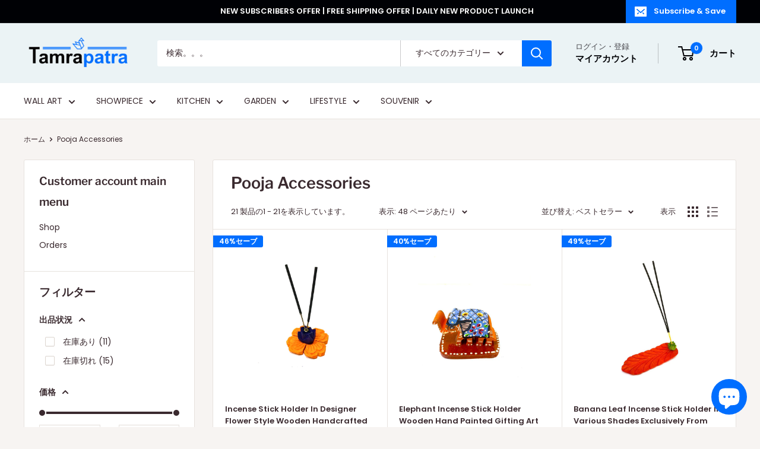

--- FILE ---
content_type: text/html; charset=utf-8
request_url: https://tamrapatra.online/ja/collections/pooja-accesories
body_size: 63780
content:
<!doctype html>



<html class="no-js" lang="ja">
  <head>
    <meta charset="utf-8">
    <meta name="viewport" content="width=device-width, initial-scale=1.0, height=device-height, minimum-scale=1.0, maximum-scale=1.0">
    <meta name="theme-color" content="#006eff">

    <title>Pooja Accessories</title><link rel="canonical" href="https://tamrapatra.online/ja/collections/pooja-accesories"><link rel="shortcut icon" href="//tamrapatra.online/cdn/shop/files/TAMRAPATRA_FAVICON_256x256_256x256_c0ad9795-d4dd-45cd-8704-c55ef9a6e1df_96x96.png?v=1637321590" type="image/png"><link rel="preload" as="style" href="//tamrapatra.online/cdn/shop/t/100/assets/theme.css?v=143806330135200306391740723095">
    <link rel="preload" as="script" href="//tamrapatra.online/cdn/shop/t/100/assets/theme.js?v=12046526088433435641740723095">
    <link rel="preconnect" href="https://cdn.shopify.com">
    <link rel="preconnect" href="https://fonts.shopifycdn.com">
    <link rel="dns-prefetch" href="https://productreviews.shopifycdn.com">
    <link rel="dns-prefetch" href="https://ajax.googleapis.com">
    <link rel="dns-prefetch" href="https://maps.googleapis.com">
    <link rel="dns-prefetch" href="https://maps.gstatic.com">

    <meta property="og:type" content="website">
  <meta property="og:title" content="Pooja Accessories">
  <meta property="og:image" content="http://tamrapatra.online/cdn/shop/files/D3AD9BD8-C319-4F52-BDDF-3F9FF2777B74.jpg?v=1727444281">
  <meta property="og:image:secure_url" content="https://tamrapatra.online/cdn/shop/files/D3AD9BD8-C319-4F52-BDDF-3F9FF2777B74.jpg?v=1727444281">
  <meta property="og:image:width" content="1200">
  <meta property="og:image:height" content="1600"><meta property="og:url" content="https://tamrapatra.online/ja/collections/pooja-accesories">
<meta property="og:site_name" content="Tamrapatra"><meta name="twitter:card" content="summary"><meta name="twitter:title" content="Pooja Accessories">
  <meta name="twitter:description" content="">
  <meta name="twitter:image" content="https://tamrapatra.online/cdn/shop/files/D3AD9BD8-C319-4F52-BDDF-3F9FF2777B74_600x600_crop_center.jpg?v=1727444281">
    <link rel="preload" href="//tamrapatra.online/cdn/fonts/libre_franklin/librefranklin_n6.c976b0b721ea92417572301ef17640150832a2b9.woff2" as="font" type="font/woff2" crossorigin><link rel="preload" href="//tamrapatra.online/cdn/fonts/poppins/poppins_n4.0ba78fa5af9b0e1a374041b3ceaadf0a43b41362.woff2" as="font" type="font/woff2" crossorigin><style>
  @font-face {
  font-family: "Libre Franklin";
  font-weight: 600;
  font-style: normal;
  font-display: swap;
  src: url("//tamrapatra.online/cdn/fonts/libre_franklin/librefranklin_n6.c976b0b721ea92417572301ef17640150832a2b9.woff2") format("woff2"),
       url("//tamrapatra.online/cdn/fonts/libre_franklin/librefranklin_n6.bb41783c980fb0a0dad0f0403cbcc7159efe6030.woff") format("woff");
}

  @font-face {
  font-family: Poppins;
  font-weight: 400;
  font-style: normal;
  font-display: swap;
  src: url("//tamrapatra.online/cdn/fonts/poppins/poppins_n4.0ba78fa5af9b0e1a374041b3ceaadf0a43b41362.woff2") format("woff2"),
       url("//tamrapatra.online/cdn/fonts/poppins/poppins_n4.214741a72ff2596839fc9760ee7a770386cf16ca.woff") format("woff");
}

@font-face {
  font-family: Poppins;
  font-weight: 600;
  font-style: normal;
  font-display: swap;
  src: url("//tamrapatra.online/cdn/fonts/poppins/poppins_n6.aa29d4918bc243723d56b59572e18228ed0786f6.woff2") format("woff2"),
       url("//tamrapatra.online/cdn/fonts/poppins/poppins_n6.5f815d845fe073750885d5b7e619ee00e8111208.woff") format("woff");
}

@font-face {
  font-family: "Libre Franklin";
  font-weight: 600;
  font-style: italic;
  font-display: swap;
  src: url("//tamrapatra.online/cdn/fonts/libre_franklin/librefranklin_i6.7ae53255ab44c18176e5c1c169a009f635aeb949.woff2") format("woff2"),
       url("//tamrapatra.online/cdn/fonts/libre_franklin/librefranklin_i6.c8eb9c307a8e927dcb30218e64b5b81edbc09ee3.woff") format("woff");
}


  @font-face {
  font-family: Poppins;
  font-weight: 700;
  font-style: normal;
  font-display: swap;
  src: url("//tamrapatra.online/cdn/fonts/poppins/poppins_n7.56758dcf284489feb014a026f3727f2f20a54626.woff2") format("woff2"),
       url("//tamrapatra.online/cdn/fonts/poppins/poppins_n7.f34f55d9b3d3205d2cd6f64955ff4b36f0cfd8da.woff") format("woff");
}

  @font-face {
  font-family: Poppins;
  font-weight: 400;
  font-style: italic;
  font-display: swap;
  src: url("//tamrapatra.online/cdn/fonts/poppins/poppins_i4.846ad1e22474f856bd6b81ba4585a60799a9f5d2.woff2") format("woff2"),
       url("//tamrapatra.online/cdn/fonts/poppins/poppins_i4.56b43284e8b52fc64c1fd271f289a39e8477e9ec.woff") format("woff");
}

  @font-face {
  font-family: Poppins;
  font-weight: 700;
  font-style: italic;
  font-display: swap;
  src: url("//tamrapatra.online/cdn/fonts/poppins/poppins_i7.42fd71da11e9d101e1e6c7932199f925f9eea42d.woff2") format("woff2"),
       url("//tamrapatra.online/cdn/fonts/poppins/poppins_i7.ec8499dbd7616004e21155106d13837fff4cf556.woff") format("woff");
}


  :root {
    --default-text-font-size : 15px;
    --base-text-font-size    : 14px;
    --heading-font-family    : "Libre Franklin", sans-serif;
    --heading-font-weight    : 600;
    --heading-font-style     : normal;
    --text-font-family       : Poppins, sans-serif;
    --text-font-weight       : 400;
    --text-font-style        : normal;
    --text-font-bolder-weight: 600;
    --text-link-decoration   : underline;

    --text-color               : #3a2a2f;
    --text-color-rgb           : 58, 42, 47;
    --heading-color            : #3a2a2f;
    --border-color             : #e7e2de;
    --border-color-rgb         : 231, 226, 222;
    --form-border-color        : #dcd5cf;
    --accent-color             : #006eff;
    --accent-color-rgb         : 0, 110, 255;
    --link-color               : #006eff;
    --link-color-hover         : #004db3;
    --background               : #f7f4f2;
    --secondary-background     : #ffffff;
    --secondary-background-rgb : 255, 255, 255;
    --accent-background        : rgba(0, 110, 255, 0.08);

    --input-background: #ffffff;

    --error-color       : #ff0000;
    --error-background  : rgba(255, 0, 0, 0.07);
    --success-color     : #00aa00;
    --success-background: rgba(0, 170, 0, 0.11);

    --primary-button-background      : #006eff;
    --primary-button-background-rgb  : 0, 110, 255;
    --primary-button-text-color      : #ffffff;
    --secondary-button-background    : #000105;
    --secondary-button-background-rgb: 0, 1, 5;
    --secondary-button-text-color    : #ffffff;

    --header-background      : #ebf3f5;
    --header-text-color      : #000105;
    --header-light-text-color: #4a494f;
    --header-border-color    : rgba(74, 73, 79, 0.3);
    --header-accent-color    : #006eff;

    --footer-background-color:    #ebf3f5;
    --footer-heading-text-color:  #000105;
    --footer-body-text-color:     #3a2a2f;
    --footer-body-text-color-rgb: 58, 42, 47;
    --footer-accent-color:        #006eff;
    --footer-accent-color-rgb:    0, 110, 255;
    --footer-border:              none;
    
    --flickity-arrow-color: #bcaea3;--product-on-sale-accent           : #006eff;
    --product-on-sale-accent-rgb       : 0, 110, 255;
    --product-on-sale-color            : #ffffff;
    --product-in-stock-color           : #008a00;
    --product-low-stock-color          : #ee0000;
    --product-sold-out-color           : #8a9297;
    --product-custom-label-1-background: #f97811;
    --product-custom-label-1-color     : #ffffff;
    --product-custom-label-2-background: #a95ebe;
    --product-custom-label-2-color     : #ffffff;
    --product-review-star-color        : #ffbd00;

    --mobile-container-gutter : 20px;
    --desktop-container-gutter: 40px;

    /* Shopify related variables */
    --payment-terms-background-color: #f7f4f2;
  }
</style>

<script>
  // IE11 does not have support for CSS variables, so we have to polyfill them
  if (!(((window || {}).CSS || {}).supports && window.CSS.supports('(--a: 0)'))) {
    const script = document.createElement('script');
    script.type = 'text/javascript';
    script.src = 'https://cdn.jsdelivr.net/npm/css-vars-ponyfill@2';
    script.onload = function() {
      cssVars({});
    };

    document.getElementsByTagName('head')[0].appendChild(script);
  }
</script>

    
    <script>window.performance && window.performance.mark && window.performance.mark('shopify.content_for_header.start');</script><meta name="google-site-verification" content="5zRB8sSEuA_Lb_zx7vKr3ywCf-AiC65EGwMD8JplxP0">
<meta id="shopify-digital-wallet" name="shopify-digital-wallet" content="/29007773744/digital_wallets/dialog">
<meta id="in-context-paypal-metadata" data-shop-id="29007773744" data-venmo-supported="false" data-environment="production" data-locale="ja_JP" data-paypal-v4="true" data-currency="INR">
<link rel="alternate" type="application/atom+xml" title="Feed" href="/ja/collections/pooja-accesories.atom" />
<link rel="alternate" hreflang="x-default" href="https://tamrapatra.online/collections/pooja-accesories">
<link rel="alternate" hreflang="en" href="https://tamrapatra.online/collections/pooja-accesories">
<link rel="alternate" hreflang="ja" href="https://tamrapatra.online/ja/collections/pooja-accesories">
<link rel="alternate" type="application/json+oembed" href="https://tamrapatra.online/ja/collections/pooja-accesories.oembed">
<script async="async" src="/checkouts/internal/preloads.js?locale=ja-IN"></script>
<script id="shopify-features" type="application/json">{"accessToken":"4500084318273443d6eab9e85feca163","betas":["rich-media-storefront-analytics"],"domain":"tamrapatra.online","predictiveSearch":true,"shopId":29007773744,"locale":"ja"}</script>
<script>var Shopify = Shopify || {};
Shopify.shop = "tanariri-hastakala.myshopify.com";
Shopify.locale = "ja";
Shopify.currency = {"active":"INR","rate":"1.0"};
Shopify.country = "IN";
Shopify.theme = {"name":"Copy of Tamrapatra 2025","id":131548119088,"schema_name":"Warehouse","schema_version":"6.3.0","theme_store_id":871,"role":"main"};
Shopify.theme.handle = "null";
Shopify.theme.style = {"id":null,"handle":null};
Shopify.cdnHost = "tamrapatra.online/cdn";
Shopify.routes = Shopify.routes || {};
Shopify.routes.root = "/ja/";</script>
<script type="module">!function(o){(o.Shopify=o.Shopify||{}).modules=!0}(window);</script>
<script>!function(o){function n(){var o=[];function n(){o.push(Array.prototype.slice.apply(arguments))}return n.q=o,n}var t=o.Shopify=o.Shopify||{};t.loadFeatures=n(),t.autoloadFeatures=n()}(window);</script>
<script id="shop-js-analytics" type="application/json">{"pageType":"collection"}</script>
<script defer="defer" async type="module" src="//tamrapatra.online/cdn/shopifycloud/shop-js/modules/v2/client.init-shop-cart-sync_B6iN3ppr.ja.esm.js"></script>
<script defer="defer" async type="module" src="//tamrapatra.online/cdn/shopifycloud/shop-js/modules/v2/chunk.common_JT7zyiq2.esm.js"></script>
<script type="module">
  await import("//tamrapatra.online/cdn/shopifycloud/shop-js/modules/v2/client.init-shop-cart-sync_B6iN3ppr.ja.esm.js");
await import("//tamrapatra.online/cdn/shopifycloud/shop-js/modules/v2/chunk.common_JT7zyiq2.esm.js");

  window.Shopify.SignInWithShop?.initShopCartSync?.({"fedCMEnabled":true,"windoidEnabled":true});

</script>
<script>(function() {
  var isLoaded = false;
  function asyncLoad() {
    if (isLoaded) return;
    isLoaded = true;
    var urls = ["https:\/\/chimpstatic.com\/mcjs-connected\/js\/users\/251e358c5b8111a6a03055867\/5970d0226f220f4cc02d7c7d8.js?shop=tanariri-hastakala.myshopify.com","https:\/\/cdnv2.zoomifi.com\/sales_pop\/pb_pop.js?v=18387\u0026shop=tanariri-hastakala.myshopify.com","https:\/\/cdn.shopify.com\/s\/files\/1\/0290\/0777\/3744\/t\/69\/assets\/booster-disable-right-click.js?v=1620143591\u0026shop=tanariri-hastakala.myshopify.com","https:\/\/d1owz8ug8bf83z.cloudfront.net\/laundry-symbols\/\/js\/pdfgenerator.js?shop=tanariri-hastakala.myshopify.com","https:\/\/api.interakt.ai\/v1\/app\/shopify\/widget\/?org_id=2ac56764-abb1-4e78-8613-5f3991fa9ad9\u0026widget-token=QyJk75uhrE3VuC1JoTCbbkwmJfqhVbIB\u0026shop=tanariri-hastakala.myshopify.com","https:\/\/storage.nfcube.com\/instafeed-2a63ef2a9eab885c57f3f27ca6f3f327.js?shop=tanariri-hastakala.myshopify.com"];
    for (var i = 0; i < urls.length; i++) {
      var s = document.createElement('script');
      s.type = 'text/javascript';
      s.async = true;
      s.src = urls[i];
      var x = document.getElementsByTagName('script')[0];
      x.parentNode.insertBefore(s, x);
    }
  };
  if(window.attachEvent) {
    window.attachEvent('onload', asyncLoad);
  } else {
    window.addEventListener('load', asyncLoad, false);
  }
})();</script>
<script id="__st">var __st={"a":29007773744,"offset":-18000,"reqid":"c3db56dd-9f9f-4663-b4bd-7362edddb7f1-1768586835","pageurl":"tamrapatra.online\/ja\/collections\/pooja-accesories","u":"97b89b99659e","p":"collection","rtyp":"collection","rid":261570691120};</script>
<script>window.ShopifyPaypalV4VisibilityTracking = true;</script>
<script id="captcha-bootstrap">!function(){'use strict';const t='contact',e='account',n='new_comment',o=[[t,t],['blogs',n],['comments',n],[t,'customer']],c=[[e,'customer_login'],[e,'guest_login'],[e,'recover_customer_password'],[e,'create_customer']],r=t=>t.map((([t,e])=>`form[action*='/${t}']:not([data-nocaptcha='true']) input[name='form_type'][value='${e}']`)).join(','),a=t=>()=>t?[...document.querySelectorAll(t)].map((t=>t.form)):[];function s(){const t=[...o],e=r(t);return a(e)}const i='password',u='form_key',d=['recaptcha-v3-token','g-recaptcha-response','h-captcha-response',i],f=()=>{try{return window.sessionStorage}catch{return}},m='__shopify_v',_=t=>t.elements[u];function p(t,e,n=!1){try{const o=window.sessionStorage,c=JSON.parse(o.getItem(e)),{data:r}=function(t){const{data:e,action:n}=t;return t[m]||n?{data:e,action:n}:{data:t,action:n}}(c);for(const[e,n]of Object.entries(r))t.elements[e]&&(t.elements[e].value=n);n&&o.removeItem(e)}catch(o){console.error('form repopulation failed',{error:o})}}const l='form_type',E='cptcha';function T(t){t.dataset[E]=!0}const w=window,h=w.document,L='Shopify',v='ce_forms',y='captcha';let A=!1;((t,e)=>{const n=(g='f06e6c50-85a8-45c8-87d0-21a2b65856fe',I='https://cdn.shopify.com/shopifycloud/storefront-forms-hcaptcha/ce_storefront_forms_captcha_hcaptcha.v1.5.2.iife.js',D={infoText:'hCaptchaによる保護',privacyText:'プライバシー',termsText:'利用規約'},(t,e,n)=>{const o=w[L][v],c=o.bindForm;if(c)return c(t,g,e,D).then(n);var r;o.q.push([[t,g,e,D],n]),r=I,A||(h.body.append(Object.assign(h.createElement('script'),{id:'captcha-provider',async:!0,src:r})),A=!0)});var g,I,D;w[L]=w[L]||{},w[L][v]=w[L][v]||{},w[L][v].q=[],w[L][y]=w[L][y]||{},w[L][y].protect=function(t,e){n(t,void 0,e),T(t)},Object.freeze(w[L][y]),function(t,e,n,w,h,L){const[v,y,A,g]=function(t,e,n){const i=e?o:[],u=t?c:[],d=[...i,...u],f=r(d),m=r(i),_=r(d.filter((([t,e])=>n.includes(e))));return[a(f),a(m),a(_),s()]}(w,h,L),I=t=>{const e=t.target;return e instanceof HTMLFormElement?e:e&&e.form},D=t=>v().includes(t);t.addEventListener('submit',(t=>{const e=I(t);if(!e)return;const n=D(e)&&!e.dataset.hcaptchaBound&&!e.dataset.recaptchaBound,o=_(e),c=g().includes(e)&&(!o||!o.value);(n||c)&&t.preventDefault(),c&&!n&&(function(t){try{if(!f())return;!function(t){const e=f();if(!e)return;const n=_(t);if(!n)return;const o=n.value;o&&e.removeItem(o)}(t);const e=Array.from(Array(32),(()=>Math.random().toString(36)[2])).join('');!function(t,e){_(t)||t.append(Object.assign(document.createElement('input'),{type:'hidden',name:u})),t.elements[u].value=e}(t,e),function(t,e){const n=f();if(!n)return;const o=[...t.querySelectorAll(`input[type='${i}']`)].map((({name:t})=>t)),c=[...d,...o],r={};for(const[a,s]of new FormData(t).entries())c.includes(a)||(r[a]=s);n.setItem(e,JSON.stringify({[m]:1,action:t.action,data:r}))}(t,e)}catch(e){console.error('failed to persist form',e)}}(e),e.submit())}));const S=(t,e)=>{t&&!t.dataset[E]&&(n(t,e.some((e=>e===t))),T(t))};for(const o of['focusin','change'])t.addEventListener(o,(t=>{const e=I(t);D(e)&&S(e,y())}));const B=e.get('form_key'),M=e.get(l),P=B&&M;t.addEventListener('DOMContentLoaded',(()=>{const t=y();if(P)for(const e of t)e.elements[l].value===M&&p(e,B);[...new Set([...A(),...v().filter((t=>'true'===t.dataset.shopifyCaptcha))])].forEach((e=>S(e,t)))}))}(h,new URLSearchParams(w.location.search),n,t,e,['guest_login'])})(!0,!0)}();</script>
<script integrity="sha256-4kQ18oKyAcykRKYeNunJcIwy7WH5gtpwJnB7kiuLZ1E=" data-source-attribution="shopify.loadfeatures" defer="defer" src="//tamrapatra.online/cdn/shopifycloud/storefront/assets/storefront/load_feature-a0a9edcb.js" crossorigin="anonymous"></script>
<script data-source-attribution="shopify.dynamic_checkout.dynamic.init">var Shopify=Shopify||{};Shopify.PaymentButton=Shopify.PaymentButton||{isStorefrontPortableWallets:!0,init:function(){window.Shopify.PaymentButton.init=function(){};var t=document.createElement("script");t.src="https://tamrapatra.online/cdn/shopifycloud/portable-wallets/latest/portable-wallets.ja.js",t.type="module",document.head.appendChild(t)}};
</script>
<script data-source-attribution="shopify.dynamic_checkout.buyer_consent">
  function portableWalletsHideBuyerConsent(e){var t=document.getElementById("shopify-buyer-consent"),n=document.getElementById("shopify-subscription-policy-button");t&&n&&(t.classList.add("hidden"),t.setAttribute("aria-hidden","true"),n.removeEventListener("click",e))}function portableWalletsShowBuyerConsent(e){var t=document.getElementById("shopify-buyer-consent"),n=document.getElementById("shopify-subscription-policy-button");t&&n&&(t.classList.remove("hidden"),t.removeAttribute("aria-hidden"),n.addEventListener("click",e))}window.Shopify?.PaymentButton&&(window.Shopify.PaymentButton.hideBuyerConsent=portableWalletsHideBuyerConsent,window.Shopify.PaymentButton.showBuyerConsent=portableWalletsShowBuyerConsent);
</script>
<script data-source-attribution="shopify.dynamic_checkout.cart.bootstrap">document.addEventListener("DOMContentLoaded",(function(){function t(){return document.querySelector("shopify-accelerated-checkout-cart, shopify-accelerated-checkout")}if(t())Shopify.PaymentButton.init();else{new MutationObserver((function(e,n){t()&&(Shopify.PaymentButton.init(),n.disconnect())})).observe(document.body,{childList:!0,subtree:!0})}}));
</script>
<script id='scb4127' type='text/javascript' async='' src='https://tamrapatra.online/cdn/shopifycloud/privacy-banner/storefront-banner.js'></script>
<script>window.performance && window.performance.mark && window.performance.mark('shopify.content_for_header.end');</script>

    <link rel="stylesheet" href="//tamrapatra.online/cdn/shop/t/100/assets/theme.css?v=143806330135200306391740723095">

    <script type="application/ld+json">
  {
    "@context": "https://schema.org",
    "@type": "BreadcrumbList",
    "itemListElement": [{
        "@type": "ListItem",
        "position": 1,
        "name": "ホーム",
        "item": "https://tamrapatra.online"
      },{
            "@type": "ListItem",
            "position": 2,
            "name": "Pooja Accessories",
            "item": "https://tamrapatra.online/ja/collections/pooja-accesories"
          }]
  }
</script>

    <script>
      // This allows to expose several variables to the global scope, to be used in scripts
      window.theme = {
        pageType: "collection",
        cartCount: 0,
        moneyFormat: "\u003cspan class=money\u003eRs. {{amount}}\u003c\/span\u003e",
        moneyWithCurrencyFormat: "\u003cspan class=money\u003eRs. {{amount}} INR\u003c\/span\u003e",
        currencyCodeEnabled: false,
        showDiscount: true,
        discountMode: "percentage",
        cartType: "drawer"
      };

      window.routes = {
        rootUrl: "\/ja",
        rootUrlWithoutSlash: "\/ja",
        cartUrl: "\/ja\/cart",
        cartAddUrl: "\/ja\/cart\/add",
        cartChangeUrl: "\/ja\/cart\/change",
        searchUrl: "\/ja\/search",
        productRecommendationsUrl: "\/ja\/recommendations\/products"
      };

      window.languages = {
        productRegularPrice: "通常価格",
        productSalePrice: "販売価格",
        collectionOnSaleLabel: "{{savings}}セーブ",
        productFormUnavailable: "利用できません",
        productFormAddToCart: "カートに追加",
        productFormPreOrder: "予約注文",
        productFormSoldOut: "完売",
        productAdded: "カートに追加されました",
        productAddedShort: "追加されました",
        shippingEstimatorNoResults: "住所への配送が見つかりませんでした。",
        shippingEstimatorOneResult: "住所には1つの配送料金があります：",
        shippingEstimatorMultipleResults: "住所には{{count}}の送料があります：",
        shippingEstimatorErrors: "いくつかのエラーがあります："
      };

      document.documentElement.className = document.documentElement.className.replace('no-js', 'js');
    </script><script src="//tamrapatra.online/cdn/shop/t/100/assets/theme.js?v=12046526088433435641740723095" defer></script>
    <script src="//tamrapatra.online/cdn/shop/t/100/assets/custom.js?v=102476495355921946141740723095" defer></script><script>
        (function () {
          window.onpageshow = function() {
            // We force re-freshing the cart content onpageshow, as most browsers will serve a cache copy when hitting the
            // back button, which cause staled data
            document.documentElement.dispatchEvent(new CustomEvent('cart:refresh', {
              bubbles: true,
              detail: {scrollToTop: false}
            }));
          };
        })();
      </script><!-- BEGIN app block: shopify://apps/judge-me-reviews/blocks/judgeme_core/61ccd3b1-a9f2-4160-9fe9-4fec8413e5d8 --><!-- Start of Judge.me Core -->






<link rel="dns-prefetch" href="https://cdnwidget.judge.me">
<link rel="dns-prefetch" href="https://cdn.judge.me">
<link rel="dns-prefetch" href="https://cdn1.judge.me">
<link rel="dns-prefetch" href="https://api.judge.me">

<script data-cfasync='false' class='jdgm-settings-script'>window.jdgmSettings={"pagination":5,"disable_web_reviews":false,"badge_no_review_text":"No reviews","badge_n_reviews_text":"{{ n }} review/reviews","hide_badge_preview_if_no_reviews":true,"badge_hide_text":false,"enforce_center_preview_badge":false,"widget_title":"Customer Reviews","widget_open_form_text":"Write a review","widget_close_form_text":"Cancel review","widget_refresh_page_text":"Refresh page","widget_summary_text":"Based on {{ number_of_reviews }} review/reviews","widget_no_review_text":"Be the first to write a review","widget_name_field_text":"Display name","widget_verified_name_field_text":"Verified Name (public)","widget_name_placeholder_text":"Display name","widget_required_field_error_text":"This field is required.","widget_email_field_text":"Email address","widget_verified_email_field_text":"Verified Email (private, can not be edited)","widget_email_placeholder_text":"Your email address","widget_email_field_error_text":"Please enter a valid email address.","widget_rating_field_text":"Rating","widget_review_title_field_text":"Review Title","widget_review_title_placeholder_text":"Give your review a title","widget_review_body_field_text":"Review content","widget_review_body_placeholder_text":"Start writing here...","widget_pictures_field_text":"Picture/Video (optional)","widget_submit_review_text":"Submit Review","widget_submit_verified_review_text":"Submit Verified Review","widget_submit_success_msg_with_auto_publish":"Thank you! Please refresh the page in a few moments to see your review. You can remove or edit your review by logging into \u003ca href='https://judge.me/login' target='_blank' rel='nofollow noopener'\u003eJudge.me\u003c/a\u003e","widget_submit_success_msg_no_auto_publish":"Thank you! Your review will be published as soon as it is approved by the shop admin. You can remove or edit your review by logging into \u003ca href='https://judge.me/login' target='_blank' rel='nofollow noopener'\u003eJudge.me\u003c/a\u003e","widget_show_default_reviews_out_of_total_text":"Showing {{ n_reviews_shown }} out of {{ n_reviews }} reviews.","widget_show_all_link_text":"Show all","widget_show_less_link_text":"Show less","widget_author_said_text":"{{ reviewer_name }} said:","widget_days_text":"{{ n }} days ago","widget_weeks_text":"{{ n }} week/weeks ago","widget_months_text":"{{ n }} month/months ago","widget_years_text":"{{ n }} year/years ago","widget_yesterday_text":"Yesterday","widget_today_text":"Today","widget_replied_text":"\u003e\u003e {{ shop_name }} replied:","widget_read_more_text":"Read more","widget_reviewer_name_as_initial":"","widget_rating_filter_color":"#fbcd0a","widget_rating_filter_see_all_text":"See all reviews","widget_sorting_most_recent_text":"Most Recent","widget_sorting_highest_rating_text":"Highest Rating","widget_sorting_lowest_rating_text":"Lowest Rating","widget_sorting_with_pictures_text":"Only Pictures","widget_sorting_most_helpful_text":"Most Helpful","widget_open_question_form_text":"Ask a question","widget_reviews_subtab_text":"Reviews","widget_questions_subtab_text":"Questions","widget_question_label_text":"Question","widget_answer_label_text":"Answer","widget_question_placeholder_text":"Write your question here","widget_submit_question_text":"Submit Question","widget_question_submit_success_text":"Thank you for your question! We will notify you once it gets answered.","verified_badge_text":"Verified","verified_badge_bg_color":"","verified_badge_text_color":"","verified_badge_placement":"left-of-reviewer-name","widget_review_max_height":"","widget_hide_border":false,"widget_social_share":false,"widget_thumb":false,"widget_review_location_show":false,"widget_location_format":"","all_reviews_include_out_of_store_products":true,"all_reviews_out_of_store_text":"(out of store)","all_reviews_pagination":100,"all_reviews_product_name_prefix_text":"about","enable_review_pictures":false,"enable_question_anwser":false,"widget_theme":"default","review_date_format":"mm/dd/yyyy","default_sort_method":"most-recent","widget_product_reviews_subtab_text":"Product Reviews","widget_shop_reviews_subtab_text":"Shop Reviews","widget_other_products_reviews_text":"Reviews for other products","widget_store_reviews_subtab_text":"Store reviews","widget_no_store_reviews_text":"This store hasn't received any reviews yet","widget_web_restriction_product_reviews_text":"This product hasn't received any reviews yet","widget_no_items_text":"No items found","widget_show_more_text":"Show more","widget_write_a_store_review_text":"Write a Store Review","widget_other_languages_heading":"Reviews in Other Languages","widget_translate_review_text":"Translate review to {{ language }}","widget_translating_review_text":"Translating...","widget_show_original_translation_text":"Show original ({{ language }})","widget_translate_review_failed_text":"Review couldn't be translated.","widget_translate_review_retry_text":"Retry","widget_translate_review_try_again_later_text":"Try again later","show_product_url_for_grouped_product":false,"widget_sorting_pictures_first_text":"Pictures First","show_pictures_on_all_rev_page_mobile":false,"show_pictures_on_all_rev_page_desktop":false,"floating_tab_hide_mobile_install_preference":false,"floating_tab_button_name":"★ Reviews","floating_tab_title":"Let customers speak for us","floating_tab_button_color":"","floating_tab_button_background_color":"","floating_tab_url":"","floating_tab_url_enabled":false,"floating_tab_tab_style":"text","all_reviews_text_badge_text":"Customers rate us {{ shop.metafields.judgeme.all_reviews_rating | round: 1 }}/5 based on {{ shop.metafields.judgeme.all_reviews_count }} reviews.","all_reviews_text_badge_text_branded_style":"{{ shop.metafields.judgeme.all_reviews_rating | round: 1 }} out of 5 stars based on {{ shop.metafields.judgeme.all_reviews_count }} reviews","is_all_reviews_text_badge_a_link":false,"show_stars_for_all_reviews_text_badge":false,"all_reviews_text_badge_url":"","all_reviews_text_style":"text","all_reviews_text_color_style":"judgeme_brand_color","all_reviews_text_color":"#108474","all_reviews_text_show_jm_brand":true,"featured_carousel_show_header":true,"featured_carousel_title":"Let customers speak for us","testimonials_carousel_title":"Customers are saying","videos_carousel_title":"Real customer stories","cards_carousel_title":"Customers are saying","featured_carousel_count_text":"from {{ n }} reviews","featured_carousel_add_link_to_all_reviews_page":false,"featured_carousel_url":"","featured_carousel_show_images":true,"featured_carousel_autoslide_interval":5,"featured_carousel_arrows_on_the_sides":false,"featured_carousel_height":250,"featured_carousel_width":80,"featured_carousel_image_size":0,"featured_carousel_image_height":250,"featured_carousel_arrow_color":"#eeeeee","verified_count_badge_style":"vintage","verified_count_badge_orientation":"horizontal","verified_count_badge_color_style":"judgeme_brand_color","verified_count_badge_color":"#108474","is_verified_count_badge_a_link":false,"verified_count_badge_url":"","verified_count_badge_show_jm_brand":true,"widget_rating_preset_default":5,"widget_first_sub_tab":"product-reviews","widget_show_histogram":true,"widget_histogram_use_custom_color":false,"widget_pagination_use_custom_color":false,"widget_star_use_custom_color":false,"widget_verified_badge_use_custom_color":false,"widget_write_review_use_custom_color":false,"picture_reminder_submit_button":"Upload Pictures","enable_review_videos":false,"mute_video_by_default":false,"widget_sorting_videos_first_text":"Videos First","widget_review_pending_text":"Pending","featured_carousel_items_for_large_screen":3,"social_share_options_order":"Facebook,Twitter","remove_microdata_snippet":true,"disable_json_ld":false,"enable_json_ld_products":false,"preview_badge_show_question_text":false,"preview_badge_no_question_text":"No questions","preview_badge_n_question_text":"{{ number_of_questions }} question/questions","qa_badge_show_icon":false,"qa_badge_position":"same-row","remove_judgeme_branding":false,"widget_add_search_bar":false,"widget_search_bar_placeholder":"Search","widget_sorting_verified_only_text":"Verified only","featured_carousel_theme":"default","featured_carousel_show_rating":true,"featured_carousel_show_title":true,"featured_carousel_show_body":true,"featured_carousel_show_date":false,"featured_carousel_show_reviewer":true,"featured_carousel_show_product":false,"featured_carousel_header_background_color":"#108474","featured_carousel_header_text_color":"#ffffff","featured_carousel_name_product_separator":"reviewed","featured_carousel_full_star_background":"#108474","featured_carousel_empty_star_background":"#dadada","featured_carousel_vertical_theme_background":"#f9fafb","featured_carousel_verified_badge_enable":false,"featured_carousel_verified_badge_color":"#108474","featured_carousel_border_style":"round","featured_carousel_review_line_length_limit":3,"featured_carousel_more_reviews_button_text":"Read more reviews","featured_carousel_view_product_button_text":"View product","all_reviews_page_load_reviews_on":"scroll","all_reviews_page_load_more_text":"Load More Reviews","disable_fb_tab_reviews":false,"enable_ajax_cdn_cache":false,"widget_advanced_speed_features":5,"widget_public_name_text":"displayed publicly like","default_reviewer_name":"John Smith","default_reviewer_name_has_non_latin":true,"widget_reviewer_anonymous":"Anonymous","medals_widget_title":"Judge.me Review Medals","medals_widget_background_color":"#f9fafb","medals_widget_position":"footer_all_pages","medals_widget_border_color":"#f9fafb","medals_widget_verified_text_position":"left","medals_widget_use_monochromatic_version":false,"medals_widget_elements_color":"#108474","show_reviewer_avatar":true,"widget_invalid_yt_video_url_error_text":"Not a YouTube video URL","widget_max_length_field_error_text":"Please enter no more than {0} characters.","widget_show_country_flag":false,"widget_show_collected_via_shop_app":true,"widget_verified_by_shop_badge_style":"light","widget_verified_by_shop_text":"Verified by Shop","widget_show_photo_gallery":false,"widget_load_with_code_splitting":false,"widget_ugc_install_preference":false,"widget_ugc_title":"Made by us, Shared by you","widget_ugc_subtitle":"Tag us to see your picture featured in our page","widget_ugc_arrows_color":"#ffffff","widget_ugc_primary_button_text":"Buy Now","widget_ugc_primary_button_background_color":"#108474","widget_ugc_primary_button_text_color":"#ffffff","widget_ugc_primary_button_border_width":"0","widget_ugc_primary_button_border_style":"none","widget_ugc_primary_button_border_color":"#108474","widget_ugc_primary_button_border_radius":"25","widget_ugc_secondary_button_text":"Load More","widget_ugc_secondary_button_background_color":"#ffffff","widget_ugc_secondary_button_text_color":"#108474","widget_ugc_secondary_button_border_width":"2","widget_ugc_secondary_button_border_style":"solid","widget_ugc_secondary_button_border_color":"#108474","widget_ugc_secondary_button_border_radius":"25","widget_ugc_reviews_button_text":"View Reviews","widget_ugc_reviews_button_background_color":"#ffffff","widget_ugc_reviews_button_text_color":"#108474","widget_ugc_reviews_button_border_width":"2","widget_ugc_reviews_button_border_style":"solid","widget_ugc_reviews_button_border_color":"#108474","widget_ugc_reviews_button_border_radius":"25","widget_ugc_reviews_button_link_to":"judgeme-reviews-page","widget_ugc_show_post_date":true,"widget_ugc_max_width":"800","widget_rating_metafield_value_type":true,"widget_primary_color":"#108474","widget_enable_secondary_color":false,"widget_secondary_color":"#edf5f5","widget_summary_average_rating_text":"{{ average_rating }} out of 5","widget_media_grid_title":"Customer photos \u0026 videos","widget_media_grid_see_more_text":"See more","widget_round_style":false,"widget_show_product_medals":true,"widget_verified_by_judgeme_text":"Verified by Judge.me","widget_show_store_medals":true,"widget_verified_by_judgeme_text_in_store_medals":"Verified by Judge.me","widget_media_field_exceed_quantity_message":"Sorry, we can only accept {{ max_media }} for one review.","widget_media_field_exceed_limit_message":"{{ file_name }} is too large, please select a {{ media_type }} less than {{ size_limit }}MB.","widget_review_submitted_text":"Review Submitted!","widget_question_submitted_text":"Question Submitted!","widget_close_form_text_question":"Cancel","widget_write_your_answer_here_text":"Write your answer here","widget_enabled_branded_link":true,"widget_show_collected_by_judgeme":false,"widget_reviewer_name_color":"","widget_write_review_text_color":"","widget_write_review_bg_color":"","widget_collected_by_judgeme_text":"collected by Judge.me","widget_pagination_type":"standard","widget_load_more_text":"Load More","widget_load_more_color":"#108474","widget_full_review_text":"Full Review","widget_read_more_reviews_text":"Read More Reviews","widget_read_questions_text":"Read Questions","widget_questions_and_answers_text":"Questions \u0026 Answers","widget_verified_by_text":"Verified by","widget_verified_text":"Verified","widget_number_of_reviews_text":"{{ number_of_reviews }} reviews","widget_back_button_text":"Back","widget_next_button_text":"Next","widget_custom_forms_filter_button":"Filters","custom_forms_style":"horizontal","widget_show_review_information":false,"how_reviews_are_collected":"How reviews are collected?","widget_show_review_keywords":false,"widget_gdpr_statement":"How we use your data: We'll only contact you about the review you left, and only if necessary. By submitting your review, you agree to Judge.me's \u003ca href='https://judge.me/terms' target='_blank' rel='nofollow noopener'\u003eterms\u003c/a\u003e, \u003ca href='https://judge.me/privacy' target='_blank' rel='nofollow noopener'\u003eprivacy\u003c/a\u003e and \u003ca href='https://judge.me/content-policy' target='_blank' rel='nofollow noopener'\u003econtent\u003c/a\u003e policies.","widget_multilingual_sorting_enabled":false,"widget_translate_review_content_enabled":false,"widget_translate_review_content_method":"manual","popup_widget_review_selection":"automatically_with_pictures","popup_widget_round_border_style":true,"popup_widget_show_title":true,"popup_widget_show_body":true,"popup_widget_show_reviewer":false,"popup_widget_show_product":true,"popup_widget_show_pictures":true,"popup_widget_use_review_picture":true,"popup_widget_show_on_home_page":true,"popup_widget_show_on_product_page":true,"popup_widget_show_on_collection_page":true,"popup_widget_show_on_cart_page":true,"popup_widget_position":"bottom_left","popup_widget_first_review_delay":5,"popup_widget_duration":5,"popup_widget_interval":5,"popup_widget_review_count":5,"popup_widget_hide_on_mobile":true,"review_snippet_widget_round_border_style":true,"review_snippet_widget_card_color":"#FFFFFF","review_snippet_widget_slider_arrows_background_color":"#FFFFFF","review_snippet_widget_slider_arrows_color":"#000000","review_snippet_widget_star_color":"#108474","show_product_variant":false,"all_reviews_product_variant_label_text":"Variant: ","widget_show_verified_branding":false,"widget_ai_summary_title":"Customers say","widget_ai_summary_disclaimer":"AI-powered review summary based on recent customer reviews","widget_show_ai_summary":false,"widget_show_ai_summary_bg":false,"widget_show_review_title_input":true,"redirect_reviewers_invited_via_email":"external_form","request_store_review_after_product_review":false,"request_review_other_products_in_order":false,"review_form_color_scheme":"default","review_form_corner_style":"square","review_form_star_color":{},"review_form_text_color":"#333333","review_form_background_color":"#ffffff","review_form_field_background_color":"#fafafa","review_form_button_color":{},"review_form_button_text_color":"#ffffff","review_form_modal_overlay_color":"#000000","review_content_screen_title_text":"How would you rate this product?","review_content_introduction_text":"We would love it if you would share a bit about your experience.","store_review_form_title_text":"How would you rate this store?","store_review_form_introduction_text":"We would love it if you would share a bit about your experience.","show_review_guidance_text":true,"one_star_review_guidance_text":"Poor","five_star_review_guidance_text":"Great","customer_information_screen_title_text":"About you","customer_information_introduction_text":"Please tell us more about you.","custom_questions_screen_title_text":"Your experience in more detail","custom_questions_introduction_text":"Here are a few questions to help us understand more about your experience.","review_submitted_screen_title_text":"Thanks for your review!","review_submitted_screen_thank_you_text":"We are processing it and it will appear on the store soon.","review_submitted_screen_email_verification_text":"Please confirm your email by clicking the link we just sent you. This helps us keep reviews authentic.","review_submitted_request_store_review_text":"Would you like to share your experience of shopping with us?","review_submitted_review_other_products_text":"Would you like to review these products?","store_review_screen_title_text":"Would you like to share your experience of shopping with us?","store_review_introduction_text":"We value your feedback and use it to improve. Please share any thoughts or suggestions you have.","reviewer_media_screen_title_picture_text":"Share a picture","reviewer_media_introduction_picture_text":"Upload a photo to support your review.","reviewer_media_screen_title_video_text":"Share a video","reviewer_media_introduction_video_text":"Upload a video to support your review.","reviewer_media_screen_title_picture_or_video_text":"Share a picture or video","reviewer_media_introduction_picture_or_video_text":"Upload a photo or video to support your review.","reviewer_media_youtube_url_text":"Paste your Youtube URL here","advanced_settings_next_step_button_text":"Next","advanced_settings_close_review_button_text":"Close","modal_write_review_flow":false,"write_review_flow_required_text":"Required","write_review_flow_privacy_message_text":"We respect your privacy.","write_review_flow_anonymous_text":"Post review as anonymous","write_review_flow_visibility_text":"This won't be visible to other customers.","write_review_flow_multiple_selection_help_text":"Select as many as you like","write_review_flow_single_selection_help_text":"Select one option","write_review_flow_required_field_error_text":"This field is required","write_review_flow_invalid_email_error_text":"Please enter a valid email address","write_review_flow_max_length_error_text":"Max. {{ max_length }} characters.","write_review_flow_media_upload_text":"\u003cb\u003eClick to upload\u003c/b\u003e or drag and drop","write_review_flow_gdpr_statement":"We'll only contact you about your review if necessary. By submitting your review, you agree to our \u003ca href='https://judge.me/terms' target='_blank' rel='nofollow noopener'\u003eterms and conditions\u003c/a\u003e and \u003ca href='https://judge.me/privacy' target='_blank' rel='nofollow noopener'\u003eprivacy policy\u003c/a\u003e.","rating_only_reviews_enabled":false,"show_negative_reviews_help_screen":false,"new_review_flow_help_screen_rating_threshold":3,"negative_review_resolution_screen_title_text":"Tell us more","negative_review_resolution_text":"Your experience matters to us. If there were issues with your purchase, we're here to help. Feel free to reach out to us, we'd love the opportunity to make things right.","negative_review_resolution_button_text":"Contact us","negative_review_resolution_proceed_with_review_text":"Leave a review","negative_review_resolution_subject":"Issue with purchase from {{ shop_name }}.{{ order_name }}","preview_badge_collection_page_install_status":false,"widget_review_custom_css":"","preview_badge_custom_css":"","preview_badge_stars_count":"5-stars","featured_carousel_custom_css":"","floating_tab_custom_css":"","all_reviews_widget_custom_css":"","medals_widget_custom_css":"","verified_badge_custom_css":"","all_reviews_text_custom_css":"","transparency_badges_collected_via_store_invite":false,"transparency_badges_from_another_provider":false,"transparency_badges_collected_from_store_visitor":false,"transparency_badges_collected_by_verified_review_provider":false,"transparency_badges_earned_reward":false,"transparency_badges_collected_via_store_invite_text":"Review collected via store invitation","transparency_badges_from_another_provider_text":"Review collected from another provider","transparency_badges_collected_from_store_visitor_text":"Review collected from a store visitor","transparency_badges_written_in_google_text":"Review written in Google","transparency_badges_written_in_etsy_text":"Review written in Etsy","transparency_badges_written_in_shop_app_text":"Review written in Shop App","transparency_badges_earned_reward_text":"Review earned a reward for future purchase","product_review_widget_per_page":10,"widget_store_review_label_text":"Review about the store","checkout_comment_extension_title_on_product_page":"Customer Comments","checkout_comment_extension_num_latest_comment_show":5,"checkout_comment_extension_format":"name_and_timestamp","checkout_comment_customer_name":"last_initial","checkout_comment_comment_notification":true,"preview_badge_collection_page_install_preference":true,"preview_badge_home_page_install_preference":false,"preview_badge_product_page_install_preference":true,"review_widget_install_preference":"","review_carousel_install_preference":false,"floating_reviews_tab_install_preference":"none","verified_reviews_count_badge_install_preference":false,"all_reviews_text_install_preference":false,"review_widget_best_location":true,"judgeme_medals_install_preference":false,"review_widget_revamp_enabled":false,"review_widget_qna_enabled":false,"review_widget_header_theme":"minimal","review_widget_widget_title_enabled":true,"review_widget_header_text_size":"medium","review_widget_header_text_weight":"regular","review_widget_average_rating_style":"compact","review_widget_bar_chart_enabled":true,"review_widget_bar_chart_type":"numbers","review_widget_bar_chart_style":"standard","review_widget_expanded_media_gallery_enabled":false,"review_widget_reviews_section_theme":"standard","review_widget_image_style":"thumbnails","review_widget_review_image_ratio":"square","review_widget_stars_size":"medium","review_widget_verified_badge":"standard_text","review_widget_review_title_text_size":"medium","review_widget_review_text_size":"medium","review_widget_review_text_length":"medium","review_widget_number_of_columns_desktop":3,"review_widget_carousel_transition_speed":5,"review_widget_custom_questions_answers_display":"always","review_widget_button_text_color":"#FFFFFF","review_widget_text_color":"#000000","review_widget_lighter_text_color":"#7B7B7B","review_widget_corner_styling":"soft","review_widget_review_word_singular":"review","review_widget_review_word_plural":"reviews","review_widget_voting_label":"Helpful?","review_widget_shop_reply_label":"Reply from {{ shop_name }}:","review_widget_filters_title":"Filters","qna_widget_question_word_singular":"Question","qna_widget_question_word_plural":"Questions","qna_widget_answer_reply_label":"Answer from {{ answerer_name }}:","qna_content_screen_title_text":"Ask a question about this product","qna_widget_question_required_field_error_text":"Please enter your question.","qna_widget_flow_gdpr_statement":"We'll only contact you about your question if necessary. By submitting your question, you agree to our \u003ca href='https://judge.me/terms' target='_blank' rel='nofollow noopener'\u003eterms and conditions\u003c/a\u003e and \u003ca href='https://judge.me/privacy' target='_blank' rel='nofollow noopener'\u003eprivacy policy\u003c/a\u003e.","qna_widget_question_submitted_text":"Thanks for your question!","qna_widget_close_form_text_question":"Close","qna_widget_question_submit_success_text":"We’ll notify you by email when your question is answered.","all_reviews_widget_v2025_enabled":false,"all_reviews_widget_v2025_header_theme":"default","all_reviews_widget_v2025_widget_title_enabled":true,"all_reviews_widget_v2025_header_text_size":"medium","all_reviews_widget_v2025_header_text_weight":"regular","all_reviews_widget_v2025_average_rating_style":"compact","all_reviews_widget_v2025_bar_chart_enabled":true,"all_reviews_widget_v2025_bar_chart_type":"numbers","all_reviews_widget_v2025_bar_chart_style":"standard","all_reviews_widget_v2025_expanded_media_gallery_enabled":false,"all_reviews_widget_v2025_show_store_medals":true,"all_reviews_widget_v2025_show_photo_gallery":true,"all_reviews_widget_v2025_show_review_keywords":false,"all_reviews_widget_v2025_show_ai_summary":false,"all_reviews_widget_v2025_show_ai_summary_bg":false,"all_reviews_widget_v2025_add_search_bar":false,"all_reviews_widget_v2025_default_sort_method":"most-recent","all_reviews_widget_v2025_reviews_per_page":10,"all_reviews_widget_v2025_reviews_section_theme":"default","all_reviews_widget_v2025_image_style":"thumbnails","all_reviews_widget_v2025_review_image_ratio":"square","all_reviews_widget_v2025_stars_size":"medium","all_reviews_widget_v2025_verified_badge":"bold_badge","all_reviews_widget_v2025_review_title_text_size":"medium","all_reviews_widget_v2025_review_text_size":"medium","all_reviews_widget_v2025_review_text_length":"medium","all_reviews_widget_v2025_number_of_columns_desktop":3,"all_reviews_widget_v2025_carousel_transition_speed":5,"all_reviews_widget_v2025_custom_questions_answers_display":"always","all_reviews_widget_v2025_show_product_variant":false,"all_reviews_widget_v2025_show_reviewer_avatar":true,"all_reviews_widget_v2025_reviewer_name_as_initial":"","all_reviews_widget_v2025_review_location_show":false,"all_reviews_widget_v2025_location_format":"","all_reviews_widget_v2025_show_country_flag":false,"all_reviews_widget_v2025_verified_by_shop_badge_style":"light","all_reviews_widget_v2025_social_share":false,"all_reviews_widget_v2025_social_share_options_order":"Facebook,Twitter,LinkedIn,Pinterest","all_reviews_widget_v2025_pagination_type":"standard","all_reviews_widget_v2025_button_text_color":"#FFFFFF","all_reviews_widget_v2025_text_color":"#000000","all_reviews_widget_v2025_lighter_text_color":"#7B7B7B","all_reviews_widget_v2025_corner_styling":"soft","all_reviews_widget_v2025_title":"Customer reviews","all_reviews_widget_v2025_ai_summary_title":"Customers say about this store","all_reviews_widget_v2025_no_review_text":"Be the first to write a review","platform":"shopify","branding_url":"https://app.judge.me/reviews/stores/tamrapatra.online","branding_text":"Powered by Judge.me","locale":"en","reply_name":"Tamrapatra","widget_version":"2.1","footer":true,"autopublish":true,"review_dates":true,"enable_custom_form":false,"shop_use_review_site":true,"shop_locale":"en","enable_multi_locales_translations":false,"show_review_title_input":true,"review_verification_email_status":"always","can_be_branded":true,"reply_name_text":"Tamrapatra"};</script> <style class='jdgm-settings-style'>.jdgm-xx{left:0}.jdgm-histogram .jdgm-histogram__bar-content{background:#fbcd0a}.jdgm-histogram .jdgm-histogram__bar:after{background:#fbcd0a}.jdgm-prev-badge[data-average-rating='0.00']{display:none !important}.jdgm-author-all-initials{display:none !important}.jdgm-author-last-initial{display:none !important}.jdgm-rev-widg__title{visibility:hidden}.jdgm-rev-widg__summary-text{visibility:hidden}.jdgm-prev-badge__text{visibility:hidden}.jdgm-rev__replier:before{content:'Tamrapatra'}.jdgm-rev__prod-link-prefix:before{content:'about'}.jdgm-rev__variant-label:before{content:'Variant: '}.jdgm-rev__out-of-store-text:before{content:'(out of store)'}@media only screen and (min-width: 768px){.jdgm-rev__pics .jdgm-rev_all-rev-page-picture-separator,.jdgm-rev__pics .jdgm-rev__product-picture{display:none}}@media only screen and (max-width: 768px){.jdgm-rev__pics .jdgm-rev_all-rev-page-picture-separator,.jdgm-rev__pics .jdgm-rev__product-picture{display:none}}.jdgm-preview-badge[data-template="index"]{display:none !important}.jdgm-verified-count-badget[data-from-snippet="true"]{display:none !important}.jdgm-carousel-wrapper[data-from-snippet="true"]{display:none !important}.jdgm-all-reviews-text[data-from-snippet="true"]{display:none !important}.jdgm-medals-section[data-from-snippet="true"]{display:none !important}.jdgm-ugc-media-wrapper[data-from-snippet="true"]{display:none !important}.jdgm-rev__transparency-badge[data-badge-type="review_collected_via_store_invitation"]{display:none !important}.jdgm-rev__transparency-badge[data-badge-type="review_collected_from_another_provider"]{display:none !important}.jdgm-rev__transparency-badge[data-badge-type="review_collected_from_store_visitor"]{display:none !important}.jdgm-rev__transparency-badge[data-badge-type="review_written_in_etsy"]{display:none !important}.jdgm-rev__transparency-badge[data-badge-type="review_written_in_google_business"]{display:none !important}.jdgm-rev__transparency-badge[data-badge-type="review_written_in_shop_app"]{display:none !important}.jdgm-rev__transparency-badge[data-badge-type="review_earned_for_future_purchase"]{display:none !important}
</style> <style class='jdgm-settings-style'></style>

  
  
  
  <style class='jdgm-miracle-styles'>
  @-webkit-keyframes jdgm-spin{0%{-webkit-transform:rotate(0deg);-ms-transform:rotate(0deg);transform:rotate(0deg)}100%{-webkit-transform:rotate(359deg);-ms-transform:rotate(359deg);transform:rotate(359deg)}}@keyframes jdgm-spin{0%{-webkit-transform:rotate(0deg);-ms-transform:rotate(0deg);transform:rotate(0deg)}100%{-webkit-transform:rotate(359deg);-ms-transform:rotate(359deg);transform:rotate(359deg)}}@font-face{font-family:'JudgemeStar';src:url("[data-uri]") format("woff");font-weight:normal;font-style:normal}.jdgm-star{font-family:'JudgemeStar';display:inline !important;text-decoration:none !important;padding:0 4px 0 0 !important;margin:0 !important;font-weight:bold;opacity:1;-webkit-font-smoothing:antialiased;-moz-osx-font-smoothing:grayscale}.jdgm-star:hover{opacity:1}.jdgm-star:last-of-type{padding:0 !important}.jdgm-star.jdgm--on:before{content:"\e000"}.jdgm-star.jdgm--off:before{content:"\e001"}.jdgm-star.jdgm--half:before{content:"\e002"}.jdgm-widget *{margin:0;line-height:1.4;-webkit-box-sizing:border-box;-moz-box-sizing:border-box;box-sizing:border-box;-webkit-overflow-scrolling:touch}.jdgm-hidden{display:none !important;visibility:hidden !important}.jdgm-temp-hidden{display:none}.jdgm-spinner{width:40px;height:40px;margin:auto;border-radius:50%;border-top:2px solid #eee;border-right:2px solid #eee;border-bottom:2px solid #eee;border-left:2px solid #ccc;-webkit-animation:jdgm-spin 0.8s infinite linear;animation:jdgm-spin 0.8s infinite linear}.jdgm-prev-badge{display:block !important}

</style>


  
  
   


<script data-cfasync='false' class='jdgm-script'>
!function(e){window.jdgm=window.jdgm||{},jdgm.CDN_HOST="https://cdnwidget.judge.me/",jdgm.CDN_HOST_ALT="https://cdn2.judge.me/cdn/widget_frontend/",jdgm.API_HOST="https://api.judge.me/",jdgm.CDN_BASE_URL="https://cdn.shopify.com/extensions/019bc2a9-7271-74a7-b65b-e73c32c977be/judgeme-extensions-295/assets/",
jdgm.docReady=function(d){(e.attachEvent?"complete"===e.readyState:"loading"!==e.readyState)?
setTimeout(d,0):e.addEventListener("DOMContentLoaded",d)},jdgm.loadCSS=function(d,t,o,a){
!o&&jdgm.loadCSS.requestedUrls.indexOf(d)>=0||(jdgm.loadCSS.requestedUrls.push(d),
(a=e.createElement("link")).rel="stylesheet",a.class="jdgm-stylesheet",a.media="nope!",
a.href=d,a.onload=function(){this.media="all",t&&setTimeout(t)},e.body.appendChild(a))},
jdgm.loadCSS.requestedUrls=[],jdgm.loadJS=function(e,d){var t=new XMLHttpRequest;
t.onreadystatechange=function(){4===t.readyState&&(Function(t.response)(),d&&d(t.response))},
t.open("GET",e),t.onerror=function(){if(e.indexOf(jdgm.CDN_HOST)===0&&jdgm.CDN_HOST_ALT!==jdgm.CDN_HOST){var f=e.replace(jdgm.CDN_HOST,jdgm.CDN_HOST_ALT);jdgm.loadJS(f,d)}},t.send()},jdgm.docReady((function(){(window.jdgmLoadCSS||e.querySelectorAll(
".jdgm-widget, .jdgm-all-reviews-page").length>0)&&(jdgmSettings.widget_load_with_code_splitting?
parseFloat(jdgmSettings.widget_version)>=3?jdgm.loadCSS(jdgm.CDN_HOST+"widget_v3/base.css"):
jdgm.loadCSS(jdgm.CDN_HOST+"widget/base.css"):jdgm.loadCSS(jdgm.CDN_HOST+"shopify_v2.css"),
jdgm.loadJS(jdgm.CDN_HOST+"loa"+"der.js"))}))}(document);
</script>
<noscript><link rel="stylesheet" type="text/css" media="all" href="https://cdnwidget.judge.me/shopify_v2.css"></noscript>

<!-- BEGIN app snippet: theme_fix_tags --><script>
  (function() {
    var jdgmThemeFixes = null;
    if (!jdgmThemeFixes) return;
    var thisThemeFix = jdgmThemeFixes[Shopify.theme.id];
    if (!thisThemeFix) return;

    if (thisThemeFix.html) {
      document.addEventListener("DOMContentLoaded", function() {
        var htmlDiv = document.createElement('div');
        htmlDiv.classList.add('jdgm-theme-fix-html');
        htmlDiv.innerHTML = thisThemeFix.html;
        document.body.append(htmlDiv);
      });
    };

    if (thisThemeFix.css) {
      var styleTag = document.createElement('style');
      styleTag.classList.add('jdgm-theme-fix-style');
      styleTag.innerHTML = thisThemeFix.css;
      document.head.append(styleTag);
    };

    if (thisThemeFix.js) {
      var scriptTag = document.createElement('script');
      scriptTag.classList.add('jdgm-theme-fix-script');
      scriptTag.innerHTML = thisThemeFix.js;
      document.head.append(scriptTag);
    };
  })();
</script>
<!-- END app snippet -->
<!-- End of Judge.me Core -->



<!-- END app block --><!-- BEGIN app block: shopify://apps/bucks/blocks/app-embed/4f0a9b06-9da4-4a49-b378-2de9d23a3af3 -->
<script>
  window.bucksCC = window.bucksCC || {};
  window.bucksCC.metaConfig = {};
  window.bucksCC.reConvert = function() {};
  "function" != typeof Object.assign && (Object.assign = function(n) {
    if (null == n) 
      throw new TypeError("Cannot convert undefined or null to object");
    



    for (var r = Object(n), t = 1; t < arguments.length; t++) {
      var e = arguments[t];
      if (null != e) 
        for (var o in e) 
          e.hasOwnProperty(o) && (r[o] = e[o])
    }
    return r
  });

const bucks_validateJson = json => {
    let checkedJson;
    try {
        checkedJson = JSON.parse(json);
    } catch (error) { }
    return checkedJson;
};

  const bucks_encodedData = "[base64]";

  const bucks_myshopifyDomain = "tamrapatra.online";

  const decodedURI = atob(bucks_encodedData);
  const bucks_decodedString = decodeURIComponent(decodedURI);


  const bucks_parsedData = bucks_validateJson(bucks_decodedString) || {};
  Object.assign(window.bucksCC.metaConfig, {

    ... bucks_parsedData,
    money_format: "\u003cspan class=money\u003eRs. {{amount}}\u003c\/span\u003e",
    money_with_currency_format: "\u003cspan class=money\u003eRs. {{amount}} INR\u003c\/span\u003e",
    userCurrency: "INR"

  });
  window.bucksCC.reConvert = function() {};
  window.bucksCC.themeAppExtension = true;
  window.bucksCC.metaConfig.multiCurrencies = [];
  window.bucksCC.localization = {};
  
  

  window.bucksCC.localization.availableCountries = ["US","GB","IN","AU","CA","SG","NZ"];
  window.bucksCC.localization.availableLanguages = ["en","ja"];

  
  window.bucksCC.metaConfig.multiCurrencies = "INR".split(',') || '';
  window.bucksCC.metaConfig.cartCurrency = "INR" || '';

  if ((((window || {}).bucksCC || {}).metaConfig || {}).instantLoader) {
    self.fetch || (self.fetch = function(e, n) {
      return n = n || {},
      new Promise(function(t, s) {
        var r = new XMLHttpRequest,
          o = [],
          u = [],
          i = {},
          a = function() {
            return {
              ok: 2 == (r.status / 100 | 0),
              statusText: r.statusText,
              status: r.status,
              url: r.responseURL,
              text: function() {
                return Promise.resolve(r.responseText)
              },
              json: function() {
                return Promise.resolve(JSON.parse(r.responseText))
              },
              blob: function() {
                return Promise.resolve(new Blob([r.response]))
              },
              clone: a,
              headers: {
                keys: function() {
                  return o
                },
                entries: function() {
                  return u
                },
                get: function(e) {
                  return i[e.toLowerCase()]
                },
                has: function(e) {
                  return e.toLowerCase() in i
                }
              }
            }
          };
        for (var c in r.open(n.method || "get", e, !0), r.onload = function() {
          r.getAllResponseHeaders().replace(/^(.*?):[^S\n]*([sS]*?)$/gm, function(e, n, t) {
            o.push(n = n.toLowerCase()),
            u.push([n, t]),
            i[n] = i[n]
              ? i[n] + "," + t
              : t
          }),
          t(a())
        },
        r.onerror = s,
        r.withCredentials = "include" == n.credentials,
        n.headers) 
          r.setRequestHeader(c, n.headers[c]);
        r.send(n.body || null)
      })
    });
    !function() {
      function t(t) {
        const e = document.createElement("style");
        e.innerText = t,
        document.head.appendChild(e)
      }
      function e(t) {
        const e = document.createElement("script");
        e.type = "text/javascript",
        e.text = t,
        document.head.appendChild(e),
        console.log("%cBUCKSCC: Instant Loader Activated ⚡️", "background: #1c64f6; color: #fff; font-size: 12px; font-weight:bold; padding: 5px 10px; border-radius: 3px")
      }
      let n = sessionStorage.getItem("bucksccHash");
      (
        n = n
          ? JSON.parse(n)
          : null
      )
        ? e(n)
        : fetch(`https://${bucks_myshopifyDomain}/apps/buckscc/sdk.min.js`, {mode: "no-cors"}).then(function(t) {
          return t.text()
        }).then(function(t) {
          if ((t || "").length > 100) {
            const o = JSON.stringify(t);
            sessionStorage.setItem("bucksccHash", o),
            n = t,
            e(t)
          }
        })
    }();
  }

  const themeAppExLoadEvent = new Event("BUCKSCC_THEME-APP-EXTENSION_LOADED", { bubbles: true, cancelable: false });

  // Dispatch the custom event on the window
  window.dispatchEvent(themeAppExLoadEvent);

</script><!-- END app block --><script src="https://cdn.shopify.com/extensions/7bc9bb47-adfa-4267-963e-cadee5096caf/inbox-1252/assets/inbox-chat-loader.js" type="text/javascript" defer="defer"></script>
<script src="https://cdn.shopify.com/extensions/019bc2a9-7271-74a7-b65b-e73c32c977be/judgeme-extensions-295/assets/loader.js" type="text/javascript" defer="defer"></script>
<script src="https://cdn.shopify.com/extensions/019ba2d3-5579-7382-9582-e9b49f858129/bucks-23/assets/widgetLoader.js" type="text/javascript" defer="defer"></script>
<script src="https://cdn.shopify.com/extensions/019bc36a-a690-76ca-80d0-8bd4b28cdd75/ea-sticky-add-to-cart-bar-3717/assets/main-ea-sticky-cart.js" type="text/javascript" defer="defer"></script>
<link href="https://cdn.shopify.com/extensions/019bc36a-a690-76ca-80d0-8bd4b28cdd75/ea-sticky-add-to-cart-bar-3717/assets/main-ea-sticky-cart.css" rel="stylesheet" type="text/css" media="all">
<script src="https://cdn.shopify.com/extensions/019bc7e9-d98c-71e0-bb25-69de9349bf29/smile-io-266/assets/smile-loader.js" type="text/javascript" defer="defer"></script>
<link href="https://monorail-edge.shopifysvc.com" rel="dns-prefetch">
<script>(function(){if ("sendBeacon" in navigator && "performance" in window) {try {var session_token_from_headers = performance.getEntriesByType('navigation')[0].serverTiming.find(x => x.name == '_s').description;} catch {var session_token_from_headers = undefined;}var session_cookie_matches = document.cookie.match(/_shopify_s=([^;]*)/);var session_token_from_cookie = session_cookie_matches && session_cookie_matches.length === 2 ? session_cookie_matches[1] : "";var session_token = session_token_from_headers || session_token_from_cookie || "";function handle_abandonment_event(e) {var entries = performance.getEntries().filter(function(entry) {return /monorail-edge.shopifysvc.com/.test(entry.name);});if (!window.abandonment_tracked && entries.length === 0) {window.abandonment_tracked = true;var currentMs = Date.now();var navigation_start = performance.timing.navigationStart;var payload = {shop_id: 29007773744,url: window.location.href,navigation_start,duration: currentMs - navigation_start,session_token,page_type: "collection"};window.navigator.sendBeacon("https://monorail-edge.shopifysvc.com/v1/produce", JSON.stringify({schema_id: "online_store_buyer_site_abandonment/1.1",payload: payload,metadata: {event_created_at_ms: currentMs,event_sent_at_ms: currentMs}}));}}window.addEventListener('pagehide', handle_abandonment_event);}}());</script>
<script id="web-pixels-manager-setup">(function e(e,d,r,n,o){if(void 0===o&&(o={}),!Boolean(null===(a=null===(i=window.Shopify)||void 0===i?void 0:i.analytics)||void 0===a?void 0:a.replayQueue)){var i,a;window.Shopify=window.Shopify||{};var t=window.Shopify;t.analytics=t.analytics||{};var s=t.analytics;s.replayQueue=[],s.publish=function(e,d,r){return s.replayQueue.push([e,d,r]),!0};try{self.performance.mark("wpm:start")}catch(e){}var l=function(){var e={modern:/Edge?\/(1{2}[4-9]|1[2-9]\d|[2-9]\d{2}|\d{4,})\.\d+(\.\d+|)|Firefox\/(1{2}[4-9]|1[2-9]\d|[2-9]\d{2}|\d{4,})\.\d+(\.\d+|)|Chrom(ium|e)\/(9{2}|\d{3,})\.\d+(\.\d+|)|(Maci|X1{2}).+ Version\/(15\.\d+|(1[6-9]|[2-9]\d|\d{3,})\.\d+)([,.]\d+|)( \(\w+\)|)( Mobile\/\w+|) Safari\/|Chrome.+OPR\/(9{2}|\d{3,})\.\d+\.\d+|(CPU[ +]OS|iPhone[ +]OS|CPU[ +]iPhone|CPU IPhone OS|CPU iPad OS)[ +]+(15[._]\d+|(1[6-9]|[2-9]\d|\d{3,})[._]\d+)([._]\d+|)|Android:?[ /-](13[3-9]|1[4-9]\d|[2-9]\d{2}|\d{4,})(\.\d+|)(\.\d+|)|Android.+Firefox\/(13[5-9]|1[4-9]\d|[2-9]\d{2}|\d{4,})\.\d+(\.\d+|)|Android.+Chrom(ium|e)\/(13[3-9]|1[4-9]\d|[2-9]\d{2}|\d{4,})\.\d+(\.\d+|)|SamsungBrowser\/([2-9]\d|\d{3,})\.\d+/,legacy:/Edge?\/(1[6-9]|[2-9]\d|\d{3,})\.\d+(\.\d+|)|Firefox\/(5[4-9]|[6-9]\d|\d{3,})\.\d+(\.\d+|)|Chrom(ium|e)\/(5[1-9]|[6-9]\d|\d{3,})\.\d+(\.\d+|)([\d.]+$|.*Safari\/(?![\d.]+ Edge\/[\d.]+$))|(Maci|X1{2}).+ Version\/(10\.\d+|(1[1-9]|[2-9]\d|\d{3,})\.\d+)([,.]\d+|)( \(\w+\)|)( Mobile\/\w+|) Safari\/|Chrome.+OPR\/(3[89]|[4-9]\d|\d{3,})\.\d+\.\d+|(CPU[ +]OS|iPhone[ +]OS|CPU[ +]iPhone|CPU IPhone OS|CPU iPad OS)[ +]+(10[._]\d+|(1[1-9]|[2-9]\d|\d{3,})[._]\d+)([._]\d+|)|Android:?[ /-](13[3-9]|1[4-9]\d|[2-9]\d{2}|\d{4,})(\.\d+|)(\.\d+|)|Mobile Safari.+OPR\/([89]\d|\d{3,})\.\d+\.\d+|Android.+Firefox\/(13[5-9]|1[4-9]\d|[2-9]\d{2}|\d{4,})\.\d+(\.\d+|)|Android.+Chrom(ium|e)\/(13[3-9]|1[4-9]\d|[2-9]\d{2}|\d{4,})\.\d+(\.\d+|)|Android.+(UC? ?Browser|UCWEB|U3)[ /]?(15\.([5-9]|\d{2,})|(1[6-9]|[2-9]\d|\d{3,})\.\d+)\.\d+|SamsungBrowser\/(5\.\d+|([6-9]|\d{2,})\.\d+)|Android.+MQ{2}Browser\/(14(\.(9|\d{2,})|)|(1[5-9]|[2-9]\d|\d{3,})(\.\d+|))(\.\d+|)|K[Aa][Ii]OS\/(3\.\d+|([4-9]|\d{2,})\.\d+)(\.\d+|)/},d=e.modern,r=e.legacy,n=navigator.userAgent;return n.match(d)?"modern":n.match(r)?"legacy":"unknown"}(),u="modern"===l?"modern":"legacy",c=(null!=n?n:{modern:"",legacy:""})[u],f=function(e){return[e.baseUrl,"/wpm","/b",e.hashVersion,"modern"===e.buildTarget?"m":"l",".js"].join("")}({baseUrl:d,hashVersion:r,buildTarget:u}),m=function(e){var d=e.version,r=e.bundleTarget,n=e.surface,o=e.pageUrl,i=e.monorailEndpoint;return{emit:function(e){var a=e.status,t=e.errorMsg,s=(new Date).getTime(),l=JSON.stringify({metadata:{event_sent_at_ms:s},events:[{schema_id:"web_pixels_manager_load/3.1",payload:{version:d,bundle_target:r,page_url:o,status:a,surface:n,error_msg:t},metadata:{event_created_at_ms:s}}]});if(!i)return console&&console.warn&&console.warn("[Web Pixels Manager] No Monorail endpoint provided, skipping logging."),!1;try{return self.navigator.sendBeacon.bind(self.navigator)(i,l)}catch(e){}var u=new XMLHttpRequest;try{return u.open("POST",i,!0),u.setRequestHeader("Content-Type","text/plain"),u.send(l),!0}catch(e){return console&&console.warn&&console.warn("[Web Pixels Manager] Got an unhandled error while logging to Monorail."),!1}}}}({version:r,bundleTarget:l,surface:e.surface,pageUrl:self.location.href,monorailEndpoint:e.monorailEndpoint});try{o.browserTarget=l,function(e){var d=e.src,r=e.async,n=void 0===r||r,o=e.onload,i=e.onerror,a=e.sri,t=e.scriptDataAttributes,s=void 0===t?{}:t,l=document.createElement("script"),u=document.querySelector("head"),c=document.querySelector("body");if(l.async=n,l.src=d,a&&(l.integrity=a,l.crossOrigin="anonymous"),s)for(var f in s)if(Object.prototype.hasOwnProperty.call(s,f))try{l.dataset[f]=s[f]}catch(e){}if(o&&l.addEventListener("load",o),i&&l.addEventListener("error",i),u)u.appendChild(l);else{if(!c)throw new Error("Did not find a head or body element to append the script");c.appendChild(l)}}({src:f,async:!0,onload:function(){if(!function(){var e,d;return Boolean(null===(d=null===(e=window.Shopify)||void 0===e?void 0:e.analytics)||void 0===d?void 0:d.initialized)}()){var d=window.webPixelsManager.init(e)||void 0;if(d){var r=window.Shopify.analytics;r.replayQueue.forEach((function(e){var r=e[0],n=e[1],o=e[2];d.publishCustomEvent(r,n,o)})),r.replayQueue=[],r.publish=d.publishCustomEvent,r.visitor=d.visitor,r.initialized=!0}}},onerror:function(){return m.emit({status:"failed",errorMsg:"".concat(f," has failed to load")})},sri:function(e){var d=/^sha384-[A-Za-z0-9+/=]+$/;return"string"==typeof e&&d.test(e)}(c)?c:"",scriptDataAttributes:o}),m.emit({status:"loading"})}catch(e){m.emit({status:"failed",errorMsg:(null==e?void 0:e.message)||"Unknown error"})}}})({shopId: 29007773744,storefrontBaseUrl: "https://tamrapatra.online",extensionsBaseUrl: "https://extensions.shopifycdn.com/cdn/shopifycloud/web-pixels-manager",monorailEndpoint: "https://monorail-edge.shopifysvc.com/unstable/produce_batch",surface: "storefront-renderer",enabledBetaFlags: ["2dca8a86"],webPixelsConfigList: [{"id":"1060405296","configuration":"{\"accountID\":\"lookfy-4b903b51-edac-4960-88c9-afd55ac9968b|||0\"}","eventPayloadVersion":"v1","runtimeContext":"STRICT","scriptVersion":"3c51ddc37cc35217c63ea0db5b237abd","type":"APP","apiClientId":60983508993,"privacyPurposes":["ANALYTICS","MARKETING","SALE_OF_DATA"],"dataSharingAdjustments":{"protectedCustomerApprovalScopes":["read_customer_personal_data"]}},{"id":"988741680","configuration":"{\"hashed_organization_id\":\"6b79b93ab96d62896e13d78b9964485e_v1\",\"app_key\":\"tanariri-hastakala\",\"allow_collect_personal_data\":\"true\"}","eventPayloadVersion":"v1","runtimeContext":"STRICT","scriptVersion":"c3e64302e4c6a915b615bb03ddf3784a","type":"APP","apiClientId":111542,"privacyPurposes":["ANALYTICS","MARKETING","SALE_OF_DATA"],"dataSharingAdjustments":{"protectedCustomerApprovalScopes":["read_customer_address","read_customer_email","read_customer_name","read_customer_personal_data","read_customer_phone"]}},{"id":"699924528","configuration":"{\"webPixelName\":\"Judge.me\"}","eventPayloadVersion":"v1","runtimeContext":"STRICT","scriptVersion":"34ad157958823915625854214640f0bf","type":"APP","apiClientId":683015,"privacyPurposes":["ANALYTICS"],"dataSharingAdjustments":{"protectedCustomerApprovalScopes":["read_customer_email","read_customer_name","read_customer_personal_data","read_customer_phone"]}},{"id":"336527408","configuration":"{\"pixel_id\":\"604855469860828\",\"pixel_type\":\"facebook_pixel\"}","eventPayloadVersion":"v1","runtimeContext":"OPEN","scriptVersion":"ca16bc87fe92b6042fbaa3acc2fbdaa6","type":"APP","apiClientId":2329312,"privacyPurposes":["ANALYTICS","MARKETING","SALE_OF_DATA"],"dataSharingAdjustments":{"protectedCustomerApprovalScopes":["read_customer_address","read_customer_email","read_customer_name","read_customer_personal_data","read_customer_phone"]}},{"id":"281215024","configuration":"{\"config\":\"{\\\"pixel_id\\\":\\\"AW-11078649247\\\",\\\"target_country\\\":\\\"IN\\\",\\\"gtag_events\\\":[{\\\"type\\\":\\\"search\\\",\\\"action_label\\\":\\\"AW-11078649247\\\/J8kpCJzzu4kYEJ-L26Ip\\\"},{\\\"type\\\":\\\"begin_checkout\\\",\\\"action_label\\\":\\\"AW-11078649247\\\/srLgCJnzu4kYEJ-L26Ip\\\"},{\\\"type\\\":\\\"view_item\\\",\\\"action_label\\\":[\\\"AW-11078649247\\\/ShGhCJPzu4kYEJ-L26Ip\\\",\\\"MC-PXGFYF3C3E\\\"]},{\\\"type\\\":\\\"purchase\\\",\\\"action_label\\\":[\\\"AW-11078649247\\\/BdcTCJDzu4kYEJ-L26Ip\\\",\\\"MC-PXGFYF3C3E\\\"]},{\\\"type\\\":\\\"page_view\\\",\\\"action_label\\\":[\\\"AW-11078649247\\\/UdWnCI3zu4kYEJ-L26Ip\\\",\\\"MC-PXGFYF3C3E\\\"]},{\\\"type\\\":\\\"add_payment_info\\\",\\\"action_label\\\":\\\"AW-11078649247\\\/FD4FCPH0u4kYEJ-L26Ip\\\"},{\\\"type\\\":\\\"add_to_cart\\\",\\\"action_label\\\":\\\"AW-11078649247\\\/qwWmCJbzu4kYEJ-L26Ip\\\"}],\\\"enable_monitoring_mode\\\":false}\"}","eventPayloadVersion":"v1","runtimeContext":"OPEN","scriptVersion":"b2a88bafab3e21179ed38636efcd8a93","type":"APP","apiClientId":1780363,"privacyPurposes":[],"dataSharingAdjustments":{"protectedCustomerApprovalScopes":["read_customer_address","read_customer_email","read_customer_name","read_customer_personal_data","read_customer_phone"]}},{"id":"71860272","eventPayloadVersion":"v1","runtimeContext":"LAX","scriptVersion":"1","type":"CUSTOM","privacyPurposes":["ANALYTICS"],"name":"Google Analytics tag (migrated)"},{"id":"shopify-app-pixel","configuration":"{}","eventPayloadVersion":"v1","runtimeContext":"STRICT","scriptVersion":"0450","apiClientId":"shopify-pixel","type":"APP","privacyPurposes":["ANALYTICS","MARKETING"]},{"id":"shopify-custom-pixel","eventPayloadVersion":"v1","runtimeContext":"LAX","scriptVersion":"0450","apiClientId":"shopify-pixel","type":"CUSTOM","privacyPurposes":["ANALYTICS","MARKETING"]}],isMerchantRequest: false,initData: {"shop":{"name":"Tamrapatra","paymentSettings":{"currencyCode":"INR"},"myshopifyDomain":"tanariri-hastakala.myshopify.com","countryCode":"IN","storefrontUrl":"https:\/\/tamrapatra.online\/ja"},"customer":null,"cart":null,"checkout":null,"productVariants":[],"purchasingCompany":null},},"https://tamrapatra.online/cdn","fcfee988w5aeb613cpc8e4bc33m6693e112",{"modern":"","legacy":""},{"shopId":"29007773744","storefrontBaseUrl":"https:\/\/tamrapatra.online","extensionBaseUrl":"https:\/\/extensions.shopifycdn.com\/cdn\/shopifycloud\/web-pixels-manager","surface":"storefront-renderer","enabledBetaFlags":"[\"2dca8a86\"]","isMerchantRequest":"false","hashVersion":"fcfee988w5aeb613cpc8e4bc33m6693e112","publish":"custom","events":"[[\"page_viewed\",{}],[\"collection_viewed\",{\"collection\":{\"id\":\"261570691120\",\"title\":\"Pooja Accessories\",\"productVariants\":[{\"price\":{\"amount\":35.0,\"currencyCode\":\"INR\"},\"product\":{\"title\":\"Incense Stick Holder In Designer Flower Style Wooden Handcrafted From Tamrapatra\",\"vendor\":\"Tamrapatra\",\"id\":\"6561652375600\",\"untranslatedTitle\":\"Incense Stick Holder In Designer Flower Style Wooden Handcrafted From Tamrapatra\",\"url\":\"\/ja\/products\/incense-stick-holder-in-designer-flower-style-wooden-handcrafted-tamrapatra\",\"type\":\"Pooja Accessories\"},\"id\":\"39415308419120\",\"image\":{\"src\":\"\/\/tamrapatra.online\/cdn\/shop\/files\/50420881-BE81-41AD-89B8-D33E4B3826A5.jpg?v=1727444281\"},\"sku\":\"TH-54613A-(J)\",\"title\":\"Purple\",\"untranslatedTitle\":\"Purple\"},{\"price\":{\"amount\":69.0,\"currencyCode\":\"INR\"},\"product\":{\"title\":\"Elephant Incense Stick Holder Wooden Hand Painted Gifting Art By Tamrapatra\",\"vendor\":\"Tamrapatra\",\"id\":\"6561685766192\",\"untranslatedTitle\":\"Elephant Incense Stick Holder Wooden Hand Painted Gifting Art By Tamrapatra\",\"url\":\"\/ja\/products\/elephant-incense-stick-holder-wooden-hand-painted-gifting-by-tamrapatra\",\"type\":\"Pooja Accessories\"},\"id\":\"39415556472880\",\"image\":{\"src\":\"\/\/tamrapatra.online\/cdn\/shop\/products\/Elephant_INCESNE_sTICK_sPIRITUAL_hOLDER_Tamrapatra_5.jpg?v=1670061826\"},\"sku\":\"TH-54615A-(J)\",\"title\":\"Orange\",\"untranslatedTitle\":\"Orange\"},{\"price\":{\"amount\":59.0,\"currencyCode\":\"INR\"},\"product\":{\"title\":\"Banana Leaf Incense Stick Holder In Various Shades Exclusively From Tamrapatra\",\"vendor\":\"Tanariri Hastakala\",\"id\":\"7219385729072\",\"untranslatedTitle\":\"Banana Leaf Incense Stick Holder In Various Shades Exclusively From Tamrapatra\",\"url\":\"\/ja\/products\/banana-leaf-incense-stick-holder-in-various-shades-exclusively-from-tamrapatra\",\"type\":\"Pooja Accessories\"},\"id\":\"40818505089072\",\"image\":{\"src\":\"\/\/tamrapatra.online\/cdn\/shop\/products\/Incense_Stick_Holder_Pooja_Accesories_Tamrapatra_5.jpg?v=1682083130\"},\"sku\":\"TH-54619A-(A1)\",\"title\":\"Orange\",\"untranslatedTitle\":\"Orange\"},{\"price\":{\"amount\":99.0,\"currencyCode\":\"INR\"},\"product\":{\"title\":\"Incense Stick Holder In Banana Leaf Style Unique Handmade India By Tamrapatra\",\"vendor\":\"Tanariri Hastakala\",\"id\":\"6561655128112\",\"untranslatedTitle\":\"Incense Stick Holder In Banana Leaf Style Unique Handmade India By Tamrapatra\",\"url\":\"\/ja\/products\/incense-stick-holder-in-banana-leaf-style-unique-handmade-india-tamrapatra\",\"type\":\"Pooja Accessories\"},\"id\":\"39415346430000\",\"image\":{\"src\":\"\/\/tamrapatra.online\/cdn\/shop\/files\/C9F7B86A-C95C-476E-845E-5D81D907D82C.jpg?v=1727445371\"},\"sku\":\"TH-54620A-(A1)\",\"title\":\"Purple\",\"untranslatedTitle\":\"Purple\"},{\"price\":{\"amount\":230.0,\"currencyCode\":\"INR\"},\"product\":{\"title\":\"Incense Stick Holder Wooden Carving With Elephant Design From Tamrapatra\",\"vendor\":\"Tanariri Hastakala\",\"id\":\"6851062333488\",\"untranslatedTitle\":\"Incense Stick Holder Wooden Carving With Elephant Design From Tamrapatra\",\"url\":\"\/ja\/products\/incense-stick-holder-wooden-carving-with-elephant-design-from-tamrapatra\",\"type\":\"Pooja Accessories\"},\"id\":\"40812806078512\",\"image\":{\"src\":\"\/\/tamrapatra.online\/cdn\/shop\/products\/iNCENSE_sTICK_hOLDER_wOODEN_LONG_wITH_eLEPHANT_dESIGN_TAMRAPATRA_7.jpg?v=1647239422\"},\"sku\":\"TH-54611-(Z1)\",\"title\":\"Model: A\",\"untranslatedTitle\":\"Model: A\"},{\"price\":{\"amount\":60.0,\"currencyCode\":\"INR\"},\"product\":{\"title\":\"Om Exclusive Incense Stick Holder Religious Hindu Symbol Wooden Tamrapatra\",\"vendor\":\"Tanariri Hastakala\",\"id\":\"6561674821680\",\"untranslatedTitle\":\"Om Exclusive Incense Stick Holder Religious Hindu Symbol Wooden Tamrapatra\",\"url\":\"\/ja\/products\/om-exclusive-incense-stick-holder-religious-hindu-symbol-wooden-tamrapatra\",\"type\":\"Pooja Accessories\"},\"id\":\"39415497359408\",\"image\":{\"src\":\"\/\/tamrapatra.online\/cdn\/shop\/products\/Om_Incense_Stick_Holder_Tamrapatra_9.jpg?v=1653221066\"},\"sku\":\"TH-54614A-(J)\",\"title\":\"Red\",\"untranslatedTitle\":\"Red\"},{\"price\":{\"amount\":99.0,\"currencyCode\":\"INR\"},\"product\":{\"title\":\"Charpoy Bajoth Golden Oxidized Patli With Metal Legs Gifting's From Tamrapatra\",\"vendor\":\"Tanariri Hastakala\",\"id\":\"6722704572464\",\"untranslatedTitle\":\"Charpoy Bajoth Golden Oxidized Patli With Metal Legs Gifting's From Tamrapatra\",\"url\":\"\/ja\/products\/charpoy-bajoth-golden-oxidized-patli-with-metal-legs-giftings-from-tamrapatra\",\"type\":\"Pooja Accessories\"},\"id\":\"39756211585072\",\"image\":{\"src\":\"\/\/tamrapatra.online\/cdn\/shop\/products\/Golden_Bajoth_56610A_Tamrapatra.jpg?v=1634545031\"},\"sku\":\"TH-56610A(Y\/2)\",\"title\":\"Mini\",\"untranslatedTitle\":\"Mini\"},{\"price\":{\"amount\":99.0,\"currencyCode\":\"INR\"},\"product\":{\"title\":\"Bajoth Silver Oxidized With Metal Legs For Gifting Various Size By Tamrapatra\",\"vendor\":\"Tanariri Hastakala\",\"id\":\"6722701131824\",\"untranslatedTitle\":\"Bajoth Silver Oxidized With Metal Legs For Gifting Various Size By Tamrapatra\",\"url\":\"\/ja\/products\/bajoth-silver-oxidized-with-metal-legs-for-gifting-various-size-by-tamrapatra\",\"type\":\"Pooja Accessories\"},\"id\":\"39756196380720\",\"image\":{\"src\":\"\/\/tamrapatra.online\/cdn\/shop\/products\/Silver_Bajoth_Metal_54609A.jpg?v=1634544048\"},\"sku\":\"TH-54609A(Y\/2)\",\"title\":\"Mini\",\"untranslatedTitle\":\"Mini\"},{\"price\":{\"amount\":149.0,\"currencyCode\":\"INR\"},\"product\":{\"title\":\"Dhoop Loban Lamp In Wooden Carving With Lock Pooja Accessories Tamrapatra\",\"vendor\":\"Tanariri Hastakala\",\"id\":\"6851076227120\",\"untranslatedTitle\":\"Dhoop Loban Lamp In Wooden Carving With Lock Pooja Accessories Tamrapatra\",\"url\":\"\/ja\/products\/dhoop-loban-lamp-in-wooden-carving-with-lock-pooja-accessories-tamrapatra\",\"type\":\"Pooja Accessories\"},\"id\":\"40069485887536\",\"image\":{\"src\":\"\/\/tamrapatra.online\/cdn\/shop\/products\/wOODEN_Lamp_Loban_dhoop_pooja_tamrapatra.jpg?v=1647241665\"},\"sku\":\"TH-54612-(I)\",\"title\":\"Default Title\",\"untranslatedTitle\":\"Default Title\"},{\"price\":{\"amount\":75.0,\"currencyCode\":\"INR\"},\"product\":{\"title\":\"Two Jars Roli Rice Pooja Accessories Gifting's Exclusive Artefacts From Tamrapatra\",\"vendor\":\"Tanariri Hastakala\",\"id\":\"7219382190128\",\"untranslatedTitle\":\"Two Jars Roli Rice Pooja Accessories Gifting's Exclusive Artefacts From Tamrapatra\",\"url\":\"\/ja\/products\/two-jars-roli-rice-pooja-accessories-giftings-exclusive-artefacts-from-tamrapatra\",\"type\":\"Pooja Accessories\"},\"id\":\"40818492276784\",\"image\":{\"src\":\"\/\/tamrapatra.online\/cdn\/shop\/products\/Souvenir_Magnets_Tamrapatra_11.jpg?v=1682076819\"},\"sku\":\"TH-54618A-(A1)\",\"title\":\"Model: A\",\"untranslatedTitle\":\"Model: A\"},{\"price\":{\"amount\":360.0,\"currencyCode\":\"INR\"},\"product\":{\"title\":\"Brass Incense Sticks Holder Om Designer Standing Pooja Accessories Tamrapatra\",\"vendor\":\"Tanariri Hastakala\",\"id\":\"6851793158192\",\"untranslatedTitle\":\"Brass Incense Sticks Holder Om Designer Standing Pooja Accessories Tamrapatra\",\"url\":\"\/ja\/products\/brass-incense-sticks-holder-om-designer-standing-pooja-accessories-tamrapatra\",\"type\":\"Pooja Accessories\"},\"id\":\"40089394151472\",\"image\":{\"src\":\"\/\/tamrapatra.online\/cdn\/shop\/products\/Brass_Incense_Stick_Holder_Tamrapatra_2.jpg?v=1647329317\"},\"sku\":\"TH-54612-(Z1)\",\"title\":\"Default Title\",\"untranslatedTitle\":\"Default Title\"},{\"price\":{\"amount\":299.0,\"currencyCode\":\"INR\"},\"product\":{\"title\":\"Two Elephant Auspicious Lakshmi Chandan Roli Pooja Gifts By Tamrapatra\",\"vendor\":\"Tanariri Hastakala\",\"id\":\"6548101955632\",\"untranslatedTitle\":\"Two Elephant Auspicious Lakshmi Chandan Roli Pooja Gifts By Tamrapatra\",\"url\":\"\/ja\/products\/two-elephant-auspicious-lakshmi-chandan-roli-pooja-gifts-by-tamrapatra\",\"type\":\"Pooja Accessories\"},\"id\":\"40795529674800\",\"image\":{\"src\":\"\/\/tamrapatra.online\/cdn\/shop\/products\/Elephant_Roli_Set_Tamrapatra_54604.jpg?v=1632564888\"},\"sku\":\"TH-54604A-(Z1\/2)\",\"title\":\"Model: A\",\"untranslatedTitle\":\"Model: A\"},{\"price\":{\"amount\":360.0,\"currencyCode\":\"INR\"},\"product\":{\"title\":\"Metal Ganesh incense Stick Holder Pooja Décor Handicrafts Exclusively At Tamrapatra\",\"vendor\":\"Tanariri Hastakala\",\"id\":\"7585357856816\",\"untranslatedTitle\":\"Metal Ganesh incense Stick Holder Pooja Décor Handicrafts Exclusively At Tamrapatra\",\"url\":\"\/ja\/products\/metal-ganesh-incense-stick-holder-pooja-decor-handicrafts-exclusively-at-tamrapatra\",\"type\":\"Pooja Accessories\"},\"id\":\"41755775991856\",\"image\":{\"src\":\"\/\/tamrapatra.online\/cdn\/shop\/files\/9D1EBEAF-DDEB-4504-A8FD-E94FAF7E9F14.jpg?v=1733923574\"},\"sku\":\"TH-54624-(I)\",\"title\":\"Default Title\",\"untranslatedTitle\":\"Default Title\"},{\"price\":{\"amount\":35.0,\"currencyCode\":\"INR\"},\"product\":{\"title\":\"Wood Leaf Incense Stick in Various Color Options Pooja Accessories From Tamrapatra\",\"vendor\":\"Tanariri Hastakala\",\"id\":\"7553957888048\",\"untranslatedTitle\":\"Wood Leaf Incense Stick in Various Color Options Pooja Accessories From Tamrapatra\",\"url\":\"\/ja\/products\/wood-leaf-incense-stick-in-various-color-options-pooja-accessories-from-tamrapatra\",\"type\":\"Pooja Accessories\"},\"id\":\"41661815357488\",\"image\":{\"src\":\"\/\/tamrapatra.online\/cdn\/shop\/files\/31B431E3-7C6C-4CCF-A2EE-8741C0051E56.jpg?v=1727446698\"},\"sku\":\"TH-54621A-(A1)\",\"title\":\"Purple\",\"untranslatedTitle\":\"Purple\"},{\"price\":{\"amount\":199.0,\"currencyCode\":\"INR\"},\"product\":{\"title\":\"Wooden Multiple Incense Stick holder pooja Accessories Decoration By Tamrapatra\",\"vendor\":\"Tanariri Hastakala\",\"id\":\"6955855380528\",\"untranslatedTitle\":\"Wooden Multiple Incense Stick holder pooja Accessories Decoration By Tamrapatra\",\"url\":\"\/ja\/products\/wooden-multiple-incense-stick-holder-pooja-accessories-decoration-by-tamrapatra\",\"type\":\"Pooja Accessories\"},\"id\":\"40280688394288\",\"image\":{\"src\":\"\/\/tamrapatra.online\/cdn\/shop\/products\/incense_Stick_holder_tamrapata_New_2.jpg?v=1655303732\"},\"sku\":\"TH-54616\",\"title\":\"Default Title\",\"untranslatedTitle\":\"Default Title\"},{\"price\":{\"amount\":69.0,\"currencyCode\":\"INR\"},\"product\":{\"title\":\"Wooden Incense Stick Holder Hand Painted Pooja Collection Tamrapatra\",\"vendor\":\"Tanariri Hastakala\",\"id\":\"7584528433200\",\"untranslatedTitle\":\"Wooden Incense Stick Holder Hand Painted Pooja Collection Tamrapatra\",\"url\":\"\/ja\/products\/wooden-incense-stick-holder-hand-painted-pooja-collection-tamrapatra\",\"type\":\"Pooja Accessories\"},\"id\":\"41758538137648\",\"image\":{\"src\":\"\/\/tamrapatra.online\/cdn\/shop\/files\/A129B595-DABE-4399-B389-E54078262FF8.jpg?v=1733751835\"},\"sku\":\"TH-54623\",\"title\":\"Gold\",\"untranslatedTitle\":\"Gold\"},{\"price\":{\"amount\":549.0,\"currencyCode\":\"INR\"},\"product\":{\"title\":\"Pooja Plate For Decoration In Exciting Designs Handcrafted Articles By Tamrapatra\",\"vendor\":\"Tanariri Hastakala\",\"id\":\"7206351962160\",\"untranslatedTitle\":\"Pooja Plate For Decoration In Exciting Designs Handcrafted Articles By Tamrapatra\",\"url\":\"\/ja\/products\/pooja-plate-for-decoration-in-exciting-designs-handcrafted-articles-by-tamrapatra\",\"type\":\"Pooja Accessories\"},\"id\":\"40789772402736\",\"image\":{\"src\":\"\/\/tamrapatra.online\/cdn\/shop\/products\/Pooja_Plate_Decoration_Home_Utilities_Tamrapatra_7.jpg?v=1679406659\"},\"sku\":\"TH-54617A-(G1)\",\"title\":\"Model: A\",\"untranslatedTitle\":\"Model: A\"},{\"price\":{\"amount\":179.0,\"currencyCode\":\"INR\"},\"product\":{\"title\":\"Metal Stylish Diya For Temple With Glass Affordable Home Additions Tamrapatra\",\"vendor\":\"Tanariri Hastakala\",\"id\":\"6548550352944\",\"untranslatedTitle\":\"Metal Stylish Diya For Temple With Glass Affordable Home Additions Tamrapatra\",\"url\":\"\/ja\/products\/metal-stylish-diya-for-temple-with-glass-affordable-home-additions-tamrapatra\",\"type\":\"Pooja Accessories\"},\"id\":\"39340416466992\",\"image\":{\"src\":\"\/\/tamrapatra.online\/cdn\/shop\/products\/Blue_Diya_plate_tamrapatra.jpg?v=1634738580\"},\"sku\":\"TH-54606A(A1)\",\"title\":\"Default Title\",\"untranslatedTitle\":\"Default Title\"},{\"price\":{\"amount\":360.0,\"currencyCode\":\"INR\"},\"product\":{\"title\":\"Pooja Plate With Two Bowls For Rice Kumkum Metal Handcrafted Tamrapatra\",\"vendor\":\"Tanariri Hastakala\",\"id\":\"6548542160944\",\"untranslatedTitle\":\"Pooja Plate With Two Bowls For Rice Kumkum Metal Handcrafted Tamrapatra\",\"url\":\"\/ja\/products\/pooja-plate-with-two-bowls-for-rice-kumkum-metal-handcrafted-tamrapatra\",\"type\":\"Pooja Accessories\"},\"id\":\"39340374753328\",\"image\":{\"src\":\"\/\/tamrapatra.online\/cdn\/shop\/products\/Pooja_Metal_Thali_Tamrapatra.jpg?v=1634738174\"},\"sku\":\"TH-54603(A1)\",\"title\":\"Default Title\",\"untranslatedTitle\":\"Default Title\"},{\"price\":{\"amount\":499.0,\"currencyCode\":\"INR\"},\"product\":{\"title\":\"5 Deepak Hand Pooja Accessories Metal Art With Peacock Design By Tamrapatra\",\"vendor\":\"Tanariri Hastakala\",\"id\":\"6712237293616\",\"untranslatedTitle\":\"5 Deepak Hand Pooja Accessories Metal Art With Peacock Design By Tamrapatra\",\"url\":\"\/ja\/products\/5-deepak-hand-pooja-accessories-metal-art-with-peacock-design-by-tamrapatra\",\"type\":\"Pooja Accessories\"},\"id\":\"39735683678256\",\"image\":{\"src\":\"\/\/tamrapatra.online\/cdn\/shop\/products\/Deepak_Metal_5_Style.jpg?v=1633521813\"},\"sku\":\"TH-54607(G)\",\"title\":\"Default Title\",\"untranslatedTitle\":\"Default Title\"},{\"price\":{\"amount\":179.0,\"currencyCode\":\"INR\"},\"product\":{\"title\":\"Two Ducks Couple Metal Kum Kum Box Auspicious Budget Gifts At Tamrapatra\",\"vendor\":\"Tanariri Hastakala\",\"id\":\"6548102709296\",\"untranslatedTitle\":\"Two Ducks Couple Metal Kum Kum Box Auspicious Budget Gifts At Tamrapatra\",\"url\":\"\/ja\/products\/two-ducks-couple-metal-kum-kum-box-auspicious-budget-gifts-at-tamrapatra\",\"type\":\"Pooja Accessories\"},\"id\":\"40795527610416\",\"image\":{\"src\":\"\/\/tamrapatra.online\/cdn\/shop\/products\/Two_Duck_pair_Roli_Set_54605.jpg?v=1632565858\"},\"sku\":\"TH-54605A-(J)\",\"title\":\"Model: A\",\"untranslatedTitle\":\"Model: A\"}]}}]]"});</script><script>
  window.ShopifyAnalytics = window.ShopifyAnalytics || {};
  window.ShopifyAnalytics.meta = window.ShopifyAnalytics.meta || {};
  window.ShopifyAnalytics.meta.currency = 'INR';
  var meta = {"products":[{"id":6561652375600,"gid":"gid:\/\/shopify\/Product\/6561652375600","vendor":"Tamrapatra","type":"Pooja Accessories","handle":"incense-stick-holder-in-designer-flower-style-wooden-handcrafted-tamrapatra","variants":[{"id":39415308419120,"price":3500,"name":"Incense Stick Holder In Designer Flower Style Wooden Handcrafted From Tamrapatra - Purple","public_title":"Purple","sku":"TH-54613A-(J)"},{"id":39415308451888,"price":3500,"name":"Incense Stick Holder In Designer Flower Style Wooden Handcrafted From Tamrapatra - Pink","public_title":"Pink","sku":"TH-54613B-(J)"},{"id":39415308484656,"price":3500,"name":"Incense Stick Holder In Designer Flower Style Wooden Handcrafted From Tamrapatra - Brown","public_title":"Brown","sku":"TH-54613C-(J)"},{"id":39415308517424,"price":3500,"name":"Incense Stick Holder In Designer Flower Style Wooden Handcrafted From Tamrapatra - Yellow","public_title":"Yellow","sku":"TH-54613D-(J)"},{"id":40151440752688,"price":3500,"name":"Incense Stick Holder In Designer Flower Style Wooden Handcrafted From Tamrapatra - Green","public_title":"Green","sku":"TH-54613E-(J)"},{"id":40151440785456,"price":3500,"name":"Incense Stick Holder In Designer Flower Style Wooden Handcrafted From Tamrapatra - Orange","public_title":"Orange","sku":"TH-54613F-(J)"}],"remote":false},{"id":6561685766192,"gid":"gid:\/\/shopify\/Product\/6561685766192","vendor":"Tamrapatra","type":"Pooja Accessories","handle":"elephant-incense-stick-holder-wooden-hand-painted-gifting-by-tamrapatra","variants":[{"id":39415556472880,"price":6900,"name":"Elephant Incense Stick Holder Wooden Hand Painted Gifting Art By Tamrapatra - Orange","public_title":"Orange","sku":"TH-54615A-(J)"},{"id":39415556505648,"price":6900,"name":"Elephant Incense Stick Holder Wooden Hand Painted Gifting Art By Tamrapatra - Blue","public_title":"Blue","sku":"TH-54615B-(J)"},{"id":39415556538416,"price":6900,"name":"Elephant Incense Stick Holder Wooden Hand Painted Gifting Art By Tamrapatra - Red","public_title":"Red","sku":"TH-54615C-(J)"},{"id":40238576173104,"price":6900,"name":"Elephant Incense Stick Holder Wooden Hand Painted Gifting Art By Tamrapatra - Green","public_title":"Green","sku":"TH-54615D-(J)"},{"id":40238576828464,"price":6900,"name":"Elephant Incense Stick Holder Wooden Hand Painted Gifting Art By Tamrapatra - Brown","public_title":"Brown","sku":"TH-54615E-(J)"}],"remote":false},{"id":7219385729072,"gid":"gid:\/\/shopify\/Product\/7219385729072","vendor":"Tanariri Hastakala","type":"Pooja Accessories","handle":"banana-leaf-incense-stick-holder-in-various-shades-exclusively-from-tamrapatra","variants":[{"id":40818505089072,"price":5900,"name":"Banana Leaf Incense Stick Holder In Various Shades Exclusively From Tamrapatra - Orange","public_title":"Orange","sku":"TH-54619A-(A1)"},{"id":40818505121840,"price":5900,"name":"Banana Leaf Incense Stick Holder In Various Shades Exclusively From Tamrapatra - Red","public_title":"Red","sku":"TH-54619B-(A1)"},{"id":41661811916848,"price":5900,"name":"Banana Leaf Incense Stick Holder In Various Shades Exclusively From Tamrapatra - Yellow","public_title":"Yellow","sku":"TH-54619C-(A1)"},{"id":41661811949616,"price":5900,"name":"Banana Leaf Incense Stick Holder In Various Shades Exclusively From Tamrapatra - Pink","public_title":"Pink","sku":"TH-54619D-(A1)"},{"id":41661811982384,"price":5900,"name":"Banana Leaf Incense Stick Holder In Various Shades Exclusively From Tamrapatra - Purple","public_title":"Purple","sku":"TH-54619E-(A1)"},{"id":41661812015152,"price":5900,"name":"Banana Leaf Incense Stick Holder In Various Shades Exclusively From Tamrapatra - Green","public_title":"Green","sku":"TH-54619F-(A1)"}],"remote":false},{"id":6561655128112,"gid":"gid:\/\/shopify\/Product\/6561655128112","vendor":"Tanariri Hastakala","type":"Pooja Accessories","handle":"incense-stick-holder-in-banana-leaf-style-unique-handmade-india-tamrapatra","variants":[{"id":39415346430000,"price":9900,"name":"Incense Stick Holder In Banana Leaf Style Unique Handmade India By Tamrapatra - Purple","public_title":"Purple","sku":"TH-54620A-(A1)"},{"id":39415346462768,"price":9900,"name":"Incense Stick Holder In Banana Leaf Style Unique Handmade India By Tamrapatra - Yellow","public_title":"Yellow","sku":"TH-54620B-(A1)"},{"id":39415346495536,"price":9900,"name":"Incense Stick Holder In Banana Leaf Style Unique Handmade India By Tamrapatra - Green","public_title":"Green","sku":"TH-54620C-(A1)"},{"id":39415346528304,"price":9900,"name":"Incense Stick Holder In Banana Leaf Style Unique Handmade India By Tamrapatra - Orange","public_title":"Orange","sku":"TH-54620D-(A1)"}],"remote":false},{"id":6851062333488,"gid":"gid:\/\/shopify\/Product\/6851062333488","vendor":"Tanariri Hastakala","type":"Pooja Accessories","handle":"incense-stick-holder-wooden-carving-with-elephant-design-from-tamrapatra","variants":[{"id":40812806078512,"price":23000,"name":"Incense Stick Holder Wooden Carving With Elephant Design From Tamrapatra - Model: A","public_title":"Model: A","sku":"TH-54611-(Z1)"},{"id":40812806111280,"price":29900,"name":"Incense Stick Holder Wooden Carving With Elephant Design From Tamrapatra - Model: B","public_title":"Model: B","sku":"TH-54611B-(Z1)"},{"id":41754537230384,"price":29900,"name":"Incense Stick Holder Wooden Carving With Elephant Design From Tamrapatra - Model: C","public_title":"Model: C","sku":"TH-54611C-(Z1)"},{"id":41754537263152,"price":29900,"name":"Incense Stick Holder Wooden Carving With Elephant Design From Tamrapatra - Model: D","public_title":"Model: D","sku":"TH-54611D-(Z1)"},{"id":41754537295920,"price":29900,"name":"Incense Stick Holder Wooden Carving With Elephant Design From Tamrapatra - Model: E","public_title":"Model: E","sku":"TH-54611E-(Z1)"}],"remote":false},{"id":6561674821680,"gid":"gid:\/\/shopify\/Product\/6561674821680","vendor":"Tanariri Hastakala","type":"Pooja Accessories","handle":"om-exclusive-incense-stick-holder-religious-hindu-symbol-wooden-tamrapatra","variants":[{"id":39415497359408,"price":6000,"name":"Om Exclusive Incense Stick Holder Religious Hindu Symbol Wooden Tamrapatra - Red","public_title":"Red","sku":"TH-54614A-(J)"},{"id":39415497392176,"price":6000,"name":"Om Exclusive Incense Stick Holder Religious Hindu Symbol Wooden Tamrapatra - Orange","public_title":"Orange","sku":"TH-54614B-(J)"},{"id":40238311735344,"price":6000,"name":"Om Exclusive Incense Stick Holder Religious Hindu Symbol Wooden Tamrapatra - Blue","public_title":"Blue","sku":"TH-54614C-(J)"},{"id":40238313340976,"price":6000,"name":"Om Exclusive Incense Stick Holder Religious Hindu Symbol Wooden Tamrapatra - Gray","public_title":"Gray","sku":"TH-54614D-(J)"}],"remote":false},{"id":6722704572464,"gid":"gid:\/\/shopify\/Product\/6722704572464","vendor":"Tanariri Hastakala","type":"Pooja Accessories","handle":"charpoy-bajoth-golden-oxidized-patli-with-metal-legs-giftings-from-tamrapatra","variants":[{"id":39756211585072,"price":9900,"name":"Charpoy Bajoth Golden Oxidized Patli With Metal Legs Gifting's From Tamrapatra - Mini","public_title":"Mini","sku":"TH-56610A(Y\/2)"},{"id":39756211617840,"price":12900,"name":"Charpoy Bajoth Golden Oxidized Patli With Metal Legs Gifting's From Tamrapatra - Small","public_title":"Small","sku":"TH-56610B(Y\/2)"},{"id":39756211650608,"price":15900,"name":"Charpoy Bajoth Golden Oxidized Patli With Metal Legs Gifting's From Tamrapatra - Standard","public_title":"Standard","sku":"TH-56610C(Y\/2)"},{"id":39756211683376,"price":21900,"name":"Charpoy Bajoth Golden Oxidized Patli With Metal Legs Gifting's From Tamrapatra - Medium","public_title":"Medium","sku":"TH-56610D(Y\/2)"},{"id":39756211716144,"price":29900,"name":"Charpoy Bajoth Golden Oxidized Patli With Metal Legs Gifting's From Tamrapatra - Large","public_title":"Large","sku":"TH-56610E(Y)"},{"id":39756211748912,"price":34900,"name":"Charpoy Bajoth Golden Oxidized Patli With Metal Legs Gifting's From Tamrapatra - Extra Large","public_title":"Extra Large","sku":"TH-56610F(E1)"}],"remote":false},{"id":6722701131824,"gid":"gid:\/\/shopify\/Product\/6722701131824","vendor":"Tanariri Hastakala","type":"Pooja Accessories","handle":"bajoth-silver-oxidized-with-metal-legs-for-gifting-various-size-by-tamrapatra","variants":[{"id":39756196380720,"price":9900,"name":"Bajoth Silver Oxidized With Metal Legs For Gifting Various Size By Tamrapatra - Mini","public_title":"Mini","sku":"TH-54609A(Y\/2)"},{"id":39756196413488,"price":12900,"name":"Bajoth Silver Oxidized With Metal Legs For Gifting Various Size By Tamrapatra - Small","public_title":"Small","sku":"TH-54609B(Y\/2)"},{"id":39756196446256,"price":15900,"name":"Bajoth Silver Oxidized With Metal Legs For Gifting Various Size By Tamrapatra - Standard","public_title":"Standard","sku":"TH-54609C(Y\/2)"},{"id":39756196479024,"price":21900,"name":"Bajoth Silver Oxidized With Metal Legs For Gifting Various Size By Tamrapatra - Medium","public_title":"Medium","sku":"TH-54609D(Y\/2)"},{"id":39756196511792,"price":29900,"name":"Bajoth Silver Oxidized With Metal Legs For Gifting Various Size By Tamrapatra - Large","public_title":"Large","sku":"TH-54609E(Y)"},{"id":39756196544560,"price":34900,"name":"Bajoth Silver Oxidized With Metal Legs For Gifting Various Size By Tamrapatra - Extra Large","public_title":"Extra Large","sku":"TH-54609F(E1)"}],"remote":false},{"id":6851076227120,"gid":"gid:\/\/shopify\/Product\/6851076227120","vendor":"Tanariri Hastakala","type":"Pooja Accessories","handle":"dhoop-loban-lamp-in-wooden-carving-with-lock-pooja-accessories-tamrapatra","variants":[{"id":40069485887536,"price":14900,"name":"Dhoop Loban Lamp In Wooden Carving With Lock Pooja Accessories Tamrapatra","public_title":null,"sku":"TH-54612-(I)"}],"remote":false},{"id":7219382190128,"gid":"gid:\/\/shopify\/Product\/7219382190128","vendor":"Tanariri Hastakala","type":"Pooja Accessories","handle":"two-jars-roli-rice-pooja-accessories-giftings-exclusive-artefacts-from-tamrapatra","variants":[{"id":40818492276784,"price":7500,"name":"Two Jars Roli Rice Pooja Accessories Gifting's Exclusive Artefacts From Tamrapatra - Model: A","public_title":"Model: A","sku":"TH-54618A-(A1)"},{"id":40818492309552,"price":7500,"name":"Two Jars Roli Rice Pooja Accessories Gifting's Exclusive Artefacts From Tamrapatra - Model: B","public_title":"Model: B","sku":"TH-54618B-(A1)"},{"id":40818492342320,"price":7500,"name":"Two Jars Roli Rice Pooja Accessories Gifting's Exclusive Artefacts From Tamrapatra - Model: C","public_title":"Model: C","sku":"TH-54618C-(A1)"}],"remote":false},{"id":6851793158192,"gid":"gid:\/\/shopify\/Product\/6851793158192","vendor":"Tanariri Hastakala","type":"Pooja Accessories","handle":"brass-incense-sticks-holder-om-designer-standing-pooja-accessories-tamrapatra","variants":[{"id":40089394151472,"price":36000,"name":"Brass Incense Sticks Holder Om Designer Standing Pooja Accessories Tamrapatra","public_title":null,"sku":"TH-54612-(Z1)"}],"remote":false},{"id":6548101955632,"gid":"gid:\/\/shopify\/Product\/6548101955632","vendor":"Tanariri Hastakala","type":"Pooja Accessories","handle":"two-elephant-auspicious-lakshmi-chandan-roli-pooja-gifts-by-tamrapatra","variants":[{"id":40795529674800,"price":29900,"name":"Two Elephant Auspicious Lakshmi Chandan Roli Pooja Gifts By Tamrapatra - Model: A","public_title":"Model: A","sku":"TH-54604A-(Z1\/2)"},{"id":40795529707568,"price":39900,"name":"Two Elephant Auspicious Lakshmi Chandan Roli Pooja Gifts By Tamrapatra - Model: B","public_title":"Model: B","sku":"TH-54604B-(Z1\/2)"}],"remote":false},{"id":7585357856816,"gid":"gid:\/\/shopify\/Product\/7585357856816","vendor":"Tanariri Hastakala","type":"Pooja Accessories","handle":"metal-ganesh-incense-stick-holder-pooja-decor-handicrafts-exclusively-at-tamrapatra","variants":[{"id":41755775991856,"price":36000,"name":"Metal Ganesh incense Stick Holder Pooja Décor Handicrafts Exclusively At Tamrapatra","public_title":null,"sku":"TH-54624-(I)"}],"remote":false},{"id":7553957888048,"gid":"gid:\/\/shopify\/Product\/7553957888048","vendor":"Tanariri Hastakala","type":"Pooja Accessories","handle":"wood-leaf-incense-stick-in-various-color-options-pooja-accessories-from-tamrapatra","variants":[{"id":41661815357488,"price":3500,"name":"Wood Leaf Incense Stick in Various Color Options Pooja Accessories From Tamrapatra - Purple","public_title":"Purple","sku":"TH-54621A-(A1)"},{"id":41661815390256,"price":3500,"name":"Wood Leaf Incense Stick in Various Color Options Pooja Accessories From Tamrapatra - Green","public_title":"Green","sku":"TH-54621B-(A1)"},{"id":41661815423024,"price":3500,"name":"Wood Leaf Incense Stick in Various Color Options Pooja Accessories From Tamrapatra - Pink","public_title":"Pink","sku":"TH-54621C-(A1)"},{"id":41661815455792,"price":3500,"name":"Wood Leaf Incense Stick in Various Color Options Pooja Accessories From Tamrapatra - Yellow","public_title":"Yellow","sku":"TH-54621D-(A1)"},{"id":41661815488560,"price":3500,"name":"Wood Leaf Incense Stick in Various Color Options Pooja Accessories From Tamrapatra - Orange","public_title":"Orange","sku":"TH-54621E-(A1)"}],"remote":false},{"id":6955855380528,"gid":"gid:\/\/shopify\/Product\/6955855380528","vendor":"Tanariri Hastakala","type":"Pooja Accessories","handle":"wooden-multiple-incense-stick-holder-pooja-accessories-decoration-by-tamrapatra","variants":[{"id":40280688394288,"price":19900,"name":"Wooden Multiple Incense Stick holder pooja Accessories Decoration By Tamrapatra","public_title":null,"sku":"TH-54616"}],"remote":false},{"id":7584528433200,"gid":"gid:\/\/shopify\/Product\/7584528433200","vendor":"Tanariri Hastakala","type":"Pooja Accessories","handle":"wooden-incense-stick-holder-hand-painted-pooja-collection-tamrapatra","variants":[{"id":41758538137648,"price":6900,"name":"Wooden Incense Stick Holder Hand Painted Pooja Collection Tamrapatra - Gold","public_title":"Gold","sku":"TH-54623"},{"id":41758538170416,"price":4900,"name":"Wooden Incense Stick Holder Hand Painted Pooja Collection Tamrapatra - Yellow","public_title":"Yellow","sku":"TH-54623A"},{"id":41758538203184,"price":4900,"name":"Wooden Incense Stick Holder Hand Painted Pooja Collection Tamrapatra - Pink","public_title":"Pink","sku":"TH-54623B"},{"id":41758538235952,"price":4900,"name":"Wooden Incense Stick Holder Hand Painted Pooja Collection Tamrapatra - Green","public_title":"Green","sku":"TH-54623C"},{"id":41758538268720,"price":4900,"name":"Wooden Incense Stick Holder Hand Painted Pooja Collection Tamrapatra - Orange","public_title":"Orange","sku":"TH-54623D"},{"id":41758538301488,"price":4900,"name":"Wooden Incense Stick Holder Hand Painted Pooja Collection Tamrapatra - Red","public_title":"Red","sku":"TH-54623E"},{"id":41758538334256,"price":4900,"name":"Wooden Incense Stick Holder Hand Painted Pooja Collection Tamrapatra - Purple","public_title":"Purple","sku":"TH-54623F"}],"remote":false},{"id":7206351962160,"gid":"gid:\/\/shopify\/Product\/7206351962160","vendor":"Tanariri Hastakala","type":"Pooja Accessories","handle":"pooja-plate-for-decoration-in-exciting-designs-handcrafted-articles-by-tamrapatra","variants":[{"id":40789772402736,"price":54900,"name":"Pooja Plate For Decoration In Exciting Designs Handcrafted Articles By Tamrapatra - Model: A","public_title":"Model: A","sku":"TH-54617A-(G1)"},{"id":40789772435504,"price":54900,"name":"Pooja Plate For Decoration In Exciting Designs Handcrafted Articles By Tamrapatra - Model: B","public_title":"Model: B","sku":"TH-54617B-(G1)"},{"id":40789772468272,"price":54900,"name":"Pooja Plate For Decoration In Exciting Designs Handcrafted Articles By Tamrapatra - Model: C","public_title":"Model: C","sku":"TH-54617C-(G1)"},{"id":40789772501040,"price":54900,"name":"Pooja Plate For Decoration In Exciting Designs Handcrafted Articles By Tamrapatra - Model: D","public_title":"Model: D","sku":"TH-54617D-(G1)"},{"id":40789772533808,"price":54900,"name":"Pooja Plate For Decoration In Exciting Designs Handcrafted Articles By Tamrapatra - Model: E","public_title":"Model: E","sku":"TH-54617E-(G1)"},{"id":40789772566576,"price":54900,"name":"Pooja Plate For Decoration In Exciting Designs Handcrafted Articles By Tamrapatra - Model: F","public_title":"Model: F","sku":"TH-54617F-(G1)"}],"remote":false},{"id":6548550352944,"gid":"gid:\/\/shopify\/Product\/6548550352944","vendor":"Tanariri Hastakala","type":"Pooja Accessories","handle":"metal-stylish-diya-for-temple-with-glass-affordable-home-additions-tamrapatra","variants":[{"id":39340416466992,"price":17900,"name":"Metal Stylish Diya For Temple With Glass Affordable Home Additions Tamrapatra","public_title":null,"sku":"TH-54606A(A1)"}],"remote":false},{"id":6548542160944,"gid":"gid:\/\/shopify\/Product\/6548542160944","vendor":"Tanariri Hastakala","type":"Pooja Accessories","handle":"pooja-plate-with-two-bowls-for-rice-kumkum-metal-handcrafted-tamrapatra","variants":[{"id":39340374753328,"price":36000,"name":"Pooja Plate With Two Bowls For Rice Kumkum Metal Handcrafted Tamrapatra","public_title":null,"sku":"TH-54603(A1)"}],"remote":false},{"id":6712237293616,"gid":"gid:\/\/shopify\/Product\/6712237293616","vendor":"Tanariri Hastakala","type":"Pooja Accessories","handle":"5-deepak-hand-pooja-accessories-metal-art-with-peacock-design-by-tamrapatra","variants":[{"id":39735683678256,"price":49900,"name":"5 Deepak Hand Pooja Accessories Metal Art With Peacock Design By Tamrapatra","public_title":null,"sku":"TH-54607(G)"}],"remote":false},{"id":6548102709296,"gid":"gid:\/\/shopify\/Product\/6548102709296","vendor":"Tanariri Hastakala","type":"Pooja Accessories","handle":"two-ducks-couple-metal-kum-kum-box-auspicious-budget-gifts-at-tamrapatra","variants":[{"id":40795527610416,"price":17900,"name":"Two Ducks Couple Metal Kum Kum Box Auspicious Budget Gifts At Tamrapatra - Model: A","public_title":"Model: A","sku":"TH-54605A-(J)"},{"id":40795527643184,"price":29900,"name":"Two Ducks Couple Metal Kum Kum Box Auspicious Budget Gifts At Tamrapatra - Model: B","public_title":"Model: B","sku":"TH-54605B-(J)"}],"remote":false}],"page":{"pageType":"collection","resourceType":"collection","resourceId":261570691120,"requestId":"c3db56dd-9f9f-4663-b4bd-7362edddb7f1-1768586835"}};
  for (var attr in meta) {
    window.ShopifyAnalytics.meta[attr] = meta[attr];
  }
</script>
<script class="analytics">
  (function () {
    var customDocumentWrite = function(content) {
      var jquery = null;

      if (window.jQuery) {
        jquery = window.jQuery;
      } else if (window.Checkout && window.Checkout.$) {
        jquery = window.Checkout.$;
      }

      if (jquery) {
        jquery('body').append(content);
      }
    };

    var hasLoggedConversion = function(token) {
      if (token) {
        return document.cookie.indexOf('loggedConversion=' + token) !== -1;
      }
      return false;
    }

    var setCookieIfConversion = function(token) {
      if (token) {
        var twoMonthsFromNow = new Date(Date.now());
        twoMonthsFromNow.setMonth(twoMonthsFromNow.getMonth() + 2);

        document.cookie = 'loggedConversion=' + token + '; expires=' + twoMonthsFromNow;
      }
    }

    var trekkie = window.ShopifyAnalytics.lib = window.trekkie = window.trekkie || [];
    if (trekkie.integrations) {
      return;
    }
    trekkie.methods = [
      'identify',
      'page',
      'ready',
      'track',
      'trackForm',
      'trackLink'
    ];
    trekkie.factory = function(method) {
      return function() {
        var args = Array.prototype.slice.call(arguments);
        args.unshift(method);
        trekkie.push(args);
        return trekkie;
      };
    };
    for (var i = 0; i < trekkie.methods.length; i++) {
      var key = trekkie.methods[i];
      trekkie[key] = trekkie.factory(key);
    }
    trekkie.load = function(config) {
      trekkie.config = config || {};
      trekkie.config.initialDocumentCookie = document.cookie;
      var first = document.getElementsByTagName('script')[0];
      var script = document.createElement('script');
      script.type = 'text/javascript';
      script.onerror = function(e) {
        var scriptFallback = document.createElement('script');
        scriptFallback.type = 'text/javascript';
        scriptFallback.onerror = function(error) {
                var Monorail = {
      produce: function produce(monorailDomain, schemaId, payload) {
        var currentMs = new Date().getTime();
        var event = {
          schema_id: schemaId,
          payload: payload,
          metadata: {
            event_created_at_ms: currentMs,
            event_sent_at_ms: currentMs
          }
        };
        return Monorail.sendRequest("https://" + monorailDomain + "/v1/produce", JSON.stringify(event));
      },
      sendRequest: function sendRequest(endpointUrl, payload) {
        // Try the sendBeacon API
        if (window && window.navigator && typeof window.navigator.sendBeacon === 'function' && typeof window.Blob === 'function' && !Monorail.isIos12()) {
          var blobData = new window.Blob([payload], {
            type: 'text/plain'
          });

          if (window.navigator.sendBeacon(endpointUrl, blobData)) {
            return true;
          } // sendBeacon was not successful

        } // XHR beacon

        var xhr = new XMLHttpRequest();

        try {
          xhr.open('POST', endpointUrl);
          xhr.setRequestHeader('Content-Type', 'text/plain');
          xhr.send(payload);
        } catch (e) {
          console.log(e);
        }

        return false;
      },
      isIos12: function isIos12() {
        return window.navigator.userAgent.lastIndexOf('iPhone; CPU iPhone OS 12_') !== -1 || window.navigator.userAgent.lastIndexOf('iPad; CPU OS 12_') !== -1;
      }
    };
    Monorail.produce('monorail-edge.shopifysvc.com',
      'trekkie_storefront_load_errors/1.1',
      {shop_id: 29007773744,
      theme_id: 131548119088,
      app_name: "storefront",
      context_url: window.location.href,
      source_url: "//tamrapatra.online/cdn/s/trekkie.storefront.cd680fe47e6c39ca5d5df5f0a32d569bc48c0f27.min.js"});

        };
        scriptFallback.async = true;
        scriptFallback.src = '//tamrapatra.online/cdn/s/trekkie.storefront.cd680fe47e6c39ca5d5df5f0a32d569bc48c0f27.min.js';
        first.parentNode.insertBefore(scriptFallback, first);
      };
      script.async = true;
      script.src = '//tamrapatra.online/cdn/s/trekkie.storefront.cd680fe47e6c39ca5d5df5f0a32d569bc48c0f27.min.js';
      first.parentNode.insertBefore(script, first);
    };
    trekkie.load(
      {"Trekkie":{"appName":"storefront","development":false,"defaultAttributes":{"shopId":29007773744,"isMerchantRequest":null,"themeId":131548119088,"themeCityHash":"1908806929114932290","contentLanguage":"ja","currency":"INR","eventMetadataId":"17477f69-1f92-463a-ab07-f3621ac1789f"},"isServerSideCookieWritingEnabled":true,"monorailRegion":"shop_domain","enabledBetaFlags":["65f19447"]},"Session Attribution":{},"S2S":{"facebookCapiEnabled":true,"source":"trekkie-storefront-renderer","apiClientId":580111}}
    );

    var loaded = false;
    trekkie.ready(function() {
      if (loaded) return;
      loaded = true;

      window.ShopifyAnalytics.lib = window.trekkie;

      var originalDocumentWrite = document.write;
      document.write = customDocumentWrite;
      try { window.ShopifyAnalytics.merchantGoogleAnalytics.call(this); } catch(error) {};
      document.write = originalDocumentWrite;

      window.ShopifyAnalytics.lib.page(null,{"pageType":"collection","resourceType":"collection","resourceId":261570691120,"requestId":"c3db56dd-9f9f-4663-b4bd-7362edddb7f1-1768586835","shopifyEmitted":true});

      var match = window.location.pathname.match(/checkouts\/(.+)\/(thank_you|post_purchase)/)
      var token = match? match[1]: undefined;
      if (!hasLoggedConversion(token)) {
        setCookieIfConversion(token);
        window.ShopifyAnalytics.lib.track("Viewed Product Category",{"currency":"INR","category":"Collection: pooja-accesories","collectionName":"pooja-accesories","collectionId":261570691120,"nonInteraction":true},undefined,undefined,{"shopifyEmitted":true});
      }
    });


        var eventsListenerScript = document.createElement('script');
        eventsListenerScript.async = true;
        eventsListenerScript.src = "//tamrapatra.online/cdn/shopifycloud/storefront/assets/shop_events_listener-3da45d37.js";
        document.getElementsByTagName('head')[0].appendChild(eventsListenerScript);

})();</script>
  <script>
  if (!window.ga || (window.ga && typeof window.ga !== 'function')) {
    window.ga = function ga() {
      (window.ga.q = window.ga.q || []).push(arguments);
      if (window.Shopify && window.Shopify.analytics && typeof window.Shopify.analytics.publish === 'function') {
        window.Shopify.analytics.publish("ga_stub_called", {}, {sendTo: "google_osp_migration"});
      }
      console.error("Shopify's Google Analytics stub called with:", Array.from(arguments), "\nSee https://help.shopify.com/manual/promoting-marketing/pixels/pixel-migration#google for more information.");
    };
    if (window.Shopify && window.Shopify.analytics && typeof window.Shopify.analytics.publish === 'function') {
      window.Shopify.analytics.publish("ga_stub_initialized", {}, {sendTo: "google_osp_migration"});
    }
  }
</script>
<script
  defer
  src="https://tamrapatra.online/cdn/shopifycloud/perf-kit/shopify-perf-kit-3.0.4.min.js"
  data-application="storefront-renderer"
  data-shop-id="29007773744"
  data-render-region="gcp-us-central1"
  data-page-type="collection"
  data-theme-instance-id="131548119088"
  data-theme-name="Warehouse"
  data-theme-version="6.3.0"
  data-monorail-region="shop_domain"
  data-resource-timing-sampling-rate="10"
  data-shs="true"
  data-shs-beacon="true"
  data-shs-export-with-fetch="true"
  data-shs-logs-sample-rate="1"
  data-shs-beacon-endpoint="https://tamrapatra.online/api/collect"
></script>
</head>

  <body class="warehouse--v4 features--animate-zoom template-collection " data-instant-intensity="viewport">
    
        <script>
   // Wishlist feature: Add or remove the current product from the wishlist
    function toggleWishlist() {
        const pdpData = {
            productTitle: "",
            productImg: "//tamrapatra.online/cdn/shopifycloud/storefront/assets/no-image-100-2a702f30_small.gif",
            productPrice: "",
            productUrl: ""
        };

        let wishlistData = JSON.parse(localStorage.getItem('wishlist')) || [];
        const isAlreadyInWishlist = wishlistData.some(item => item.productTitle === pdpData.productTitle);
        const wishlistButton = document.getElementsByClassName('wishlist_button')[0];

        if (!isAlreadyInWishlist) {
            wishlistData.push(pdpData);
            localStorage.setItem('wishlist', JSON.stringify(wishlistData));
            // alert('Product added to wishlist:', pdpData.productTitle);
            wishlistButton.innerHTML = `<svg class="heart-filled" width="35px" height="35px" viewBox="0 0 24 24" fill="none" xmlns="http://www.w3.org/2000/svg">
<path d="M19.3 5.71002C18.841 5.24601 18.2943 4.87797 17.6917 4.62731C17.0891 4.37666 16.4426 4.2484 15.79 4.25002C15.1373 4.2484 14.4909 4.37666 13.8883 4.62731C13.2857 4.87797 12.739 5.24601 12.28 5.71002L12 6.00002L11.72 5.72001C10.7917 4.79182 9.53273 4.27037 8.22 4.27037C6.90726 4.27037 5.64829 4.79182 4.72 5.72001C3.80386 6.65466 3.29071 7.91125 3.29071 9.22002C3.29071 10.5288 3.80386 11.7854 4.72 12.72L11.49 19.51C11.6306 19.6505 11.8212 19.7294 12.02 19.7294C12.2187 19.7294 12.4094 19.6505 12.55 19.51L19.32 12.72C20.2365 11.7823 20.7479 10.5221 20.7442 9.21092C20.7405 7.89973 20.2218 6.64248 19.3 5.71002Z" fill="#000000"/>
</svg>

`;
        } else {
            wishlistData = wishlistData.filter(item => item.productTitle !== pdpData.productTitle);
            localStorage.setItem('wishlist', JSON.stringify(wishlistData));
            // alert('Product removed from wishlist:', pdpData.productTitle);
            wishlistButton.innerHTML = `<svg class="heart-outline" width="40px" height="40px" viewBox="0 0 24 24" xmlns="http://www.w3.org/2000/svg">

<rect x="0" fill="none" width="24" height="24"/>

<g>

<path d="M16.5 4.5c2.206 0 4 1.794 4 4 0 4.67-5.543 8.94-8.5 11.023C9.043 17.44 3.5 13.17 3.5 8.5c0-2.206 1.794-4 4-4 1.298 0 2.522.638 3.273 1.706L12 7.953l1.227-1.746c.75-1.07 1.975-1.707 3.273-1.707m0-1.5c-1.862 0-3.505.928-4.5 2.344C11.005 3.928 9.362 3 7.5 3 4.462 3 2 5.462 2 8.5c0 5.72 6.5 10.438 10 12.85 3.5-2.412 10-7.13 10-12.85C22 5.462 19.538 3 16.5 3z"/>

</g>

</svg>

`;
        }

        // Update the display after modifying the wishlist
        displayWishlist();
    }


    // Remove the specified product from the wishlist
    function removeFromWishlist(productTitle) {
        let wishlistData = JSON.parse(localStorage.getItem('wishlist')) || [];
        wishlistData = wishlistData.filter(item => item.productTitle !== productTitle);
        localStorage.setItem('wishlist', JSON.stringify(wishlistData));
        // Update the display after removing from the wishlist
        displayWishlist(pdpData);
    }

    // Display wishlist items
    function displayWishlist(pdpData) {
        const wishlistData = JSON.parse(localStorage.getItem('wishlist')) || [];
        
        if (wishlistData.length === 0) {
            console.log('Wishlist is empty');
            return;
        }

        const wishlistHtml = wishlistData.map(item => `
            <div class="wishlist-product__list">
                <div class="c-product">
                <a href="${item.productUrl}">
                    <img src="${item.productImg}" alt="${item.productTitle}">
                    </a>
                    <h3 class="c-product__title card__heading h5">
                        <a class="full-unstyled-link" href="${item.productUrl}">${item.productTitle}</a>
                    </h3>
                    <p>${item.productPrice}</p>
      
                </div>
            </div>
        `).join('');

        const wishlistBlock = document.querySelector('.js-wishlistBlock');

        // Add a check to ensure the element is not null before setting innerHTML
        if (wishlistBlock) {
            wishlistBlock.innerHTML = wishlistHtml;
        } else {
            console.error('Element with class "js-wishlistBlock" not found');
        }
    }

   // Execute this function on DOM content load
document.addEventListener('DOMContentLoaded', function () {
    // Fetch the wishlist data from localStorage
    const wishlistData = JSON.parse(localStorage.getItem('wishlist')) || [];

    // Set the initial button text based on whether the product is in the wishlist or not
    const wishlistButton = document.querySelector('.wishlist_button'); // Use querySelector instead of getElementsByClassName
    const productTitle = "";
    
    if (wishlistButton) {
        const isAlreadyInWishlist = wishlistData.some(item => item.productTitle === productTitle);
        wishlistButton.innerHTML = isAlreadyInWishlist ? `<svg class="heart-filled" width="35px" height="35px" viewBox="0 0 24 24" fill="none" xmlns="http://www.w3.org/2000/svg">
<path d="M19.3 5.71002C18.841 5.24601 18.2943 4.87797 17.6917 4.62731C17.0891 4.37666 16.4426 4.2484 15.79 4.25002C15.1373 4.2484 14.4909 4.37666 13.8883 4.62731C13.2857 4.87797 12.739 5.24601 12.28 5.71002L12 6.00002L11.72 5.72001C10.7917 4.79182 9.53273 4.27037 8.22 4.27037C6.90726 4.27037 5.64829 4.79182 4.72 5.72001C3.80386 6.65466 3.29071 7.91125 3.29071 9.22002C3.29071 10.5288 3.80386 11.7854 4.72 12.72L11.49 19.51C11.6306 19.6505 11.8212 19.7294 12.02 19.7294C12.2187 19.7294 12.4094 19.6505 12.55 19.51L19.32 12.72C20.2365 11.7823 20.7479 10.5221 20.7442 9.21092C20.7405 7.89973 20.2218 6.64248 19.3 5.71002Z" fill="#000000"/>
</svg> <p class="wishlist_text">In Your Wishlist</p>` : `<svg width="35px" height="35px" viewBox="0 0 24 24" xmlns="http://www.w3.org/2000/svg" class="heart-outline">

<rect x="0" fill="none" width="24" height="24"/>

<g>

<path d="M16.5 4.5c2.206 0 4 1.794 4 4 0 4.67-5.543 8.94-8.5 11.023C9.043 17.44 3.5 13.17 3.5 8.5c0-2.206 1.794-4 4-4 1.298 0 2.522.638 3.273 1.706L12 7.953l1.227-1.746c.75-1.07 1.975-1.707 3.273-1.707m0-1.5c-1.862 0-3.505.928-4.5 2.344C11.005 3.928 9.362 3 7.5 3 4.462 3 2 5.462 2 8.5c0 5.72 6.5 10.438 10 12.85 3.5-2.412 10-7.13 10-12.85C22 5.462 19.538 3 16.5 3z"/>

</g>

</svg>
<p class="wishlist_text">Not In Wishlist</p>
`;
    } else {
        console.error('Element with class "wishlist_button" not found');
    }

    // Display wishlist items
    displayWishlist();
});
    </script>

    
<svg class="visually-hidden">
      <linearGradient id="rating-star-gradient-half">
        <stop offset="50%" stop-color="var(--product-review-star-color)" />
        <stop offset="50%" stop-color="rgba(var(--text-color-rgb), .4)" stop-opacity="0.4" />
      </linearGradient>
    </svg>

    <a href="#main" class="visually-hidden skip-to-content">コンテンツにスキップする</a>
    <span class="loading-bar"></span><!-- BEGIN sections: header-group -->
<div id="shopify-section-sections--16364782092336__announcement-bar" class="shopify-section shopify-section-group-header-group shopify-section--announcement-bar"><section data-section-id="sections--16364782092336__announcement-bar" data-section-type="announcement-bar" data-section-settings="{
  &quot;showNewsletter&quot;: true
}"><div id="announcement-bar-newsletter" class="announcement-bar__newsletter hidden-phone" aria-hidden="true">
      <div class="container">
        <div class="announcement-bar__close-container">
          <button class="announcement-bar__close" data-action="toggle-newsletter">
            <span class="visually-hidden">閉じる</span><svg focusable="false" class="icon icon--close " viewBox="0 0 19 19" role="presentation">
      <path d="M9.1923882 8.39339828l7.7781745-7.7781746 1.4142136 1.41421357-7.7781746 7.77817459 7.7781746 7.77817456L16.9705627 19l-7.7781745-7.7781746L1.41421356 19 0 17.5857864l7.7781746-7.77817456L0 2.02943725 1.41421356.61522369 9.1923882 8.39339828z" fill="currentColor" fill-rule="evenodd"></path>
    </svg></button>
        </div>
      </div>

      <div class="container container--extra-narrow">
        <div class="announcement-bar__newsletter-inner"><h2 class="heading h1">Newsletter</h2><div class="rte">
              <p>Subscribe to get notified about product launches, special offers and news.</p><p>Hurry!! Join now to avail 10% OFF* on your first purchase.</p><p>T&C Apply. Offer valid for a limited time period.</p>
            </div><div class="newsletter"><form method="post" action="/ja/contact#newsletter-sections--16364782092336__announcement-bar" id="newsletter-sections--16364782092336__announcement-bar" accept-charset="UTF-8" class="form newsletter__form"><input type="hidden" name="form_type" value="customer" /><input type="hidden" name="utf8" value="✓" /><input type="hidden" name="contact[tags]" value="newsletter">
                <input type="hidden" name="contact[context]" value="announcement-bar">

                <div class="form__input-row">
                  <div class="form__input-wrapper form__input-wrapper--labelled">
                    <input type="email" id="announcement[contact][email]" name="contact[email]" class="form__field form__field--text" autofocus required>
                    <label for="announcement[contact][email]" class="form__floating-label">メールアドレス</label>
                  </div>

                  <button type="submit" class="form__submit button button--primary">申し込む</button>
                </div></form></div>
        </div>
      </div>
    </div><div class="announcement-bar">
    <div class="container">
      <div class="announcement-bar__inner"><p class="announcement-bar__content announcement-bar__content--center">NEW SUBSCRIBERS OFFER | FREE SHIPPING OFFER | DAILY NEW PRODUCT LAUNCH</p><button type="button" class="announcement-bar__button hidden-phone" data-action="toggle-newsletter" aria-expanded="false" aria-controls="announcement-bar-newsletter"><svg focusable="false" class="icon icon--newsletter " viewBox="0 0 20 17" role="presentation">
      <path d="M19.1666667 0H.83333333C.37333333 0 0 .37995 0 .85v15.3c0 .47005.37333333.85.83333333.85H19.1666667c.46 0 .8333333-.37995.8333333-.85V.85c0-.47005-.3733333-.85-.8333333-.85zM7.20975004 10.8719018L5.3023283 12.7794369c-.14877889.1487878-.34409888.2235631-.53941886.2235631-.19531999 0-.39063998-.0747753-.53941887-.2235631-.29832076-.2983385-.29832076-.7805633 0-1.0789018L6.1309123 9.793l1.07883774 1.0789018zm8.56950946 1.9075351c-.1487789.1487878-.3440989.2235631-.5394189.2235631-.19532 0-.39064-.0747753-.5394189-.2235631L12.793 10.8719018 13.8718377 9.793l1.9074218 1.9075351c.2983207.2983385.2983207.7805633 0 1.0789018zm.9639048-7.45186267l-6.1248086 5.44429317c-.1706197.1516625-.3946127.2278826-.6186057.2278826-.223993 0-.447986-.0762201-.61860567-.2278826l-6.1248086-5.44429317c-.34211431-.30410267-.34211431-.79564457 0-1.09974723.34211431-.30410267.89509703-.30410267 1.23721134 0L9.99975 9.1222466l5.5062029-4.8944196c.3421143-.30410267.8950971-.30410267 1.2372114 0 .3421143.30410266.3421143.79564456 0 1.09974723z" fill="currentColor"></path>
    </svg>Subscribe &amp; Save</button></div>
    </div>
  </div>
</section>

<style>
  .announcement-bar {
    background: #000105;
    color: #ffffff;
  }
</style>

<script>document.documentElement.style.setProperty('--announcement-bar-button-width', document.querySelector('.announcement-bar__button').clientWidth + 'px');document.documentElement.style.setProperty('--announcement-bar-height', document.getElementById('shopify-section-sections--16364782092336__announcement-bar').clientHeight + 'px');
</script>

</div><div id="shopify-section-sections--16364782092336__header" class="shopify-section shopify-section-group-header-group shopify-section__header"><section data-section-id="sections--16364782092336__header" data-section-type="header" data-section-settings="{
  &quot;navigationLayout&quot;: &quot;inline&quot;,
  &quot;desktopOpenTrigger&quot;: &quot;hover&quot;,
  &quot;useStickyHeader&quot;: true
}">
  <header class="header header--inline " role="banner">
    <div class="container">
      <div class="header__inner"><nav class="header__mobile-nav hidden-lap-and-up">
            <button class="header__mobile-nav-toggle icon-state touch-area" data-action="toggle-menu" aria-expanded="false" aria-haspopup="true" aria-controls="mobile-menu" aria-label="メニューをオープン">
              <span class="icon-state__primary"><svg focusable="false" class="icon icon--hamburger-mobile " viewBox="0 0 20 16" role="presentation">
      <path d="M0 14h20v2H0v-2zM0 0h20v2H0V0zm0 7h20v2H0V7z" fill="currentColor" fill-rule="evenodd"></path>
    </svg></span>
              <span class="icon-state__secondary"><svg focusable="false" class="icon icon--close " viewBox="0 0 19 19" role="presentation">
      <path d="M9.1923882 8.39339828l7.7781745-7.7781746 1.4142136 1.41421357-7.7781746 7.77817459 7.7781746 7.77817456L16.9705627 19l-7.7781745-7.7781746L1.41421356 19 0 17.5857864l7.7781746-7.77817456L0 2.02943725 1.41421356.61522369 9.1923882 8.39339828z" fill="currentColor" fill-rule="evenodd"></path>
    </svg></span>
            </button><div id="mobile-menu" class="mobile-menu" aria-hidden="true"><svg focusable="false" class="icon icon--nav-triangle-borderless " viewBox="0 0 20 9" role="presentation">
      <path d="M.47108938 9c.2694725-.26871321.57077721-.56867841.90388257-.89986354C3.12384116 6.36134886 5.74788116 3.76338565 9.2467995.30653888c.4145057-.4095171 1.0844277-.40860098 1.4977971.00205122L19.4935156 9H.47108938z" fill="#ffffff"></path>
    </svg><div class="mobile-menu__inner">
    <div class="mobile-menu__panel">
      <div class="mobile-menu__section">
        <ul class="mobile-menu__nav" data-type="menu" role="list"><li class="mobile-menu__nav-item"><button class="mobile-menu__nav-link" data-type="menuitem" aria-haspopup="true" aria-expanded="false" aria-controls="mobile-panel-0" data-action="open-panel">WALL ART<svg focusable="false" class="icon icon--arrow-right " viewBox="0 0 8 12" role="presentation">
      <path stroke="currentColor" stroke-width="2" d="M2 2l4 4-4 4" fill="none" stroke-linecap="square"></path>
    </svg></button></li><li class="mobile-menu__nav-item"><button class="mobile-menu__nav-link" data-type="menuitem" aria-haspopup="true" aria-expanded="false" aria-controls="mobile-panel-1" data-action="open-panel">SHOWPIECE<svg focusable="false" class="icon icon--arrow-right " viewBox="0 0 8 12" role="presentation">
      <path stroke="currentColor" stroke-width="2" d="M2 2l4 4-4 4" fill="none" stroke-linecap="square"></path>
    </svg></button></li><li class="mobile-menu__nav-item"><button class="mobile-menu__nav-link" data-type="menuitem" aria-haspopup="true" aria-expanded="false" aria-controls="mobile-panel-2" data-action="open-panel">KITCHEN<svg focusable="false" class="icon icon--arrow-right " viewBox="0 0 8 12" role="presentation">
      <path stroke="currentColor" stroke-width="2" d="M2 2l4 4-4 4" fill="none" stroke-linecap="square"></path>
    </svg></button></li><li class="mobile-menu__nav-item"><button class="mobile-menu__nav-link" data-type="menuitem" aria-haspopup="true" aria-expanded="false" aria-controls="mobile-panel-3" data-action="open-panel">GARDEN<svg focusable="false" class="icon icon--arrow-right " viewBox="0 0 8 12" role="presentation">
      <path stroke="currentColor" stroke-width="2" d="M2 2l4 4-4 4" fill="none" stroke-linecap="square"></path>
    </svg></button></li><li class="mobile-menu__nav-item"><button class="mobile-menu__nav-link" data-type="menuitem" aria-haspopup="true" aria-expanded="false" aria-controls="mobile-panel-4" data-action="open-panel">LIFESTYLE<svg focusable="false" class="icon icon--arrow-right " viewBox="0 0 8 12" role="presentation">
      <path stroke="currentColor" stroke-width="2" d="M2 2l4 4-4 4" fill="none" stroke-linecap="square"></path>
    </svg></button></li><li class="mobile-menu__nav-item"><button class="mobile-menu__nav-link" data-type="menuitem" aria-haspopup="true" aria-expanded="false" aria-controls="mobile-panel-5" data-action="open-panel">SOUVENIR<svg focusable="false" class="icon icon--arrow-right " viewBox="0 0 8 12" role="presentation">
      <path stroke="currentColor" stroke-width="2" d="M2 2l4 4-4 4" fill="none" stroke-linecap="square"></path>
    </svg></button></li></ul>
      </div><div class="mobile-menu__section mobile-menu__section--loose">
          <p class="mobile-menu__section-title heading h5">助けが必要？</p><div class="mobile-menu__help-wrapper"><svg focusable="false" class="icon icon--bi-phone " viewBox="0 0 24 24" role="presentation">
      <g stroke-width="2" fill="none" fill-rule="evenodd" stroke-linecap="square">
        <path d="M17 15l-3 3-8-8 3-3-5-5-3 3c0 9.941 8.059 18 18 18l3-3-5-5z" stroke="#3a2a2f"></path>
        <path d="M14 1c4.971 0 9 4.029 9 9m-9-5c2.761 0 5 2.239 5 5" stroke="#006eff"></path>
      </g>
    </svg><span>Call us: 1800-889-1457</span>
            </div><div class="mobile-menu__help-wrapper"><svg focusable="false" class="icon icon--bi-email " viewBox="0 0 22 22" role="presentation">
      <g fill="none" fill-rule="evenodd">
        <path stroke="#006eff" d="M.916667 10.08333367l3.66666667-2.65833334v4.65849997zm20.1666667 0L17.416667 7.42500033v4.65849997z"></path>
        <path stroke="#3a2a2f" stroke-width="2" d="M4.58333367 7.42500033L.916667 10.08333367V21.0833337h20.1666667V10.08333367L17.416667 7.42500033"></path>
        <path stroke="#3a2a2f" stroke-width="2" d="M4.58333367 12.1000003V.916667H17.416667v11.1833333m-16.5-2.01666663L21.0833337 21.0833337m0-11.00000003L11.0000003 15.5833337"></path>
        <path d="M8.25000033 5.50000033h5.49999997M8.25000033 9.166667h5.49999997" stroke="#006eff" stroke-width="2" stroke-linecap="square"></path>
      </g>
    </svg><a href="mailto:support@tamrapatra.online">support@tamrapatra.online</a>
            </div></div><div class="mobile-menu__section mobile-menu__section--loose">
          <p class="mobile-menu__section-title heading h5">フォローする</p><ul class="social-media__item-list social-media__item-list--stack list--unstyled" role="list">
    <li class="social-media__item social-media__item--facebook">
      <a href="https://facebook.com/tanaririhastakala" target="_blank" rel="noopener" aria-label="Facebookでフォロー"><svg focusable="false" class="icon icon--facebook " viewBox="0 0 30 30">
      <path d="M15 30C6.71572875 30 0 23.2842712 0 15 0 6.71572875 6.71572875 0 15 0c8.2842712 0 15 6.71572875 15 15 0 8.2842712-6.7157288 15-15 15zm3.2142857-17.1429611h-2.1428678v-2.1425646c0-.5852979.8203285-1.07160109 1.0714928-1.07160109h1.071375v-2.1428925h-2.1428678c-2.3564786 0-3.2142536 1.98610393-3.2142536 3.21449359v2.1425646h-1.0714822l.0032143 2.1528011 1.0682679-.0099086v7.499969h3.2142536v-7.499969h2.1428678v-2.1428925z" fill="currentColor" fill-rule="evenodd"></path>
    </svg>Facebook</a>
    </li>

    
<li class="social-media__item social-media__item--twitter">
      <a href="https://twitter.com/tamrapatrabuzz" target="_blank" rel="noopener" aria-label="Twitterでフォロー"><svg focusable="false" fill="none" class="icon icon--twitter " role="presentation" viewBox="0 0 30 30">
      <path fill-rule="evenodd" clip-rule="evenodd" d="M30 15c0 8.284-6.716 15-15 15-8.284 0-15-6.716-15-15C0 6.716 6.716 0 15 0c8.284 0 15 6.716 15 15Zm-8.427-7h-2.375l-3.914 4.473L11.901 8H7l5.856 7.657L7.306 22h2.376l4.284-4.894L17.709 22h4.78l-6.105-8.07L21.573 8ZM19.68 20.578h-1.316L9.774 9.347h1.412l8.494 11.231Z" fill="currentColor"/>
    </svg>Twitter</a>
    </li>

    
<li class="social-media__item social-media__item--instagram">
      <a href="https://instagram.com/tamrapatra" target="_blank" rel="noopener" aria-label="Instagramでフォロー"><svg focusable="false" class="icon icon--instagram " role="presentation" viewBox="0 0 30 30">
      <path d="M15 30C6.71572875 30 0 23.2842712 0 15 0 6.71572875 6.71572875 0 15 0c8.2842712 0 15 6.71572875 15 15 0 8.2842712-6.7157288 15-15 15zm.0000159-23.03571429c-2.1823849 0-2.4560363.00925037-3.3131306.0483571-.8553081.03901103-1.4394529.17486384-1.9505835.37352345-.52841925.20532625-.9765517.48009406-1.42331254.926823-.44672894.44676084-.72149675.89489329-.926823 1.42331254-.19865961.5111306-.33451242 1.0952754-.37352345 1.9505835-.03910673.8570943-.0483571 1.1307457-.0483571 3.3131306 0 2.1823531.00925037 2.4560045.0483571 3.3130988.03901103.8553081.17486384 1.4394529.37352345 1.9505835.20532625.5284193.48009406.9765517.926823 1.4233125.44676084.446729.89489329.7214968 1.42331254.9268549.5111306.1986278 1.0952754.3344806 1.9505835.3734916.8570943.0391067 1.1307457.0483571 3.3131306.0483571 2.1823531 0 2.4560045-.0092504 3.3130988-.0483571.8553081-.039011 1.4394529-.1748638 1.9505835-.3734916.5284193-.2053581.9765517-.4801259 1.4233125-.9268549.446729-.4467608.7214968-.8948932.9268549-1.4233125.1986278-.5111306.3344806-1.0952754.3734916-1.9505835.0391067-.8570943.0483571-1.1307457.0483571-3.3130988 0-2.1823849-.0092504-2.4560363-.0483571-3.3131306-.039011-.8553081-.1748638-1.4394529-.3734916-1.9505835-.2053581-.52841925-.4801259-.9765517-.9268549-1.42331254-.4467608-.44672894-.8948932-.72149675-1.4233125-.926823-.5111306-.19865961-1.0952754-.33451242-1.9505835-.37352345-.8570943-.03910673-1.1307457-.0483571-3.3130988-.0483571zm0 1.44787387c2.1456068 0 2.3997686.00819774 3.2471022.04685789.7834742.03572556 1.2089592.1666342 1.4921162.27668167.3750864.14577303.6427729.31990322.9239522.60111439.2812111.28117926.4553413.54886575.6011144.92395217.1100474.283157.2409561.708642.2766816 1.4921162.0386602.8473336.0468579 1.1014954.0468579 3.247134 0 2.1456068-.0081977 2.3997686-.0468579 3.2471022-.0357255.7834742-.1666342 1.2089592-.2766816 1.4921162-.1457731.3750864-.3199033.6427729-.6011144.9239522-.2811793.2812111-.5488658.4553413-.9239522.6011144-.283157.1100474-.708642.2409561-1.4921162.2766816-.847206.0386602-1.1013359.0468579-3.2471022.0468579-2.1457981 0-2.3998961-.0081977-3.247134-.0468579-.7834742-.0357255-1.2089592-.1666342-1.4921162-.2766816-.37508642-.1457731-.64277291-.3199033-.92395217-.6011144-.28117927-.2811793-.45534136-.5488658-.60111439-.9239522-.11004747-.283157-.24095611-.708642-.27668167-1.4921162-.03866015-.8473336-.04685789-1.1014954-.04685789-3.2471022 0-2.1456386.00819774-2.3998004.04685789-3.247134.03572556-.7834742.1666342-1.2089592.27668167-1.4921162.14577303-.37508642.31990322-.64277291.60111439-.92395217.28117926-.28121117.54886575-.45534136.92395217-.60111439.283157-.11004747.708642-.24095611 1.4921162-.27668167.8473336-.03866015 1.1014954-.04685789 3.247134-.04685789zm0 9.26641182c-1.479357 0-2.6785873-1.1992303-2.6785873-2.6785555 0-1.479357 1.1992303-2.6785873 2.6785873-2.6785873 1.4793252 0 2.6785555 1.1992303 2.6785555 2.6785873 0 1.4793252-1.1992303 2.6785555-2.6785555 2.6785555zm0-6.8050167c-2.2790034 0-4.1264612 1.8474578-4.1264612 4.1264612 0 2.2789716 1.8474578 4.1264294 4.1264612 4.1264294 2.2789716 0 4.1264294-1.8474578 4.1264294-4.1264294 0-2.2790034-1.8474578-4.1264612-4.1264294-4.1264612zm5.2537621-.1630297c0-.532566-.431737-.96430298-.964303-.96430298-.532534 0-.964271.43173698-.964271.96430298 0 .5325659.431737.964271.964271.964271.532566 0 .964303-.4317051.964303-.964271z" fill="currentColor" fill-rule="evenodd"></path>
    </svg>Instagram</a>
    </li>

    
<li class="social-media__item social-media__item--pinterest">
      <a href="https://pinterest.com/tamrapatraonline" target="_blank" rel="noopener" aria-label="Pinterestでフォロー"><svg focusable="false" class="icon icon--pinterest " role="presentation" viewBox="0 0 30 30">
      <path d="M15 30C6.71572875 30 0 23.2842712 0 15 0 6.71572875 6.71572875 0 15 0c8.2842712 0 15 6.71572875 15 15 0 8.2842712-6.7157288 15-15 15zm-.4492946-22.49876954c-.3287968.04238918-.6577148.08477836-.9865116.12714793-.619603.15784625-1.2950238.30765013-1.7959124.60980792-1.3367356.80672832-2.26284291 1.74754848-2.88355361 3.27881599-.1001431.247352-.10374313.4870343-.17702448.7625149-.47574032 1.7840923.36779138 3.6310327 1.39120339 4.2696951.1968419.1231267.6448551.3405257.8093833.0511377.0909873-.1603963.0706852-.3734014.1265202-.5593764.036883-.1231267.1532436-.3547666.1263818-.508219-.0455542-.260514-.316041-.4256572-.4299438-.635367-.230748-.4253041-.2421365-.8027267-.3541701-1.3723228.0084116-.0763633.0168405-.1527266.0253733-.2290899.0340445-.6372108.1384107-1.0968422.3287968-1.5502554.5593198-1.3317775 1.4578212-2.07273488 2.9088231-2.5163011.324591-.09899963 1.2400541-.25867013 1.7200175-.1523539.2867042.05078464.5734084.10156927.8600087.1523539 1.0390064.33760307 1.7953931.9602003 2.2007079 1.9316992.252902.6061594.3275507 1.7651044.1517724 2.5415071-.0833199.3679287-.0705641.6832289-.1770418 1.0168107-.3936666 1.2334841-.9709174 2.3763639-2.2765854 2.6942337-.8613761.2093567-1.5070793-.3321303-1.7200175-.8896824-.0589159-.1545509-.1598205-.4285603-.1011297-.6865243.2277711-1.0010987.5562045-1.8969797.8093661-2.8969995.24115-.9528838-.2166421-1.7048063-.9358863-1.8809146-.8949186-.2192233-1.585328.6350139-1.8211644 1.1943903-.1872881.4442919-.3005678 1.2641823-.1517724 1.8557085.0471811.1874265.2666617.689447.2276672.8640842-.1728187.7731269-.3685356 1.6039823-.5818373 2.3635745-.2219729.7906632-.3415527 1.5999416-.5564641 2.3639276-.098793.3507651-.0955738.7263439-.1770244 1.092821v.5337977c-.0739045.3379758-.0194367.9375444.0505042 1.2703809.0449484.2137505-.0261175.4786388.0758948.6357396.0020943.1140055.0159752.1388388.0506254.2031582.3168026-.0095136.7526829-.8673992.9106342-1.118027.3008274-.477913.5797431-.990879.8093833-1.5506281.2069844-.5042174.2391769-1.0621226.4046917-1.60104.1195798-.3894861.2889369-.843272.328918-1.2707535h.0252521c.065614.2342095.3033024.403727.4805692.5334446.5563429.4077482 1.5137774.7873678 2.5547742.5337977 1.1769151-.2868184 2.1141687-.8571599 2.7317812-1.702982.4549537-.6225776.7983583-1.3445472 1.0624066-2.1600633.1297394-.4011574.156982-.8454494.2529193-1.2711066.2405269-1.0661438-.0797199-2.3511383-.3794396-3.0497261-.9078995-2.11694836-2.8374975-3.32410832-5.918897-3.27881604z" fill="currentColor" fill-rule="evenodd"></path>
    </svg>Pinterest</a>
    </li>

    
<li class="social-media__item social-media__item--youtube">
      <a href="https://www.youtube.com/channel/UCVSBCcKnWb4v3LiClkP7AbQ/search" target="_blank" rel="noopener" aria-label="YouTubeでフォロー"><svg focusable="false" class="icon icon--youtube " role="presentation" viewBox="0 0 30 30">
      <path d="M15 30c8.2842712 0 15-6.7157288 15-15 0-8.28427125-6.7157288-15-15-15C6.71572875 0 0 6.71572875 0 15c0 8.2842712 6.71572875 15 15 15zm7.6656364-18.7823145C23 12.443121 23 15 23 15s0 2.5567903-.3343636 3.7824032c-.184.6760565-.7260909 1.208492-1.4145455 1.3892823C20.0033636 20.5 15 20.5 15 20.5s-5.00336364 0-6.25109091-.3283145c-.68836364-.1807903-1.23054545-.7132258-1.41454545-1.3892823C7 17.5567903 7 15 7 15s0-2.556879.33436364-3.7823145c.184-.6761452.72618181-1.2085807 1.41454545-1.38928227C9.99663636 9.5 15 9.5 15 9.5s5.0033636 0 6.2510909.32840323c.6884546.18070157 1.2305455.71313707 1.4145455 1.38928227zm-9.302 6.103758l4.1818181-2.3213548-4.1818181-2.3215322v4.642887z" fill="currentColor" fill-rule="evenodd"></path>
    </svg>YouTube</a>
    </li>

    

  </ul></div></div><div id="mobile-panel-0" class="mobile-menu__panel is-nested">
          <div class="mobile-menu__section is-sticky">
            <button class="mobile-menu__back-button" data-action="close-panel"><svg focusable="false" class="icon icon--arrow-left " viewBox="0 0 8 12" role="presentation">
      <path stroke="currentColor" stroke-width="2" d="M6 10L2 6l4-4" fill="none" stroke-linecap="square"></path>
    </svg> 戻る</button>
          </div>

          <div class="mobile-menu__section"><div class="mobile-menu__nav-list"><div class="mobile-menu__nav-list-item"><button class="mobile-menu__nav-list-toggle text--strong" aria-controls="mobile-list-0" aria-expanded="false" data-action="toggle-collapsible" data-close-siblings="false">HANGINGS<svg focusable="false" class="icon icon--arrow-bottom " viewBox="0 0 12 8" role="presentation">
      <path stroke="currentColor" stroke-width="2" d="M10 2L6 6 2 2" fill="none" stroke-linecap="square"></path>
    </svg>
                      </button>

                      <div id="mobile-list-0" class="mobile-menu__nav-collapsible">
                        <div class="mobile-menu__nav-collapsible-content">
                          <ul class="mobile-menu__nav" data-type="menu" role="list"><li class="mobile-menu__nav-item">
                                <a href="/ja/collections/unique-metal-art" class="mobile-menu__nav-link" data-type="menuitem">Metal Artwork</a>
                              </li><li class="mobile-menu__nav-item">
                                <a href="/ja/collections/resin-artwork" class="mobile-menu__nav-link" data-type="menuitem">Resin Artwork</a>
                              </li><li class="mobile-menu__nav-item">
                                <a href="/ja/collections/exclusive-terracotta" class="mobile-menu__nav-link" data-type="menuitem">Terracotta Art</a>
                              </li><li class="mobile-menu__nav-item">
                                <a href="/ja/collections/terracotta-plates" class="mobile-menu__nav-link" data-type="menuitem">Terracotta Plates</a>
                              </li></ul>
                        </div>
                      </div></div><div class="mobile-menu__nav-list-item"><button class="mobile-menu__nav-list-toggle text--strong" aria-controls="mobile-list-1" aria-expanded="false" data-action="toggle-collapsible" data-close-siblings="false">FRAMES<svg focusable="false" class="icon icon--arrow-bottom " viewBox="0 0 12 8" role="presentation">
      <path stroke="currentColor" stroke-width="2" d="M10 2L6 6 2 2" fill="none" stroke-linecap="square"></path>
    </svg>
                      </button>

                      <div id="mobile-list-1" class="mobile-menu__nav-collapsible">
                        <div class="mobile-menu__nav-collapsible-content">
                          <ul class="mobile-menu__nav" data-type="menu" role="list"><li class="mobile-menu__nav-item">
                                <a href="/ja/collections/3d-wood-art-frame" class="mobile-menu__nav-link" data-type="menuitem">3D Wood Art</a>
                              </li><li class="mobile-menu__nav-item">
                                <a href="/ja/collections/brass-frames" class="mobile-menu__nav-link" data-type="menuitem">Brass Art</a>
                              </li><li class="mobile-menu__nav-item">
                                <a href="/ja/collections/warli-dhokra-fusion" class="mobile-menu__nav-link" data-type="menuitem">Warli Dhokra </a>
                              </li><li class="mobile-menu__nav-item">
                                <a href="/ja/collections/abstract-wall-art" class="mobile-menu__nav-link" data-type="menuitem">Famous Indian Art</a>
                              </li></ul>
                        </div>
                      </div></div><div class="mobile-menu__nav-list-item"><button class="mobile-menu__nav-list-toggle text--strong" aria-controls="mobile-list-2" aria-expanded="false" data-action="toggle-collapsible" data-close-siblings="false">UTILITY<svg focusable="false" class="icon icon--arrow-bottom " viewBox="0 0 12 8" role="presentation">
      <path stroke="currentColor" stroke-width="2" d="M10 2L6 6 2 2" fill="none" stroke-linecap="square"></path>
    </svg>
                      </button>

                      <div id="mobile-list-2" class="mobile-menu__nav-collapsible">
                        <div class="mobile-menu__nav-collapsible-content">
                          <ul class="mobile-menu__nav" data-type="menu" role="list"><li class="mobile-menu__nav-item">
                                <a href="/ja/collections/name-plates" class="mobile-menu__nav-link" data-type="menuitem">Name Plates</a>
                              </li><li class="mobile-menu__nav-item">
                                <a href="/ja/collections/key-holders" class="mobile-menu__nav-link" data-type="menuitem">Key Holders</a>
                              </li><li class="mobile-menu__nav-item">
                                <a href="/ja/collections/antique-clocks" class="mobile-menu__nav-link" data-type="menuitem">Clocks</a>
                              </li><li class="mobile-menu__nav-item">
                                <a href="/ja/collections/wall-shelves" class="mobile-menu__nav-link" data-type="menuitem">Shelves & Towel Holder</a>
                              </li></ul>
                        </div>
                      </div></div><div class="mobile-menu__nav-list-item"><button class="mobile-menu__nav-list-toggle text--strong" aria-controls="mobile-list-3" aria-expanded="false" data-action="toggle-collapsible" data-close-siblings="false">MURALS<svg focusable="false" class="icon icon--arrow-bottom " viewBox="0 0 12 8" role="presentation">
      <path stroke="currentColor" stroke-width="2" d="M10 2L6 6 2 2" fill="none" stroke-linecap="square"></path>
    </svg>
                      </button>

                      <div id="mobile-list-3" class="mobile-menu__nav-collapsible">
                        <div class="mobile-menu__nav-collapsible-content">
                          <ul class="mobile-menu__nav" data-type="menu" role="list"><li class="mobile-menu__nav-item">
                                <a href="/ja/collections/metal-wall-decor" class="mobile-menu__nav-link" data-type="menuitem">Metal Wall Decor</a>
                              </li><li class="mobile-menu__nav-item">
                                <a href="/ja/collections/wall-mirrors" class="mobile-menu__nav-link" data-type="menuitem">Wall Mirrors</a>
                              </li><li class="mobile-menu__nav-item">
                                <a href="/ja/collections/warli-pot-frames" class="mobile-menu__nav-link" data-type="menuitem">Warli Pot Frame</a>
                              </li><li class="mobile-menu__nav-item">
                                <a href="/ja/collections/metal-wood-fusion" class="mobile-menu__nav-link" data-type="menuitem">Metal Wood Fusion</a>
                              </li></ul>
                        </div>
                      </div></div></div>

                  <div class="mobile-menu__promo-item">
                    <a href="#" class="mobile-menu__promo">
                      <div class="mobile-menu__image-wrapper"><img src="//tamrapatra.online/cdn/shop/files/Musicians_10046_tamrapatra_256x256_2d36c8e9-4464-4ffa-a4b6-78b1ea8f6ccc.jpg?v=1637319804&amp;width=256" alt="" width="256" height="162" loading="lazy" sizes="300px"></div>

                      <span class="mobile-menu__image-heading heading"></span>
                      <p class="mobile-menu__image-text"></p>
                    </a>
                  </div></div>
        </div><div id="mobile-panel-1" class="mobile-menu__panel is-nested">
          <div class="mobile-menu__section is-sticky">
            <button class="mobile-menu__back-button" data-action="close-panel"><svg focusable="false" class="icon icon--arrow-left " viewBox="0 0 8 12" role="presentation">
      <path stroke="currentColor" stroke-width="2" d="M6 10L2 6l4-4" fill="none" stroke-linecap="square"></path>
    </svg> 戻る</button>
          </div>

          <div class="mobile-menu__section"><div class="mobile-menu__nav-list"><div class="mobile-menu__nav-list-item"><button class="mobile-menu__nav-list-toggle text--strong" aria-controls="mobile-list-4" aria-expanded="false" data-action="toggle-collapsible" data-close-siblings="false">ARTIFACTS<svg focusable="false" class="icon icon--arrow-bottom " viewBox="0 0 12 8" role="presentation">
      <path stroke="currentColor" stroke-width="2" d="M10 2L6 6 2 2" fill="none" stroke-linecap="square"></path>
    </svg>
                      </button>

                      <div id="mobile-list-4" class="mobile-menu__nav-collapsible">
                        <div class="mobile-menu__nav-collapsible-content">
                          <ul class="mobile-menu__nav" data-type="menu" role="list"><li class="mobile-menu__nav-item">
                                <a href="/ja/collections/metal-artifacts" class="mobile-menu__nav-link" data-type="menuitem">Metal Figurines</a>
                              </li><li class="mobile-menu__nav-item">
                                <a href="/ja/collections/wooden-artifacts" class="mobile-menu__nav-link" data-type="menuitem">Wooden Art</a>
                              </li><li class="mobile-menu__nav-item">
                                <a href="/ja/collections/vintage-art" class="mobile-menu__nav-link" data-type="menuitem">Vintage Art</a>
                              </li><li class="mobile-menu__nav-item">
                                <a href="/ja/collections/new-artifacts" class="mobile-menu__nav-link" data-type="menuitem">New Artifacts</a>
                              </li></ul>
                        </div>
                      </div></div><div class="mobile-menu__nav-list-item"><button class="mobile-menu__nav-list-toggle text--strong" aria-controls="mobile-list-5" aria-expanded="false" data-action="toggle-collapsible" data-close-siblings="false">RELIGIOUS<svg focusable="false" class="icon icon--arrow-bottom " viewBox="0 0 12 8" role="presentation">
      <path stroke="currentColor" stroke-width="2" d="M10 2L6 6 2 2" fill="none" stroke-linecap="square"></path>
    </svg>
                      </button>

                      <div id="mobile-list-5" class="mobile-menu__nav-collapsible">
                        <div class="mobile-menu__nav-collapsible-content">
                          <ul class="mobile-menu__nav" data-type="menu" role="list"><li class="mobile-menu__nav-item">
                                <a href="/ja/collections/religious-idols" class="mobile-menu__nav-link" data-type="menuitem">Metal Idols</a>
                              </li><li class="mobile-menu__nav-item">
                                <a href="/ja/collections/resin-artifacts" class="mobile-menu__nav-link" data-type="menuitem">Spiritual Artifacts</a>
                              </li><li class="mobile-menu__nav-item">
                                <a href="/ja/collections/premium-collection" class="mobile-menu__nav-link" data-type="menuitem">Premium Collection</a>
                              </li><li class="mobile-menu__nav-item">
                                <a href="/ja/collections/sculptures-statues" class="mobile-menu__nav-link" data-type="menuitem">Sculpture</a>
                              </li></ul>
                        </div>
                      </div></div><div class="mobile-menu__nav-list-item"><button class="mobile-menu__nav-list-toggle text--strong" aria-controls="mobile-list-6" aria-expanded="false" data-action="toggle-collapsible" data-close-siblings="false">CREATIVE ART<svg focusable="false" class="icon icon--arrow-bottom " viewBox="0 0 12 8" role="presentation">
      <path stroke="currentColor" stroke-width="2" d="M10 2L6 6 2 2" fill="none" stroke-linecap="square"></path>
    </svg>
                      </button>

                      <div id="mobile-list-6" class="mobile-menu__nav-collapsible">
                        <div class="mobile-menu__nav-collapsible-content">
                          <ul class="mobile-menu__nav" data-type="menu" role="list"><li class="mobile-menu__nav-item">
                                <a href="/ja/collections/warli-pots" class="mobile-menu__nav-link" data-type="menuitem">Pottery</a>
                              </li><li class="mobile-menu__nav-item">
                                <a href="/ja/collections/modern-art" class="mobile-menu__nav-link" data-type="menuitem">Modern Art</a>
                              </li><li class="mobile-menu__nav-item">
                                <a href="/ja/collections/resin-art" class="mobile-menu__nav-link" data-type="menuitem">Animal Kingdom</a>
                              </li><li class="mobile-menu__nav-item">
                                <a href="/ja/collections/terracotta-artefacts" class="mobile-menu__nav-link" data-type="menuitem">Exclusive Collection</a>
                              </li></ul>
                        </div>
                      </div></div><div class="mobile-menu__nav-list-item"><button class="mobile-menu__nav-list-toggle text--strong" aria-controls="mobile-list-7" aria-expanded="false" data-action="toggle-collapsible" data-close-siblings="false">BRASS ART<svg focusable="false" class="icon icon--arrow-bottom " viewBox="0 0 12 8" role="presentation">
      <path stroke="currentColor" stroke-width="2" d="M10 2L6 6 2 2" fill="none" stroke-linecap="square"></path>
    </svg>
                      </button>

                      <div id="mobile-list-7" class="mobile-menu__nav-collapsible">
                        <div class="mobile-menu__nav-collapsible-content">
                          <ul class="mobile-menu__nav" data-type="menu" role="list"><li class="mobile-menu__nav-item">
                                <a href="/ja/collections/brass-idols" class="mobile-menu__nav-link" data-type="menuitem">Brass Idols</a>
                              </li><li class="mobile-menu__nav-item">
                                <a href="/ja/collections/brass-bells-urli" class="mobile-menu__nav-link" data-type="menuitem">Brass Artifacts</a>
                              </li><li class="mobile-menu__nav-item">
                                <a href="/ja/collections/brass-wall-art" class="mobile-menu__nav-link" data-type="menuitem">Brass Hangings</a>
                              </li><li class="mobile-menu__nav-item">
                                <a href="/ja/collections/brass-decoration" class="mobile-menu__nav-link" data-type="menuitem">Brass Decoration</a>
                              </li></ul>
                        </div>
                      </div></div></div>

                  <div class="mobile-menu__promo-item">
                    <a href="#" class="mobile-menu__promo">
                      <div class="mobile-menu__image-wrapper"><img src="//tamrapatra.online/cdn/shop/files/Untitled_design_85_d04ba540-06cf-42a0-bef0-284e5645b0cd.png?v=1758527706&amp;width=150" alt="" width="150" height="150" loading="lazy" sizes="300px"></div>

                      <span class="mobile-menu__image-heading heading"></span>
                      <p class="mobile-menu__image-text"></p>
                    </a>
                  </div></div>
        </div><div id="mobile-panel-2" class="mobile-menu__panel is-nested">
          <div class="mobile-menu__section is-sticky">
            <button class="mobile-menu__back-button" data-action="close-panel"><svg focusable="false" class="icon icon--arrow-left " viewBox="0 0 8 12" role="presentation">
      <path stroke="currentColor" stroke-width="2" d="M6 10L2 6l4-4" fill="none" stroke-linecap="square"></path>
    </svg> 戻る</button>
          </div>

          <div class="mobile-menu__section"><div class="mobile-menu__nav-list"><div class="mobile-menu__nav-list-item"><button class="mobile-menu__nav-list-toggle text--strong" aria-controls="mobile-list-8" aria-expanded="false" data-action="toggle-collapsible" data-close-siblings="false">SERVEWARE<svg focusable="false" class="icon icon--arrow-bottom " viewBox="0 0 12 8" role="presentation">
      <path stroke="currentColor" stroke-width="2" d="M10 2L6 6 2 2" fill="none" stroke-linecap="square"></path>
    </svg>
                      </button>

                      <div id="mobile-list-8" class="mobile-menu__nav-collapsible">
                        <div class="mobile-menu__nav-collapsible-content">
                          <ul class="mobile-menu__nav" data-type="menu" role="list"><li class="mobile-menu__nav-item">
                                <a href="/ja/collections/trays" class="mobile-menu__nav-link" data-type="menuitem">Exclusive Trays</a>
                              </li><li class="mobile-menu__nav-item">
                                <a href="/ja/collections/containers-baskets" class="mobile-menu__nav-link" data-type="menuitem">Baskets</a>
                              </li><li class="mobile-menu__nav-item">
                                <a href="/ja/collections/platters" class="mobile-menu__nav-link" data-type="menuitem">Platters</a>
                              </li><li class="mobile-menu__nav-item">
                                <a href="/ja/collections/home-utilities" class="mobile-menu__nav-link" data-type="menuitem">Home Utilities</a>
                              </li></ul>
                        </div>
                      </div></div><div class="mobile-menu__nav-list-item"><button class="mobile-menu__nav-list-toggle text--strong" aria-controls="mobile-list-9" aria-expanded="false" data-action="toggle-collapsible" data-close-siblings="false">DINNING<svg focusable="false" class="icon icon--arrow-bottom " viewBox="0 0 12 8" role="presentation">
      <path stroke="currentColor" stroke-width="2" d="M10 2L6 6 2 2" fill="none" stroke-linecap="square"></path>
    </svg>
                      </button>

                      <div id="mobile-list-9" class="mobile-menu__nav-collapsible">
                        <div class="mobile-menu__nav-collapsible-content">
                          <ul class="mobile-menu__nav" data-type="menu" role="list"><li class="mobile-menu__nav-item">
                                <a href="/ja/collections/storage-jars" class="mobile-menu__nav-link" data-type="menuitem">Storage Jars</a>
                              </li><li class="mobile-menu__nav-item">
                                <a href="/ja/collections/spice-boxes" class="mobile-menu__nav-link" data-type="menuitem">Spice Box</a>
                              </li><li class="mobile-menu__nav-item">
                                <a href="/ja/collections/cups-bowls" class="mobile-menu__nav-link" data-type="menuitem">Bowls & Cups</a>
                              </li><li class="mobile-menu__nav-item">
                                <a href="/ja/collections/table-mats-runners" class="mobile-menu__nav-link" data-type="menuitem">Table Mats & Runners</a>
                              </li></ul>
                        </div>
                      </div></div><div class="mobile-menu__nav-list-item"><button class="mobile-menu__nav-list-toggle text--strong" aria-controls="mobile-list-10" aria-expanded="false" data-action="toggle-collapsible" data-close-siblings="false">TABLEWARE<svg focusable="false" class="icon icon--arrow-bottom " viewBox="0 0 12 8" role="presentation">
      <path stroke="currentColor" stroke-width="2" d="M10 2L6 6 2 2" fill="none" stroke-linecap="square"></path>
    </svg>
                      </button>

                      <div id="mobile-list-10" class="mobile-menu__nav-collapsible">
                        <div class="mobile-menu__nav-collapsible-content">
                          <ul class="mobile-menu__nav" data-type="menu" role="list"><li class="mobile-menu__nav-item">
                                <a href="/ja/collections/tea-coasters" class="mobile-menu__nav-link" data-type="menuitem">Tea Coasters</a>
                              </li><li class="mobile-menu__nav-item">
                                <a href="/ja/collections/napkin-toothpick-holders" class="mobile-menu__nav-link" data-type="menuitem">Napkin & Toothpick</a>
                              </li><li class="mobile-menu__nav-item">
                                <a href="/ja/collections/cutlery-holders" class="mobile-menu__nav-link" data-type="menuitem">Cutlery Holders</a>
                              </li><li class="mobile-menu__nav-item">
                                <a href="/ja/pages/coming-soon" class="mobile-menu__nav-link" data-type="menuitem">Salt & Pepper Trays</a>
                              </li></ul>
                        </div>
                      </div></div><div class="mobile-menu__nav-list-item"><button class="mobile-menu__nav-list-toggle text--strong" aria-controls="mobile-list-11" aria-expanded="false" data-action="toggle-collapsible" data-close-siblings="false">ADDITIONS<svg focusable="false" class="icon icon--arrow-bottom " viewBox="0 0 12 8" role="presentation">
      <path stroke="currentColor" stroke-width="2" d="M10 2L6 6 2 2" fill="none" stroke-linecap="square"></path>
    </svg>
                      </button>

                      <div id="mobile-list-11" class="mobile-menu__nav-collapsible">
                        <div class="mobile-menu__nav-collapsible-content">
                          <ul class="mobile-menu__nav" data-type="menu" role="list"><li class="mobile-menu__nav-item">
                                <a href="/ja/collections/earthenware" class="mobile-menu__nav-link" data-type="menuitem">Earthenware</a>
                              </li><li class="mobile-menu__nav-item">
                                <a href="/ja/collections/copperware" class="mobile-menu__nav-link" data-type="menuitem">Copperware</a>
                              </li><li class="mobile-menu__nav-item">
                                <a href="/ja/collections/brassware" class="mobile-menu__nav-link" data-type="menuitem">Brassware</a>
                              </li><li class="mobile-menu__nav-item">
                                <a href="/ja/collections/kitchen-decor" class="mobile-menu__nav-link" data-type="menuitem">Kitchen Decor</a>
                              </li></ul>
                        </div>
                      </div></div></div>

                  <div class="mobile-menu__promo-item">
                    <a href="#" class="mobile-menu__promo">
                      <div class="mobile-menu__image-wrapper"><img src="//tamrapatra.online/cdn/shop/files/Dinning_Tray_Tamrapatra_256x256_256x256_8df243c0-dc20-4010-8c6b-ea5b3df50fb0.jpg?v=1758550243&amp;width=150" alt="" width="150" height="150" loading="lazy" sizes="300px"></div>

                      <span class="mobile-menu__image-heading heading"></span>
                      <p class="mobile-menu__image-text"></p>
                    </a>
                  </div></div>
        </div><div id="mobile-panel-3" class="mobile-menu__panel is-nested">
          <div class="mobile-menu__section is-sticky">
            <button class="mobile-menu__back-button" data-action="close-panel"><svg focusable="false" class="icon icon--arrow-left " viewBox="0 0 8 12" role="presentation">
      <path stroke="currentColor" stroke-width="2" d="M6 10L2 6l4-4" fill="none" stroke-linecap="square"></path>
    </svg> 戻る</button>
          </div>

          <div class="mobile-menu__section"><div class="mobile-menu__nav-list"><div class="mobile-menu__nav-list-item"><button class="mobile-menu__nav-list-toggle text--strong" aria-controls="mobile-list-12" aria-expanded="false" data-action="toggle-collapsible" data-close-siblings="false">PLANTS<svg focusable="false" class="icon icon--arrow-bottom " viewBox="0 0 12 8" role="presentation">
      <path stroke="currentColor" stroke-width="2" d="M10 2L6 6 2 2" fill="none" stroke-linecap="square"></path>
    </svg>
                      </button>

                      <div id="mobile-list-12" class="mobile-menu__nav-collapsible">
                        <div class="mobile-menu__nav-collapsible-content">
                          <ul class="mobile-menu__nav" data-type="menu" role="list"><li class="mobile-menu__nav-item">
                                <a href="/ja/collections/small-plants" class="mobile-menu__nav-link" data-type="menuitem">Small Plants</a>
                              </li><li class="mobile-menu__nav-item">
                                <a href="/ja/collections/medium-plants" class="mobile-menu__nav-link" data-type="menuitem">Medium Sized Plants</a>
                              </li><li class="mobile-menu__nav-item">
                                <a href="/ja/collections/flower-bunch" class="mobile-menu__nav-link" data-type="menuitem">Flower Stick Bunch</a>
                              </li><li class="mobile-menu__nav-item">
                                <a href="/ja/collections/big-trees" class="mobile-menu__nav-link" data-type="menuitem">Big Tree Plants</a>
                              </li></ul>
                        </div>
                      </div></div><div class="mobile-menu__nav-list-item"><button class="mobile-menu__nav-list-toggle text--strong" aria-controls="mobile-list-13" aria-expanded="false" data-action="toggle-collapsible" data-close-siblings="false">VASES<svg focusable="false" class="icon icon--arrow-bottom " viewBox="0 0 12 8" role="presentation">
      <path stroke="currentColor" stroke-width="2" d="M10 2L6 6 2 2" fill="none" stroke-linecap="square"></path>
    </svg>
                      </button>

                      <div id="mobile-list-13" class="mobile-menu__nav-collapsible">
                        <div class="mobile-menu__nav-collapsible-content">
                          <ul class="mobile-menu__nav" data-type="menu" role="list"><li class="mobile-menu__nav-item">
                                <a href="/ja/collections/ceramic-pots" class="mobile-menu__nav-link" data-type="menuitem">Ceramic Vase</a>
                              </li><li class="mobile-menu__nav-item">
                                <a href="/ja/collections/metal-vase-planters" class="mobile-menu__nav-link" data-type="menuitem">Metal Vase & Planters</a>
                              </li><li class="mobile-menu__nav-item">
                                <a href="/ja/collections/wooden-vase" class="mobile-menu__nav-link" data-type="menuitem">Wooden Pots</a>
                              </li><li class="mobile-menu__nav-item">
                                <a href="/ja/collections/resin-glass-vase" class="mobile-menu__nav-link" data-type="menuitem">Resin & Glass Vases</a>
                              </li></ul>
                        </div>
                      </div></div><div class="mobile-menu__nav-list-item"><button class="mobile-menu__nav-list-toggle text--strong" aria-controls="mobile-list-14" aria-expanded="false" data-action="toggle-collapsible" data-close-siblings="false">OTHERS<svg focusable="false" class="icon icon--arrow-bottom " viewBox="0 0 12 8" role="presentation">
      <path stroke="currentColor" stroke-width="2" d="M10 2L6 6 2 2" fill="none" stroke-linecap="square"></path>
    </svg>
                      </button>

                      <div id="mobile-list-14" class="mobile-menu__nav-collapsible">
                        <div class="mobile-menu__nav-collapsible-content">
                          <ul class="mobile-menu__nav" data-type="menu" role="list"><li class="mobile-menu__nav-item">
                                <a href="/ja/pages/coming-soon" class="mobile-menu__nav-link" data-type="menuitem">Bird Feeders</a>
                              </li><li class="mobile-menu__nav-item">
                                <a href="/ja/collections/wind-chime" class="mobile-menu__nav-link" data-type="menuitem">Wind Chimes</a>
                              </li><li class="mobile-menu__nav-item">
                                <a href="/ja/collections/planters" class="mobile-menu__nav-link" data-type="menuitem">Planters</a>
                              </li><li class="mobile-menu__nav-item">
                                <a href="/ja/collections/unique-collection" class="mobile-menu__nav-link" data-type="menuitem">Unique Collection</a>
                              </li></ul>
                        </div>
                      </div></div><div class="mobile-menu__nav-list-item"><button class="mobile-menu__nav-list-toggle text--strong" aria-controls="mobile-list-15" aria-expanded="false" data-action="toggle-collapsible" data-close-siblings="false">DECORATION<svg focusable="false" class="icon icon--arrow-bottom " viewBox="0 0 12 8" role="presentation">
      <path stroke="currentColor" stroke-width="2" d="M10 2L6 6 2 2" fill="none" stroke-linecap="square"></path>
    </svg>
                      </button>

                      <div id="mobile-list-15" class="mobile-menu__nav-collapsible">
                        <div class="mobile-menu__nav-collapsible-content">
                          <ul class="mobile-menu__nav" data-type="menu" role="list"><li class="mobile-menu__nav-item">
                                <a href="/ja/collections/water-fountain" class="mobile-menu__nav-link" data-type="menuitem">Water Fountains</a>
                              </li><li class="mobile-menu__nav-item">
                                <a href="/ja/collections/new-decoration" class="mobile-menu__nav-link" data-type="menuitem">New Decoration</a>
                              </li><li class="mobile-menu__nav-item">
                                <a href="/ja/collections/aroma-diffusor" class="mobile-menu__nav-link" data-type="menuitem">Diffusors & Diya's</a>
                              </li></ul>
                        </div>
                      </div></div></div>

                  <div class="mobile-menu__promo-item">
                    <a href="#" class="mobile-menu__promo">
                      <div class="mobile-menu__image-wrapper"><img src="//tamrapatra.online/cdn/shop/files/Plant_Tamrapatra_256x256_256x256_741ce3e9-b395-4032-b020-9d8ab8665562.jpg?v=1637324652&amp;width=256" alt="" width="256" height="171" loading="lazy" sizes="300px"></div>

                      <span class="mobile-menu__image-heading heading"></span>
                      <p class="mobile-menu__image-text"></p>
                    </a>
                  </div></div>
        </div><div id="mobile-panel-4" class="mobile-menu__panel is-nested">
          <div class="mobile-menu__section is-sticky">
            <button class="mobile-menu__back-button" data-action="close-panel"><svg focusable="false" class="icon icon--arrow-left " viewBox="0 0 8 12" role="presentation">
      <path stroke="currentColor" stroke-width="2" d="M6 10L2 6l4-4" fill="none" stroke-linecap="square"></path>
    </svg> 戻る</button>
          </div>

          <div class="mobile-menu__section"><div class="mobile-menu__nav-list"><div class="mobile-menu__nav-list-item"><button class="mobile-menu__nav-list-toggle text--strong" aria-controls="mobile-list-16" aria-expanded="false" data-action="toggle-collapsible" data-close-siblings="false">LIGHTINGS<svg focusable="false" class="icon icon--arrow-bottom " viewBox="0 0 12 8" role="presentation">
      <path stroke="currentColor" stroke-width="2" d="M10 2L6 6 2 2" fill="none" stroke-linecap="square"></path>
    </svg>
                      </button>

                      <div id="mobile-list-16" class="mobile-menu__nav-collapsible">
                        <div class="mobile-menu__nav-collapsible-content">
                          <ul class="mobile-menu__nav" data-type="menu" role="list"><li class="mobile-menu__nav-item">
                                <a href="/ja/collections/candle-holders" class="mobile-menu__nav-link" data-type="menuitem">Candle Holders</a>
                              </li><li class="mobile-menu__nav-item">
                                <a href="/ja/collections/hanging-lantern" class="mobile-menu__nav-link" data-type="menuitem">Hanging Lanterns</a>
                              </li><li class="mobile-menu__nav-item">
                                <a href="/ja/collections/diyas" class="mobile-menu__nav-link" data-type="menuitem">Pot Lights Décor</a>
                              </li><li class="mobile-menu__nav-item">
                                <a href="/ja/collections/lamps" class="mobile-menu__nav-link" data-type="menuitem">Lamps</a>
                              </li></ul>
                        </div>
                      </div></div><div class="mobile-menu__nav-list-item"><button class="mobile-menu__nav-list-toggle text--strong" aria-controls="mobile-list-17" aria-expanded="false" data-action="toggle-collapsible" data-close-siblings="false">FASHION<svg focusable="false" class="icon icon--arrow-bottom " viewBox="0 0 12 8" role="presentation">
      <path stroke="currentColor" stroke-width="2" d="M10 2L6 6 2 2" fill="none" stroke-linecap="square"></path>
    </svg>
                      </button>

                      <div id="mobile-list-17" class="mobile-menu__nav-collapsible">
                        <div class="mobile-menu__nav-collapsible-content">
                          <ul class="mobile-menu__nav" data-type="menu" role="list"><li class="mobile-menu__nav-item">
                                <a href="/ja/collections/clutch" class="mobile-menu__nav-link" data-type="menuitem">Clutch</a>
                              </li><li class="mobile-menu__nav-item">
                                <a href="/ja/collections/jewelry-box" class="mobile-menu__nav-link" data-type="menuitem">Jewellery Box</a>
                              </li><li class="mobile-menu__nav-item">
                                <a href="/ja/collections/jewellery" class="mobile-menu__nav-link" data-type="menuitem">Jewellery</a>
                              </li><li class="mobile-menu__nav-item">
                                <a href="/ja/collections/accessories" class="mobile-menu__nav-link" data-type="menuitem">Accessories</a>
                              </li></ul>
                        </div>
                      </div></div><div class="mobile-menu__nav-list-item"><button class="mobile-menu__nav-list-toggle text--strong" aria-controls="mobile-list-18" aria-expanded="false" data-action="toggle-collapsible" data-close-siblings="false">CORPORATE<svg focusable="false" class="icon icon--arrow-bottom " viewBox="0 0 12 8" role="presentation">
      <path stroke="currentColor" stroke-width="2" d="M10 2L6 6 2 2" fill="none" stroke-linecap="square"></path>
    </svg>
                      </button>

                      <div id="mobile-list-18" class="mobile-menu__nav-collapsible">
                        <div class="mobile-menu__nav-collapsible-content">
                          <ul class="mobile-menu__nav" data-type="menu" role="list"><li class="mobile-menu__nav-item">
                                <a href="/ja/collections/pen-holders" class="mobile-menu__nav-link" data-type="menuitem">Pen Holders</a>
                              </li><li class="mobile-menu__nav-item">
                                <a href="/ja/collections/table-clocks" class="mobile-menu__nav-link" data-type="menuitem">Table Clocks</a>
                              </li><li class="mobile-menu__nav-item">
                                <a href="/ja/collections/desk-organizer" class="mobile-menu__nav-link" data-type="menuitem">Desk Organisers</a>
                              </li><li class="mobile-menu__nav-item">
                                <a href="/ja/collections/file-folders" class="mobile-menu__nav-link" data-type="menuitem">Files & Folders</a>
                              </li></ul>
                        </div>
                      </div></div><div class="mobile-menu__nav-list-item"><button class="mobile-menu__nav-list-toggle text--strong" aria-controls="mobile-list-19" aria-expanded="false" data-action="toggle-collapsible" data-close-siblings="false">BEST SELLERS<svg focusable="false" class="icon icon--arrow-bottom " viewBox="0 0 12 8" role="presentation">
      <path stroke="currentColor" stroke-width="2" d="M10 2L6 6 2 2" fill="none" stroke-linecap="square"></path>
    </svg>
                      </button>

                      <div id="mobile-list-19" class="mobile-menu__nav-collapsible">
                        <div class="mobile-menu__nav-collapsible-content">
                          <ul class="mobile-menu__nav" data-type="menu" role="list"><li class="mobile-menu__nav-item">
                                <a href="/ja/collections/furniture" class="mobile-menu__nav-link" data-type="menuitem">Furniture</a>
                              </li><li class="mobile-menu__nav-item">
                                <a href="/ja/collections/dry-fruit-boxes" class="mobile-menu__nav-link" data-type="menuitem">Dry Fruit Boxes</a>
                              </li><li class="mobile-menu__nav-item">
                                <a href="/ja/collections/kids-corner" class="mobile-menu__nav-link" data-type="menuitem">Kids' Corner</a>
                              </li><li class="mobile-menu__nav-item">
                                <a href="/ja/collections/photo-frame" class="mobile-menu__nav-link" data-type="menuitem">Photo Frame</a>
                              </li></ul>
                        </div>
                      </div></div></div>

                  <div class="mobile-menu__promo-item">
                    <a href="#" class="mobile-menu__promo">
                      <div class="mobile-menu__image-wrapper"><img src="//tamrapatra.online/cdn/shop/files/NEW_Tamrapatra_256x256_256x256_e71f2868-1b8e-4266-8a30-4d371a4e1723.jpg?v=1637325134&amp;width=256" alt="" width="256" height="171" loading="lazy" sizes="300px"></div>

                      <span class="mobile-menu__image-heading heading"></span>
                      <p class="mobile-menu__image-text"></p>
                    </a>
                  </div></div>
        </div><div id="mobile-panel-5" class="mobile-menu__panel is-nested">
          <div class="mobile-menu__section is-sticky">
            <button class="mobile-menu__back-button" data-action="close-panel"><svg focusable="false" class="icon icon--arrow-left " viewBox="0 0 8 12" role="presentation">
      <path stroke="currentColor" stroke-width="2" d="M6 10L2 6l4-4" fill="none" stroke-linecap="square"></path>
    </svg> 戻る</button>
          </div>

          <div class="mobile-menu__section"><div class="mobile-menu__nav-list"><div class="mobile-menu__nav-list-item"><button class="mobile-menu__nav-list-toggle text--strong" aria-controls="mobile-list-20" aria-expanded="false" data-action="toggle-collapsible" data-close-siblings="false">FINE ART<svg focusable="false" class="icon icon--arrow-bottom " viewBox="0 0 12 8" role="presentation">
      <path stroke="currentColor" stroke-width="2" d="M10 2L6 6 2 2" fill="none" stroke-linecap="square"></path>
    </svg>
                      </button>

                      <div id="mobile-list-20" class="mobile-menu__nav-collapsible">
                        <div class="mobile-menu__nav-collapsible-content">
                          <ul class="mobile-menu__nav" data-type="menu" role="list"><li class="mobile-menu__nav-item">
                                <a href="/ja/collections/meenakari" class="mobile-menu__nav-link" data-type="menuitem">Meenakari Art</a>
                              </li><li class="mobile-menu__nav-item">
                                <a href="/ja/collections/wooden-carving" class="mobile-menu__nav-link" data-type="menuitem">Wooden Carving</a>
                              </li><li class="mobile-menu__nav-item">
                                <a href="/ja/collections/marble-stone" class="mobile-menu__nav-link" data-type="menuitem">Glass & Stone</a>
                              </li><li class="mobile-menu__nav-item">
                                <a href="/ja/collections/marble-art" class="mobile-menu__nav-link" data-type="menuitem">Marble Art</a>
                              </li></ul>
                        </div>
                      </div></div><div class="mobile-menu__nav-list-item"><button class="mobile-menu__nav-list-toggle text--strong" aria-controls="mobile-list-21" aria-expanded="false" data-action="toggle-collapsible" data-close-siblings="false">OLD IS GOLD<svg focusable="false" class="icon icon--arrow-bottom " viewBox="0 0 12 8" role="presentation">
      <path stroke="currentColor" stroke-width="2" d="M10 2L6 6 2 2" fill="none" stroke-linecap="square"></path>
    </svg>
                      </button>

                      <div id="mobile-list-21" class="mobile-menu__nav-collapsible">
                        <div class="mobile-menu__nav-collapsible-content">
                          <ul class="mobile-menu__nav" data-type="menu" role="list"><li class="mobile-menu__nav-item">
                                <a href="/ja/collections/traditional-art" class="mobile-menu__nav-link" data-type="menuitem">Traditional Art</a>
                              </li><li class="mobile-menu__nav-item">
                                <a href="/ja/collections/vintage-collectible" class="mobile-menu__nav-link" data-type="menuitem">Vintage Collectible</a>
                              </li><li class="mobile-menu__nav-item">
                                <a href="/ja/collections/meditation-bowl" class="mobile-menu__nav-link" data-type="menuitem">Meditation Bowl</a>
                              </li><li class="mobile-menu__nav-item">
                                <a href="/ja/collections/nautical-crafts" class="mobile-menu__nav-link" data-type="menuitem">Nautical Crafts</a>
                              </li></ul>
                        </div>
                      </div></div><div class="mobile-menu__nav-list-item"><button class="mobile-menu__nav-list-toggle text--strong" aria-controls="mobile-list-22" aria-expanded="false" data-action="toggle-collapsible" data-close-siblings="false">RELIGIOUS<svg focusable="false" class="icon icon--arrow-bottom " viewBox="0 0 12 8" role="presentation">
      <path stroke="currentColor" stroke-width="2" d="M10 2L6 6 2 2" fill="none" stroke-linecap="square"></path>
    </svg>
                      </button>

                      <div id="mobile-list-22" class="mobile-menu__nav-collapsible">
                        <div class="mobile-menu__nav-collapsible-content">
                          <ul class="mobile-menu__nav" data-type="menu" role="list"><li class="mobile-menu__nav-item">
                                <a href="/ja/collections/frames" class="mobile-menu__nav-link" data-type="menuitem">Frames</a>
                              </li><li class="mobile-menu__nav-item">
                                <a href="/ja/collections/decoration" class="mobile-menu__nav-link" data-type="menuitem">Decoration</a>
                              </li><li class="mobile-menu__nav-item">
                                <a href="/ja/collections/pooja-accesories" class="mobile-menu__nav-link" data-type="menuitem">Pooja Accessories</a>
                              </li><li class="mobile-menu__nav-item">
                                <a href="/ja/collections/torans-others" class="mobile-menu__nav-link" data-type="menuitem">Torans & Others</a>
                              </li></ul>
                        </div>
                      </div></div><div class="mobile-menu__nav-list-item"><button class="mobile-menu__nav-list-toggle text--strong" aria-controls="mobile-list-23" aria-expanded="false" data-action="toggle-collapsible" data-close-siblings="false">OTHERS<svg focusable="false" class="icon icon--arrow-bottom " viewBox="0 0 12 8" role="presentation">
      <path stroke="currentColor" stroke-width="2" d="M10 2L6 6 2 2" fill="none" stroke-linecap="square"></path>
    </svg>
                      </button>

                      <div id="mobile-list-23" class="mobile-menu__nav-collapsible">
                        <div class="mobile-menu__nav-collapsible-content">
                          <ul class="mobile-menu__nav" data-type="menu" role="list"><li class="mobile-menu__nav-item">
                                <a href="/ja/collections/magnets-key-chains" class="mobile-menu__nav-link" data-type="menuitem">Magnets & Key Chains</a>
                              </li><li class="mobile-menu__nav-item">
                                <a href="/ja/collections/fancy-souvenir" class="mobile-menu__nav-link" data-type="menuitem">Fancy Souvenir</a>
                              </li><li class="mobile-menu__nav-item">
                                <a href="/ja/collections/traditional-hangings" class="mobile-menu__nav-link" data-type="menuitem">Traditional Hangings</a>
                              </li><li class="mobile-menu__nav-item">
                                <a href="/ja/collections/stationery" class="mobile-menu__nav-link" data-type="menuitem">Stationery</a>
                              </li></ul>
                        </div>
                      </div></div></div>

                  <div class="mobile-menu__promo-item">
                    <a href="#" class="mobile-menu__promo">
                      <div class="mobile-menu__image-wrapper"><img src="//tamrapatra.online/cdn/shop/files/Souvenir_Tamrapatra_256x256_256x256_270cf553-d16f-4be7-b0a8-6df2d166bc9f.jpg?v=1637324817&amp;width=256" alt="" width="256" height="171" loading="lazy" sizes="300px"></div>

                      <span class="mobile-menu__image-heading heading"></span>
                      <p class="mobile-menu__image-text"></p>
                    </a>
                  </div></div>
        </div><div id="mobile-panel-0-0" class="mobile-menu__panel is-nested">
                <div class="mobile-menu__section is-sticky">
                  <button class="mobile-menu__back-button" data-action="close-panel"><svg focusable="false" class="icon icon--arrow-left " viewBox="0 0 8 12" role="presentation">
      <path stroke="currentColor" stroke-width="2" d="M6 10L2 6l4-4" fill="none" stroke-linecap="square"></path>
    </svg> 戻る</button>
                </div>

                <div class="mobile-menu__section">
                  <ul class="mobile-menu__nav" data-type="menu" role="list">
                    <li class="mobile-menu__nav-item">
                      <a href="/ja/collections/wall-hangings-1" class="mobile-menu__nav-link text--strong">HANGINGS</a>
                    </li><li class="mobile-menu__nav-item">
                        <a href="/ja/collections/unique-metal-art" class="mobile-menu__nav-link" data-type="menuitem">Metal Artwork</a>
                      </li><li class="mobile-menu__nav-item">
                        <a href="/ja/collections/resin-artwork" class="mobile-menu__nav-link" data-type="menuitem">Resin Artwork</a>
                      </li><li class="mobile-menu__nav-item">
                        <a href="/ja/collections/exclusive-terracotta" class="mobile-menu__nav-link" data-type="menuitem">Terracotta Art</a>
                      </li><li class="mobile-menu__nav-item">
                        <a href="/ja/collections/terracotta-plates" class="mobile-menu__nav-link" data-type="menuitem">Terracotta Plates</a>
                      </li></ul>
                </div>
              </div><div id="mobile-panel-0-1" class="mobile-menu__panel is-nested">
                <div class="mobile-menu__section is-sticky">
                  <button class="mobile-menu__back-button" data-action="close-panel"><svg focusable="false" class="icon icon--arrow-left " viewBox="0 0 8 12" role="presentation">
      <path stroke="currentColor" stroke-width="2" d="M6 10L2 6l4-4" fill="none" stroke-linecap="square"></path>
    </svg> 戻る</button>
                </div>

                <div class="mobile-menu__section">
                  <ul class="mobile-menu__nav" data-type="menu" role="list">
                    <li class="mobile-menu__nav-item">
                      <a href="/ja/collections" class="mobile-menu__nav-link text--strong">FRAMES</a>
                    </li><li class="mobile-menu__nav-item">
                        <a href="/ja/collections/3d-wood-art-frame" class="mobile-menu__nav-link" data-type="menuitem">3D Wood Art</a>
                      </li><li class="mobile-menu__nav-item">
                        <a href="/ja/collections/brass-frames" class="mobile-menu__nav-link" data-type="menuitem">Brass Art</a>
                      </li><li class="mobile-menu__nav-item">
                        <a href="/ja/collections/warli-dhokra-fusion" class="mobile-menu__nav-link" data-type="menuitem">Warli Dhokra </a>
                      </li><li class="mobile-menu__nav-item">
                        <a href="/ja/collections/abstract-wall-art" class="mobile-menu__nav-link" data-type="menuitem">Famous Indian Art</a>
                      </li></ul>
                </div>
              </div><div id="mobile-panel-0-2" class="mobile-menu__panel is-nested">
                <div class="mobile-menu__section is-sticky">
                  <button class="mobile-menu__back-button" data-action="close-panel"><svg focusable="false" class="icon icon--arrow-left " viewBox="0 0 8 12" role="presentation">
      <path stroke="currentColor" stroke-width="2" d="M6 10L2 6l4-4" fill="none" stroke-linecap="square"></path>
    </svg> 戻る</button>
                </div>

                <div class="mobile-menu__section">
                  <ul class="mobile-menu__nav" data-type="menu" role="list">
                    <li class="mobile-menu__nav-item">
                      <a href="/ja/collections/all" class="mobile-menu__nav-link text--strong">UTILITY</a>
                    </li><li class="mobile-menu__nav-item">
                        <a href="/ja/collections/name-plates" class="mobile-menu__nav-link" data-type="menuitem">Name Plates</a>
                      </li><li class="mobile-menu__nav-item">
                        <a href="/ja/collections/key-holders" class="mobile-menu__nav-link" data-type="menuitem">Key Holders</a>
                      </li><li class="mobile-menu__nav-item">
                        <a href="/ja/collections/antique-clocks" class="mobile-menu__nav-link" data-type="menuitem">Clocks</a>
                      </li><li class="mobile-menu__nav-item">
                        <a href="/ja/collections/wall-shelves" class="mobile-menu__nav-link" data-type="menuitem">Shelves & Towel Holder</a>
                      </li></ul>
                </div>
              </div><div id="mobile-panel-0-3" class="mobile-menu__panel is-nested">
                <div class="mobile-menu__section is-sticky">
                  <button class="mobile-menu__back-button" data-action="close-panel"><svg focusable="false" class="icon icon--arrow-left " viewBox="0 0 8 12" role="presentation">
      <path stroke="currentColor" stroke-width="2" d="M6 10L2 6l4-4" fill="none" stroke-linecap="square"></path>
    </svg> 戻る</button>
                </div>

                <div class="mobile-menu__section">
                  <ul class="mobile-menu__nav" data-type="menu" role="list">
                    <li class="mobile-menu__nav-item">
                      <a href="/ja/collections/wall-decor-1" class="mobile-menu__nav-link text--strong">MURALS</a>
                    </li><li class="mobile-menu__nav-item">
                        <a href="/ja/collections/metal-wall-decor" class="mobile-menu__nav-link" data-type="menuitem">Metal Wall Decor</a>
                      </li><li class="mobile-menu__nav-item">
                        <a href="/ja/collections/wall-mirrors" class="mobile-menu__nav-link" data-type="menuitem">Wall Mirrors</a>
                      </li><li class="mobile-menu__nav-item">
                        <a href="/ja/collections/warli-pot-frames" class="mobile-menu__nav-link" data-type="menuitem">Warli Pot Frame</a>
                      </li><li class="mobile-menu__nav-item">
                        <a href="/ja/collections/metal-wood-fusion" class="mobile-menu__nav-link" data-type="menuitem">Metal Wood Fusion</a>
                      </li></ul>
                </div>
              </div><div id="mobile-panel-1-0" class="mobile-menu__panel is-nested">
                <div class="mobile-menu__section is-sticky">
                  <button class="mobile-menu__back-button" data-action="close-panel"><svg focusable="false" class="icon icon--arrow-left " viewBox="0 0 8 12" role="presentation">
      <path stroke="currentColor" stroke-width="2" d="M6 10L2 6l4-4" fill="none" stroke-linecap="square"></path>
    </svg> 戻る</button>
                </div>

                <div class="mobile-menu__section">
                  <ul class="mobile-menu__nav" data-type="menu" role="list">
                    <li class="mobile-menu__nav-item">
                      <a href="/ja/collections/metal-artifacts" class="mobile-menu__nav-link text--strong">ARTIFACTS</a>
                    </li><li class="mobile-menu__nav-item">
                        <a href="/ja/collections/metal-artifacts" class="mobile-menu__nav-link" data-type="menuitem">Metal Figurines</a>
                      </li><li class="mobile-menu__nav-item">
                        <a href="/ja/collections/wooden-artifacts" class="mobile-menu__nav-link" data-type="menuitem">Wooden Art</a>
                      </li><li class="mobile-menu__nav-item">
                        <a href="/ja/collections/vintage-art" class="mobile-menu__nav-link" data-type="menuitem">Vintage Art</a>
                      </li><li class="mobile-menu__nav-item">
                        <a href="/ja/collections/new-artifacts" class="mobile-menu__nav-link" data-type="menuitem">New Artifacts</a>
                      </li></ul>
                </div>
              </div><div id="mobile-panel-1-1" class="mobile-menu__panel is-nested">
                <div class="mobile-menu__section is-sticky">
                  <button class="mobile-menu__back-button" data-action="close-panel"><svg focusable="false" class="icon icon--arrow-left " viewBox="0 0 8 12" role="presentation">
      <path stroke="currentColor" stroke-width="2" d="M6 10L2 6l4-4" fill="none" stroke-linecap="square"></path>
    </svg> 戻る</button>
                </div>

                <div class="mobile-menu__section">
                  <ul class="mobile-menu__nav" data-type="menu" role="list">
                    <li class="mobile-menu__nav-item">
                      <a href="/ja/collections/all" class="mobile-menu__nav-link text--strong">RELIGIOUS</a>
                    </li><li class="mobile-menu__nav-item">
                        <a href="/ja/collections/religious-idols" class="mobile-menu__nav-link" data-type="menuitem">Metal Idols</a>
                      </li><li class="mobile-menu__nav-item">
                        <a href="/ja/collections/resin-artifacts" class="mobile-menu__nav-link" data-type="menuitem">Spiritual Artifacts</a>
                      </li><li class="mobile-menu__nav-item">
                        <a href="/ja/collections/premium-collection" class="mobile-menu__nav-link" data-type="menuitem">Premium Collection</a>
                      </li><li class="mobile-menu__nav-item">
                        <a href="/ja/collections/sculptures-statues" class="mobile-menu__nav-link" data-type="menuitem">Sculpture</a>
                      </li></ul>
                </div>
              </div><div id="mobile-panel-1-2" class="mobile-menu__panel is-nested">
                <div class="mobile-menu__section is-sticky">
                  <button class="mobile-menu__back-button" data-action="close-panel"><svg focusable="false" class="icon icon--arrow-left " viewBox="0 0 8 12" role="presentation">
      <path stroke="currentColor" stroke-width="2" d="M6 10L2 6l4-4" fill="none" stroke-linecap="square"></path>
    </svg> 戻る</button>
                </div>

                <div class="mobile-menu__section">
                  <ul class="mobile-menu__nav" data-type="menu" role="list">
                    <li class="mobile-menu__nav-item">
                      <a href="/ja/collections/all" class="mobile-menu__nav-link text--strong">CREATIVE ART</a>
                    </li><li class="mobile-menu__nav-item">
                        <a href="/ja/collections/warli-pots" class="mobile-menu__nav-link" data-type="menuitem">Pottery</a>
                      </li><li class="mobile-menu__nav-item">
                        <a href="/ja/collections/modern-art" class="mobile-menu__nav-link" data-type="menuitem">Modern Art</a>
                      </li><li class="mobile-menu__nav-item">
                        <a href="/ja/collections/resin-art" class="mobile-menu__nav-link" data-type="menuitem">Animal Kingdom</a>
                      </li><li class="mobile-menu__nav-item">
                        <a href="/ja/collections/terracotta-artefacts" class="mobile-menu__nav-link" data-type="menuitem">Exclusive Collection</a>
                      </li></ul>
                </div>
              </div><div id="mobile-panel-1-3" class="mobile-menu__panel is-nested">
                <div class="mobile-menu__section is-sticky">
                  <button class="mobile-menu__back-button" data-action="close-panel"><svg focusable="false" class="icon icon--arrow-left " viewBox="0 0 8 12" role="presentation">
      <path stroke="currentColor" stroke-width="2" d="M6 10L2 6l4-4" fill="none" stroke-linecap="square"></path>
    </svg> 戻る</button>
                </div>

                <div class="mobile-menu__section">
                  <ul class="mobile-menu__nav" data-type="menu" role="list">
                    <li class="mobile-menu__nav-item">
                      <a href="/ja/collections/brass-art" class="mobile-menu__nav-link text--strong">BRASS ART</a>
                    </li><li class="mobile-menu__nav-item">
                        <a href="/ja/collections/brass-idols" class="mobile-menu__nav-link" data-type="menuitem">Brass Idols</a>
                      </li><li class="mobile-menu__nav-item">
                        <a href="/ja/collections/brass-bells-urli" class="mobile-menu__nav-link" data-type="menuitem">Brass Artifacts</a>
                      </li><li class="mobile-menu__nav-item">
                        <a href="/ja/collections/brass-wall-art" class="mobile-menu__nav-link" data-type="menuitem">Brass Hangings</a>
                      </li><li class="mobile-menu__nav-item">
                        <a href="/ja/collections/brass-decoration" class="mobile-menu__nav-link" data-type="menuitem">Brass Decoration</a>
                      </li></ul>
                </div>
              </div><div id="mobile-panel-2-0" class="mobile-menu__panel is-nested">
                <div class="mobile-menu__section is-sticky">
                  <button class="mobile-menu__back-button" data-action="close-panel"><svg focusable="false" class="icon icon--arrow-left " viewBox="0 0 8 12" role="presentation">
      <path stroke="currentColor" stroke-width="2" d="M6 10L2 6l4-4" fill="none" stroke-linecap="square"></path>
    </svg> 戻る</button>
                </div>

                <div class="mobile-menu__section">
                  <ul class="mobile-menu__nav" data-type="menu" role="list">
                    <li class="mobile-menu__nav-item">
                      <a href="/ja/collections" class="mobile-menu__nav-link text--strong">SERVEWARE</a>
                    </li><li class="mobile-menu__nav-item">
                        <a href="/ja/collections/trays" class="mobile-menu__nav-link" data-type="menuitem">Exclusive Trays</a>
                      </li><li class="mobile-menu__nav-item">
                        <a href="/ja/collections/containers-baskets" class="mobile-menu__nav-link" data-type="menuitem">Baskets</a>
                      </li><li class="mobile-menu__nav-item">
                        <a href="/ja/collections/platters" class="mobile-menu__nav-link" data-type="menuitem">Platters</a>
                      </li><li class="mobile-menu__nav-item">
                        <a href="/ja/collections/home-utilities" class="mobile-menu__nav-link" data-type="menuitem">Home Utilities</a>
                      </li></ul>
                </div>
              </div><div id="mobile-panel-2-1" class="mobile-menu__panel is-nested">
                <div class="mobile-menu__section is-sticky">
                  <button class="mobile-menu__back-button" data-action="close-panel"><svg focusable="false" class="icon icon--arrow-left " viewBox="0 0 8 12" role="presentation">
      <path stroke="currentColor" stroke-width="2" d="M6 10L2 6l4-4" fill="none" stroke-linecap="square"></path>
    </svg> 戻る</button>
                </div>

                <div class="mobile-menu__section">
                  <ul class="mobile-menu__nav" data-type="menu" role="list">
                    <li class="mobile-menu__nav-item">
                      <a href="/ja/collections/all" class="mobile-menu__nav-link text--strong">DINNING</a>
                    </li><li class="mobile-menu__nav-item">
                        <a href="/ja/collections/storage-jars" class="mobile-menu__nav-link" data-type="menuitem">Storage Jars</a>
                      </li><li class="mobile-menu__nav-item">
                        <a href="/ja/collections/spice-boxes" class="mobile-menu__nav-link" data-type="menuitem">Spice Box</a>
                      </li><li class="mobile-menu__nav-item">
                        <a href="/ja/collections/cups-bowls" class="mobile-menu__nav-link" data-type="menuitem">Bowls & Cups</a>
                      </li><li class="mobile-menu__nav-item">
                        <a href="/ja/collections/table-mats-runners" class="mobile-menu__nav-link" data-type="menuitem">Table Mats & Runners</a>
                      </li></ul>
                </div>
              </div><div id="mobile-panel-2-2" class="mobile-menu__panel is-nested">
                <div class="mobile-menu__section is-sticky">
                  <button class="mobile-menu__back-button" data-action="close-panel"><svg focusable="false" class="icon icon--arrow-left " viewBox="0 0 8 12" role="presentation">
      <path stroke="currentColor" stroke-width="2" d="M6 10L2 6l4-4" fill="none" stroke-linecap="square"></path>
    </svg> 戻る</button>
                </div>

                <div class="mobile-menu__section">
                  <ul class="mobile-menu__nav" data-type="menu" role="list">
                    <li class="mobile-menu__nav-item">
                      <a href="/ja/collections/all" class="mobile-menu__nav-link text--strong">TABLEWARE</a>
                    </li><li class="mobile-menu__nav-item">
                        <a href="/ja/collections/tea-coasters" class="mobile-menu__nav-link" data-type="menuitem">Tea Coasters</a>
                      </li><li class="mobile-menu__nav-item">
                        <a href="/ja/collections/napkin-toothpick-holders" class="mobile-menu__nav-link" data-type="menuitem">Napkin & Toothpick</a>
                      </li><li class="mobile-menu__nav-item">
                        <a href="/ja/collections/cutlery-holders" class="mobile-menu__nav-link" data-type="menuitem">Cutlery Holders</a>
                      </li><li class="mobile-menu__nav-item">
                        <a href="/ja/pages/coming-soon" class="mobile-menu__nav-link" data-type="menuitem">Salt & Pepper Trays</a>
                      </li></ul>
                </div>
              </div><div id="mobile-panel-2-3" class="mobile-menu__panel is-nested">
                <div class="mobile-menu__section is-sticky">
                  <button class="mobile-menu__back-button" data-action="close-panel"><svg focusable="false" class="icon icon--arrow-left " viewBox="0 0 8 12" role="presentation">
      <path stroke="currentColor" stroke-width="2" d="M6 10L2 6l4-4" fill="none" stroke-linecap="square"></path>
    </svg> 戻る</button>
                </div>

                <div class="mobile-menu__section">
                  <ul class="mobile-menu__nav" data-type="menu" role="list">
                    <li class="mobile-menu__nav-item">
                      <a href="/ja/collections/all" class="mobile-menu__nav-link text--strong">ADDITIONS</a>
                    </li><li class="mobile-menu__nav-item">
                        <a href="/ja/collections/earthenware" class="mobile-menu__nav-link" data-type="menuitem">Earthenware</a>
                      </li><li class="mobile-menu__nav-item">
                        <a href="/ja/collections/copperware" class="mobile-menu__nav-link" data-type="menuitem">Copperware</a>
                      </li><li class="mobile-menu__nav-item">
                        <a href="/ja/collections/brassware" class="mobile-menu__nav-link" data-type="menuitem">Brassware</a>
                      </li><li class="mobile-menu__nav-item">
                        <a href="/ja/collections/kitchen-decor" class="mobile-menu__nav-link" data-type="menuitem">Kitchen Decor</a>
                      </li></ul>
                </div>
              </div><div id="mobile-panel-3-0" class="mobile-menu__panel is-nested">
                <div class="mobile-menu__section is-sticky">
                  <button class="mobile-menu__back-button" data-action="close-panel"><svg focusable="false" class="icon icon--arrow-left " viewBox="0 0 8 12" role="presentation">
      <path stroke="currentColor" stroke-width="2" d="M6 10L2 6l4-4" fill="none" stroke-linecap="square"></path>
    </svg> 戻る</button>
                </div>

                <div class="mobile-menu__section">
                  <ul class="mobile-menu__nav" data-type="menu" role="list">
                    <li class="mobile-menu__nav-item">
                      <a href="/ja/collections/all" class="mobile-menu__nav-link text--strong">PLANTS</a>
                    </li><li class="mobile-menu__nav-item">
                        <a href="/ja/collections/small-plants" class="mobile-menu__nav-link" data-type="menuitem">Small Plants</a>
                      </li><li class="mobile-menu__nav-item">
                        <a href="/ja/collections/medium-plants" class="mobile-menu__nav-link" data-type="menuitem">Medium Sized Plants</a>
                      </li><li class="mobile-menu__nav-item">
                        <a href="/ja/collections/flower-bunch" class="mobile-menu__nav-link" data-type="menuitem">Flower Stick Bunch</a>
                      </li><li class="mobile-menu__nav-item">
                        <a href="/ja/collections/big-trees" class="mobile-menu__nav-link" data-type="menuitem">Big Tree Plants</a>
                      </li></ul>
                </div>
              </div><div id="mobile-panel-3-1" class="mobile-menu__panel is-nested">
                <div class="mobile-menu__section is-sticky">
                  <button class="mobile-menu__back-button" data-action="close-panel"><svg focusable="false" class="icon icon--arrow-left " viewBox="0 0 8 12" role="presentation">
      <path stroke="currentColor" stroke-width="2" d="M6 10L2 6l4-4" fill="none" stroke-linecap="square"></path>
    </svg> 戻る</button>
                </div>

                <div class="mobile-menu__section">
                  <ul class="mobile-menu__nav" data-type="menu" role="list">
                    <li class="mobile-menu__nav-item">
                      <a href="/ja/collections/all" class="mobile-menu__nav-link text--strong">VASES</a>
                    </li><li class="mobile-menu__nav-item">
                        <a href="/ja/collections/ceramic-pots" class="mobile-menu__nav-link" data-type="menuitem">Ceramic Vase</a>
                      </li><li class="mobile-menu__nav-item">
                        <a href="/ja/collections/metal-vase-planters" class="mobile-menu__nav-link" data-type="menuitem">Metal Vase & Planters</a>
                      </li><li class="mobile-menu__nav-item">
                        <a href="/ja/collections/wooden-vase" class="mobile-menu__nav-link" data-type="menuitem">Wooden Pots</a>
                      </li><li class="mobile-menu__nav-item">
                        <a href="/ja/collections/resin-glass-vase" class="mobile-menu__nav-link" data-type="menuitem">Resin & Glass Vases</a>
                      </li></ul>
                </div>
              </div><div id="mobile-panel-3-2" class="mobile-menu__panel is-nested">
                <div class="mobile-menu__section is-sticky">
                  <button class="mobile-menu__back-button" data-action="close-panel"><svg focusable="false" class="icon icon--arrow-left " viewBox="0 0 8 12" role="presentation">
      <path stroke="currentColor" stroke-width="2" d="M6 10L2 6l4-4" fill="none" stroke-linecap="square"></path>
    </svg> 戻る</button>
                </div>

                <div class="mobile-menu__section">
                  <ul class="mobile-menu__nav" data-type="menu" role="list">
                    <li class="mobile-menu__nav-item">
                      <a href="/ja/search" class="mobile-menu__nav-link text--strong">OTHERS</a>
                    </li><li class="mobile-menu__nav-item">
                        <a href="/ja/pages/coming-soon" class="mobile-menu__nav-link" data-type="menuitem">Bird Feeders</a>
                      </li><li class="mobile-menu__nav-item">
                        <a href="/ja/collections/wind-chime" class="mobile-menu__nav-link" data-type="menuitem">Wind Chimes</a>
                      </li><li class="mobile-menu__nav-item">
                        <a href="/ja/collections/planters" class="mobile-menu__nav-link" data-type="menuitem">Planters</a>
                      </li><li class="mobile-menu__nav-item">
                        <a href="/ja/collections/unique-collection" class="mobile-menu__nav-link" data-type="menuitem">Unique Collection</a>
                      </li></ul>
                </div>
              </div><div id="mobile-panel-3-3" class="mobile-menu__panel is-nested">
                <div class="mobile-menu__section is-sticky">
                  <button class="mobile-menu__back-button" data-action="close-panel"><svg focusable="false" class="icon icon--arrow-left " viewBox="0 0 8 12" role="presentation">
      <path stroke="currentColor" stroke-width="2" d="M6 10L2 6l4-4" fill="none" stroke-linecap="square"></path>
    </svg> 戻る</button>
                </div>

                <div class="mobile-menu__section">
                  <ul class="mobile-menu__nav" data-type="menu" role="list">
                    <li class="mobile-menu__nav-item">
                      <a href="/ja/collections" class="mobile-menu__nav-link text--strong">DECORATION</a>
                    </li><li class="mobile-menu__nav-item">
                        <a href="/ja/collections/water-fountain" class="mobile-menu__nav-link" data-type="menuitem">Water Fountains</a>
                      </li><li class="mobile-menu__nav-item">
                        <a href="/ja/collections/new-decoration" class="mobile-menu__nav-link" data-type="menuitem">New Decoration</a>
                      </li><li class="mobile-menu__nav-item">
                        <a href="/ja/collections/aroma-diffusor" class="mobile-menu__nav-link" data-type="menuitem">Diffusors & Diya's</a>
                      </li></ul>
                </div>
              </div><div id="mobile-panel-4-0" class="mobile-menu__panel is-nested">
                <div class="mobile-menu__section is-sticky">
                  <button class="mobile-menu__back-button" data-action="close-panel"><svg focusable="false" class="icon icon--arrow-left " viewBox="0 0 8 12" role="presentation">
      <path stroke="currentColor" stroke-width="2" d="M6 10L2 6l4-4" fill="none" stroke-linecap="square"></path>
    </svg> 戻る</button>
                </div>

                <div class="mobile-menu__section">
                  <ul class="mobile-menu__nav" data-type="menu" role="list">
                    <li class="mobile-menu__nav-item">
                      <a href="/ja/collections/lightings-1" class="mobile-menu__nav-link text--strong">LIGHTINGS</a>
                    </li><li class="mobile-menu__nav-item">
                        <a href="/ja/collections/candle-holders" class="mobile-menu__nav-link" data-type="menuitem">Candle Holders</a>
                      </li><li class="mobile-menu__nav-item">
                        <a href="/ja/collections/hanging-lantern" class="mobile-menu__nav-link" data-type="menuitem">Hanging Lanterns</a>
                      </li><li class="mobile-menu__nav-item">
                        <a href="/ja/collections/diyas" class="mobile-menu__nav-link" data-type="menuitem">Pot Lights Décor</a>
                      </li><li class="mobile-menu__nav-item">
                        <a href="/ja/collections/lamps" class="mobile-menu__nav-link" data-type="menuitem">Lamps</a>
                      </li></ul>
                </div>
              </div><div id="mobile-panel-4-1" class="mobile-menu__panel is-nested">
                <div class="mobile-menu__section is-sticky">
                  <button class="mobile-menu__back-button" data-action="close-panel"><svg focusable="false" class="icon icon--arrow-left " viewBox="0 0 8 12" role="presentation">
      <path stroke="currentColor" stroke-width="2" d="M6 10L2 6l4-4" fill="none" stroke-linecap="square"></path>
    </svg> 戻る</button>
                </div>

                <div class="mobile-menu__section">
                  <ul class="mobile-menu__nav" data-type="menu" role="list">
                    <li class="mobile-menu__nav-item">
                      <a href="/ja/collections/fashion" class="mobile-menu__nav-link text--strong">FASHION</a>
                    </li><li class="mobile-menu__nav-item">
                        <a href="/ja/collections/clutch" class="mobile-menu__nav-link" data-type="menuitem">Clutch</a>
                      </li><li class="mobile-menu__nav-item">
                        <a href="/ja/collections/jewelry-box" class="mobile-menu__nav-link" data-type="menuitem">Jewellery Box</a>
                      </li><li class="mobile-menu__nav-item">
                        <a href="/ja/collections/jewellery" class="mobile-menu__nav-link" data-type="menuitem">Jewellery</a>
                      </li><li class="mobile-menu__nav-item">
                        <a href="/ja/collections/accessories" class="mobile-menu__nav-link" data-type="menuitem">Accessories</a>
                      </li></ul>
                </div>
              </div><div id="mobile-panel-4-2" class="mobile-menu__panel is-nested">
                <div class="mobile-menu__section is-sticky">
                  <button class="mobile-menu__back-button" data-action="close-panel"><svg focusable="false" class="icon icon--arrow-left " viewBox="0 0 8 12" role="presentation">
      <path stroke="currentColor" stroke-width="2" d="M6 10L2 6l4-4" fill="none" stroke-linecap="square"></path>
    </svg> 戻る</button>
                </div>

                <div class="mobile-menu__section">
                  <ul class="mobile-menu__nav" data-type="menu" role="list">
                    <li class="mobile-menu__nav-item">
                      <a href="/ja/collections/corporate" class="mobile-menu__nav-link text--strong">CORPORATE</a>
                    </li><li class="mobile-menu__nav-item">
                        <a href="/ja/collections/pen-holders" class="mobile-menu__nav-link" data-type="menuitem">Pen Holders</a>
                      </li><li class="mobile-menu__nav-item">
                        <a href="/ja/collections/table-clocks" class="mobile-menu__nav-link" data-type="menuitem">Table Clocks</a>
                      </li><li class="mobile-menu__nav-item">
                        <a href="/ja/collections/desk-organizer" class="mobile-menu__nav-link" data-type="menuitem">Desk Organisers</a>
                      </li><li class="mobile-menu__nav-item">
                        <a href="/ja/collections/file-folders" class="mobile-menu__nav-link" data-type="menuitem">Files & Folders</a>
                      </li></ul>
                </div>
              </div><div id="mobile-panel-4-3" class="mobile-menu__panel is-nested">
                <div class="mobile-menu__section is-sticky">
                  <button class="mobile-menu__back-button" data-action="close-panel"><svg focusable="false" class="icon icon--arrow-left " viewBox="0 0 8 12" role="presentation">
      <path stroke="currentColor" stroke-width="2" d="M6 10L2 6l4-4" fill="none" stroke-linecap="square"></path>
    </svg> 戻る</button>
                </div>

                <div class="mobile-menu__section">
                  <ul class="mobile-menu__nav" data-type="menu" role="list">
                    <li class="mobile-menu__nav-item">
                      <a href="/ja/collections/best-sellers-1" class="mobile-menu__nav-link text--strong">BEST SELLERS</a>
                    </li><li class="mobile-menu__nav-item">
                        <a href="/ja/collections/furniture" class="mobile-menu__nav-link" data-type="menuitem">Furniture</a>
                      </li><li class="mobile-menu__nav-item">
                        <a href="/ja/collections/dry-fruit-boxes" class="mobile-menu__nav-link" data-type="menuitem">Dry Fruit Boxes</a>
                      </li><li class="mobile-menu__nav-item">
                        <a href="/ja/collections/kids-corner" class="mobile-menu__nav-link" data-type="menuitem">Kids' Corner</a>
                      </li><li class="mobile-menu__nav-item">
                        <a href="/ja/collections/photo-frame" class="mobile-menu__nav-link" data-type="menuitem">Photo Frame</a>
                      </li></ul>
                </div>
              </div><div id="mobile-panel-5-0" class="mobile-menu__panel is-nested">
                <div class="mobile-menu__section is-sticky">
                  <button class="mobile-menu__back-button" data-action="close-panel"><svg focusable="false" class="icon icon--arrow-left " viewBox="0 0 8 12" role="presentation">
      <path stroke="currentColor" stroke-width="2" d="M6 10L2 6l4-4" fill="none" stroke-linecap="square"></path>
    </svg> 戻る</button>
                </div>

                <div class="mobile-menu__section">
                  <ul class="mobile-menu__nav" data-type="menu" role="list">
                    <li class="mobile-menu__nav-item">
                      <a href="/ja/collections/all" class="mobile-menu__nav-link text--strong">FINE ART</a>
                    </li><li class="mobile-menu__nav-item">
                        <a href="/ja/collections/meenakari" class="mobile-menu__nav-link" data-type="menuitem">Meenakari Art</a>
                      </li><li class="mobile-menu__nav-item">
                        <a href="/ja/collections/wooden-carving" class="mobile-menu__nav-link" data-type="menuitem">Wooden Carving</a>
                      </li><li class="mobile-menu__nav-item">
                        <a href="/ja/collections/marble-stone" class="mobile-menu__nav-link" data-type="menuitem">Glass & Stone</a>
                      </li><li class="mobile-menu__nav-item">
                        <a href="/ja/collections/marble-art" class="mobile-menu__nav-link" data-type="menuitem">Marble Art</a>
                      </li></ul>
                </div>
              </div><div id="mobile-panel-5-1" class="mobile-menu__panel is-nested">
                <div class="mobile-menu__section is-sticky">
                  <button class="mobile-menu__back-button" data-action="close-panel"><svg focusable="false" class="icon icon--arrow-left " viewBox="0 0 8 12" role="presentation">
      <path stroke="currentColor" stroke-width="2" d="M6 10L2 6l4-4" fill="none" stroke-linecap="square"></path>
    </svg> 戻る</button>
                </div>

                <div class="mobile-menu__section">
                  <ul class="mobile-menu__nav" data-type="menu" role="list">
                    <li class="mobile-menu__nav-item">
                      <a href="/ja/collections/all" class="mobile-menu__nav-link text--strong">OLD IS GOLD</a>
                    </li><li class="mobile-menu__nav-item">
                        <a href="/ja/collections/traditional-art" class="mobile-menu__nav-link" data-type="menuitem">Traditional Art</a>
                      </li><li class="mobile-menu__nav-item">
                        <a href="/ja/collections/vintage-collectible" class="mobile-menu__nav-link" data-type="menuitem">Vintage Collectible</a>
                      </li><li class="mobile-menu__nav-item">
                        <a href="/ja/collections/meditation-bowl" class="mobile-menu__nav-link" data-type="menuitem">Meditation Bowl</a>
                      </li><li class="mobile-menu__nav-item">
                        <a href="/ja/collections/nautical-crafts" class="mobile-menu__nav-link" data-type="menuitem">Nautical Crafts</a>
                      </li></ul>
                </div>
              </div><div id="mobile-panel-5-2" class="mobile-menu__panel is-nested">
                <div class="mobile-menu__section is-sticky">
                  <button class="mobile-menu__back-button" data-action="close-panel"><svg focusable="false" class="icon icon--arrow-left " viewBox="0 0 8 12" role="presentation">
      <path stroke="currentColor" stroke-width="2" d="M6 10L2 6l4-4" fill="none" stroke-linecap="square"></path>
    </svg> 戻る</button>
                </div>

                <div class="mobile-menu__section">
                  <ul class="mobile-menu__nav" data-type="menu" role="list">
                    <li class="mobile-menu__nav-item">
                      <a href="/ja/collections/religious" class="mobile-menu__nav-link text--strong">RELIGIOUS</a>
                    </li><li class="mobile-menu__nav-item">
                        <a href="/ja/collections/frames" class="mobile-menu__nav-link" data-type="menuitem">Frames</a>
                      </li><li class="mobile-menu__nav-item">
                        <a href="/ja/collections/decoration" class="mobile-menu__nav-link" data-type="menuitem">Decoration</a>
                      </li><li class="mobile-menu__nav-item">
                        <a href="/ja/collections/pooja-accesories" class="mobile-menu__nav-link" data-type="menuitem">Pooja Accessories</a>
                      </li><li class="mobile-menu__nav-item">
                        <a href="/ja/collections/torans-others" class="mobile-menu__nav-link" data-type="menuitem">Torans & Others</a>
                      </li></ul>
                </div>
              </div><div id="mobile-panel-5-3" class="mobile-menu__panel is-nested">
                <div class="mobile-menu__section is-sticky">
                  <button class="mobile-menu__back-button" data-action="close-panel"><svg focusable="false" class="icon icon--arrow-left " viewBox="0 0 8 12" role="presentation">
      <path stroke="currentColor" stroke-width="2" d="M6 10L2 6l4-4" fill="none" stroke-linecap="square"></path>
    </svg> 戻る</button>
                </div>

                <div class="mobile-menu__section">
                  <ul class="mobile-menu__nav" data-type="menu" role="list">
                    <li class="mobile-menu__nav-item">
                      <a href="/ja/collections/all" class="mobile-menu__nav-link text--strong">OTHERS</a>
                    </li><li class="mobile-menu__nav-item">
                        <a href="/ja/collections/magnets-key-chains" class="mobile-menu__nav-link" data-type="menuitem">Magnets & Key Chains</a>
                      </li><li class="mobile-menu__nav-item">
                        <a href="/ja/collections/fancy-souvenir" class="mobile-menu__nav-link" data-type="menuitem">Fancy Souvenir</a>
                      </li><li class="mobile-menu__nav-item">
                        <a href="/ja/collections/traditional-hangings" class="mobile-menu__nav-link" data-type="menuitem">Traditional Hangings</a>
                      </li><li class="mobile-menu__nav-item">
                        <a href="/ja/collections/stationery" class="mobile-menu__nav-link" data-type="menuitem">Stationery</a>
                      </li></ul>
                </div>
              </div></div>
</div></nav><div class="header__logo"><a href="/ja" class="header__logo-link"><span class="visually-hidden">Tamrapatra</span>
              <img class="header__logo-image"
                   style="max-width: 185px"
                   width="256"
                   height="85"
                   src="//tamrapatra.online/cdn/shop/files/TAMRAPATRA_RGB_256x256_256x256_5b2f0ba7-a487-4df2-8c53-d4755dff7bd4_185x@2x.png?v=1637319848"
                   alt="Tamrapatra"></a></div><div class="header__search-bar-wrapper ">
          <form action="/ja/search" method="get" role="search" class="search-bar"><div class="search-bar__top-wrapper">
              <div class="search-bar__top">
                <input type="hidden" name="type" value="product">

                <div class="search-bar__input-wrapper">
                  <input class="search-bar__input" type="text" name="q" autocomplete="off" autocorrect="off" aria-label="検索。。。" placeholder="検索。。。">
                  <button type="button" class="search-bar__input-clear hidden-lap-and-up" data-action="clear-input">
                    <span class="visually-hidden">消去</span>
                    <svg focusable="false" class="icon icon--close " viewBox="0 0 19 19" role="presentation">
      <path d="M9.1923882 8.39339828l7.7781745-7.7781746 1.4142136 1.41421357-7.7781746 7.77817459 7.7781746 7.77817456L16.9705627 19l-7.7781745-7.7781746L1.41421356 19 0 17.5857864l7.7781746-7.77817456L0 2.02943725 1.41421356.61522369 9.1923882 8.39339828z" fill="currentColor" fill-rule="evenodd"></path>
    </svg>
                  </button>
                </div><div class="search-bar__filter">
                    <label for="search-product-type" class="search-bar__filter-label">
                      <span class="search-bar__filter-active">すべてのカテゴリー</span><svg focusable="false" class="icon icon--arrow-bottom " viewBox="0 0 12 8" role="presentation">
      <path stroke="currentColor" stroke-width="2" d="M10 2L6 6 2 2" fill="none" stroke-linecap="square"></path>
    </svg></label>

                    <select id="search-product-type">
                      <option value="" selected="selected">すべてのカテゴリー</option><option value="3D Wood Art Frame">3D Wood Art Frame</option><option value="Abstract Wall Art">Abstract Wall Art</option><option value="Accessories">Accessories</option><option value="Aroma Diffusor">Aroma Diffusor</option><option value="Big Trees">Big Trees</option><option value="Bracelet">Bracelet</option><option value="Brass Artefacts">Brass Artefacts</option><option value="Brass Decoration">Brass Decoration</option><option value="Brass Frames">Brass Frames</option><option value="Brass Hangings">Brass Hangings</option><option value="Brass Idols">Brass Idols</option><option value="Brass Lost Wax">Brass Lost Wax</option><option value="Brass Wall Art">Brass Wall Art</option><option value="Brassware">Brassware</option><option value="Candle Holders">Candle Holders</option><option value="Canvas Paintings">Canvas Paintings</option><option value="Ceramic Pots">Ceramic Pots</option><option value="Chakra Stones">Chakra Stones</option><option value="Clocks">Clocks</option><option value="Clutch">Clutch</option><option value="Containers">Containers</option><option value="Copperware">Copperware</option><option value="Crystal Pen">Crystal Pen</option><option value="Crystal Tree">Crystal Tree</option><option value="Crytsal Tree">Crytsal Tree</option><option value="Cups">Cups</option><option value="Cutlery Holder">Cutlery Holder</option><option value="Decoration">Decoration</option><option value="Desk Organizers">Desk Organizers</option><option value="Desk Utility">Desk Utility</option><option value="Dry Fruit Box">Dry Fruit Box</option><option value="Earthenware">Earthenware</option><option value="Exclusive Terracotta">Exclusive Terracotta</option><option value="Fancy">Fancy</option><option value="File Folders">File Folders</option><option value="Flower Bunch">Flower Bunch</option><option value="Frames">Frames</option><option value="Furniture">Furniture</option><option value="Gift Card">Gift Card</option><option value="Hanging Lantern">Hanging Lantern</option><option value="Hanging Planters">Hanging Planters</option><option value="Home Utilities">Home Utilities</option><option value="Jewellery Box">Jewellery Box</option><option value="Jewelry Box">Jewelry Box</option><option value="Jharokha">Jharokha</option><option value="Key Holders">Key Holders</option><option value="Keychains">Keychains</option><option value="Kids">Kids</option><option value="Kitchen Decor">Kitchen Decor</option><option value="Lamps">Lamps</option><option value="mag">mag</option><option value="Magnets">Magnets</option><option value="Marble Art">Marble Art</option><option value="Meditation Bowl">Meditation Bowl</option><option value="Medium Plants">Medium Plants</option><option value="Meenakari">Meenakari</option><option value="Metal Artifacts">Metal Artifacts</option><option value="Metal Pots">Metal Pots</option><option value="Metal Wall Decor">Metal Wall Decor</option><option value="Metal Wood Fusion">Metal Wood Fusion</option><option value="Modern Art">Modern Art</option><option value="Name Plates">Name Plates</option><option value="Napkin &amp; Toothpick Holders">Napkin &amp; Toothpick Holders</option><option value="Nautical">Nautical</option><option value="Necklace">Necklace</option><option value="New Artifacts">New Artifacts</option><option value="New Decoration">New Decoration</option><option value="Pen Holders">Pen Holders</option><option value="Photo Frame">Photo Frame</option><option value="Planters">Planters</option><option value="Platters">Platters</option><option value="Pooja Accessories">Pooja Accessories</option><option value="Pot Lights Décor">Pot Lights Décor</option><option value="Pyramids">Pyramids</option><option value="Religious Idols">Religious Idols</option><option value="Resin Art">Resin Art</option><option value="Resin Artifacts">Resin Artifacts</option><option value="Resin Artwork">Resin Artwork</option><option value="Resin Vase">Resin Vase</option><option value="Ring">Ring</option><option value="SALE25">SALE25</option><option value="Salt &amp; Pepper Shakers">Salt &amp; Pepper Shakers</option><option value="Sculptures &amp; Statues">Sculptures &amp; Statues</option><option value="Small Plants">Small Plants</option><option value="Spice Box">Spice Box</option><option value="Spiritual">Spiritual</option><option value="Stationery">Stationery</option><option value="Stone">Stone</option><option value="Stone Bracelet">Stone Bracelet</option><option value="Stone Hangings">Stone Hangings</option><option value="Storage Jars">Storage Jars</option><option value="Table">Table</option><option value="Table Clocks">Table Clocks</option><option value="Table Lamps">Table Lamps</option><option value="Tea Coasters">Tea Coasters</option><option value="Terracotta Artefacts">Terracotta Artefacts</option><option value="Terracotta Hangings">Terracotta Hangings</option><option value="Terracotta Plates">Terracotta Plates</option><option value="Torans &amp; Others">Torans &amp; Others</option><option value="Towel Holder">Towel Holder</option><option value="Traditional Art">Traditional Art</option><option value="Traditional Hangings">Traditional Hangings</option><option value="Trays">Trays</option><option value="Unique Collection">Unique Collection</option><option value="Unique Metal Art">Unique Metal Art</option><option value="Unique Pots">Unique Pots</option><option value="Vintage Art">Vintage Art</option><option value="Vintage Collectible">Vintage Collectible</option><option value="Wall Frames">Wall Frames</option><option value="Wall Hangings">Wall Hangings</option><option value="Wall Mirrors">Wall Mirrors</option><option value="Wall Shelf">Wall Shelf</option><option value="Warli Dhokra Frames">Warli Dhokra Frames</option><option value="Warli Pot Frame">Warli Pot Frame</option><option value="Warli Pots">Warli Pots</option><option value="Water Fountain">Water Fountain</option><option value="Wind Chime">Wind Chime</option><option value="Wood Metal Fusion">Wood Metal Fusion</option><option value="Wooden Artifacts">Wooden Artifacts</option><option value="Wooden Carving">Wooden Carving</option><option value="Wooden Shelf">Wooden Shelf</option><option value="Wooden Vase">Wooden Vase</option><option value="Wrought Iron">Wrought Iron</option></select>
                  </div><button type="submit" class="search-bar__submit" aria-label="検索"><svg focusable="false" class="icon icon--search " viewBox="0 0 21 21" role="presentation">
      <g stroke-width="2" stroke="currentColor" fill="none" fill-rule="evenodd">
        <path d="M19 19l-5-5" stroke-linecap="square"></path>
        <circle cx="8.5" cy="8.5" r="7.5"></circle>
      </g>
    </svg><svg focusable="false" class="icon icon--search-loader " viewBox="0 0 64 64" role="presentation">
      <path opacity=".4" d="M23.8589104 1.05290547C40.92335108-3.43614731 58.45816642 6.79494359 62.94709453 23.8589104c4.48905278 17.06444068-5.74156424 34.59913135-22.80600493 39.08818413S5.54195825 57.2055303 1.05290547 40.1410896C-3.43602265 23.0771228 6.7944697 5.54195825 23.8589104 1.05290547zM38.6146353 57.1445143c13.8647142-3.64731754 22.17719655-17.89443541 18.529879-31.75914961-3.64743965-13.86517841-17.8944354-22.17719655-31.7591496-18.529879S3.20804604 24.7494569 6.8554857 38.6146353c3.64731753 13.8647142 17.8944354 22.17719655 31.7591496 18.529879z"></path>
      <path d="M1.05290547 40.1410896l5.80258022-1.5264543c3.64731754 13.8647142 17.89443541 22.17719655 31.75914961 18.529879l1.5264543 5.80258023C23.07664892 67.43614731 5.54195825 57.2055303 1.05290547 40.1410896z"></path>
    </svg></button>
              </div>

              <button type="button" class="search-bar__close-button hidden-tablet-and-up" data-action="unfix-search">
                <span class="search-bar__close-text">閉じる</span>
              </button>
            </div>

            <div class="search-bar__inner">
              <div class="search-bar__results" aria-hidden="true">
                <div class="skeleton-container"><div class="search-bar__result-item search-bar__result-item--skeleton">
                      <div class="search-bar__image-container">
                        <div class="aspect-ratio aspect-ratio--square">
                          <div class="skeleton-image"></div>
                        </div>
                      </div>

                      <div class="search-bar__item-info">
                        <div class="skeleton-paragraph">
                          <div class="skeleton-text"></div>
                          <div class="skeleton-text"></div>
                        </div>
                      </div>
                    </div><div class="search-bar__result-item search-bar__result-item--skeleton">
                      <div class="search-bar__image-container">
                        <div class="aspect-ratio aspect-ratio--square">
                          <div class="skeleton-image"></div>
                        </div>
                      </div>

                      <div class="search-bar__item-info">
                        <div class="skeleton-paragraph">
                          <div class="skeleton-text"></div>
                          <div class="skeleton-text"></div>
                        </div>
                      </div>
                    </div><div class="search-bar__result-item search-bar__result-item--skeleton">
                      <div class="search-bar__image-container">
                        <div class="aspect-ratio aspect-ratio--square">
                          <div class="skeleton-image"></div>
                        </div>
                      </div>

                      <div class="search-bar__item-info">
                        <div class="skeleton-paragraph">
                          <div class="skeleton-text"></div>
                          <div class="skeleton-text"></div>
                        </div>
                      </div>
                    </div></div>

                <div class="search-bar__results-inner"></div>
              </div><div class="search-bar__menu-wrapper" aria-hidden="true"><ul class="search-bar__menu-linklist list--unstyled" role="list"><li>
                        <a href="/ja/search" class="search-bar__menu-link">Search</a>
                      </li><li>
                        <a href="/ja/pages/about-us" class="search-bar__menu-link">About Us</a>
                      </li><li>
                        <a href="/ja/policies/terms-of-service" class="search-bar__menu-link">Terms Of Service</a>
                      </li><li>
                        <a href="/ja/pages/faqs" class="search-bar__menu-link">FAQs</a>
                      </li><li>
                        <a href="/ja/pages/contact-us" class="search-bar__menu-link">Contact Us</a>
                      </li><li>
                        <a href="/ja/policies/refund-policy" class="search-bar__menu-link">Refund policy</a>
                      </li><li>
                        <a href="https://tanariri-hastakala.myshopify.com/apps/aftership" class="search-bar__menu-link">Order Tracking</a>
                      </li></ul>
                </div></div>
          </form>
        </div><div class="header__action-list"><div class="header__action-item hidden-tablet-and-up">
              <a class="header__action-item-link" href="/ja/search" data-action="toggle-search" aria-expanded="false" aria-label="開く"><svg focusable="false" class="icon icon--search " viewBox="0 0 21 21" role="presentation">
      <g stroke-width="2" stroke="currentColor" fill="none" fill-rule="evenodd">
        <path d="M19 19l-5-5" stroke-linecap="square"></path>
        <circle cx="8.5" cy="8.5" r="7.5"></circle>
      </g>
    </svg></a>
            </div><div class="header__action-item header__action-item--account"><span class="header__action-item-title hidden-pocket hidden-lap">ログイン・登録</span><div class="header__action-item-content">
                <a href="https://account.tamrapatra.online?locale=ja&region_country=IN" class="header__action-item-link header__account-icon icon-state hidden-desk" aria-label="マイアカウント">
                  <span class="icon-state__primary"><svg focusable="false" class="icon icon--account " viewBox="0 0 20 22" role="presentation">
      <path d="M10 13c2.82 0 5.33.64 6.98 1.2A3 3 0 0 1 19 17.02V21H1v-3.97a3 3 0 0 1 2.03-2.84A22.35 22.35 0 0 1 10 13zm0 0c-2.76 0-5-3.24-5-6V6a5 5 0 0 1 10 0v1c0 2.76-2.24 6-5 6z" stroke="currentColor" stroke-width="2" fill="none"></path>
    </svg></span>
                </a>

                <a href="https://account.tamrapatra.online?locale=ja&region_country=IN" class="header__action-item-link hidden-pocket hidden-lap">マイアカウント</a>
          
              </div> 
            </div><div class="header__action-item header__action-item--cart">
            <a class="header__action-item-link header__cart-toggle" href="/ja/cart" aria-controls="mini-cart" aria-expanded="false" data-action="toggle-mini-cart" data-no-instant>
              <div class="header__action-item-content">
                <div class="header__cart-icon icon-state" aria-expanded="false">
                  <span class="icon-state__primary"><svg focusable="false" class="icon icon--cart " viewBox="0 0 27 24" role="presentation">
      <g transform="translate(0 1)" stroke-width="2" stroke="currentColor" fill="none" fill-rule="evenodd">
        <circle stroke-linecap="square" cx="11" cy="20" r="2"></circle>
        <circle stroke-linecap="square" cx="22" cy="20" r="2"></circle>
        <path d="M7.31 5h18.27l-1.44 10H9.78L6.22 0H0"></path>
      </g>
    </svg><span class="header__cart-count">0</span>
                  </span>

                  <span class="icon-state__secondary"><svg focusable="false" class="icon icon--close " viewBox="0 0 19 19" role="presentation">
      <path d="M9.1923882 8.39339828l7.7781745-7.7781746 1.4142136 1.41421357-7.7781746 7.77817459 7.7781746 7.77817456L16.9705627 19l-7.7781745-7.7781746L1.41421356 19 0 17.5857864l7.7781746-7.77817456L0 2.02943725 1.41421356.61522369 9.1923882 8.39339828z" fill="currentColor" fill-rule="evenodd"></path>
    </svg></span>
                </div>

                <span class="hidden-pocket hidden-lap">カート</span>
              </div>
            </a><form method="post" action="/ja/cart" id="mini-cart" class="mini-cart" aria-hidden="true" novalidate="novalidate" data-item-count="0">
  <input type="hidden" name="attributes[collection_products_per_page]" value="">
  <input type="hidden" name="attributes[collection_layout]" value=""><svg focusable="false" class="icon icon--nav-triangle-borderless " viewBox="0 0 20 9" role="presentation">
      <path d="M.47108938 9c.2694725-.26871321.57077721-.56867841.90388257-.89986354C3.12384116 6.36134886 5.74788116 3.76338565 9.2467995.30653888c.4145057-.4095171 1.0844277-.40860098 1.4977971.00205122L19.4935156 9H.47108938z" fill="#ffffff"></path>
    </svg><div class="mini-cart__content mini-cart__content--empty"><p class="alert alert--tight alert--center text--strong">残り<span><span class=money>Rs. 599.00</span></span>を使って、送料無料を手に入れましょう！</p><div class="mini-cart__empty-state"><svg focusable="false" width="81" height="70" viewBox="0 0 81 70">
      <g transform="translate(0 2)" stroke-width="4" stroke="#3a2a2f" fill="none" fill-rule="evenodd">
        <circle stroke-linecap="square" cx="34" cy="60" r="6"></circle>
        <circle stroke-linecap="square" cx="67" cy="60" r="6"></circle>
        <path d="M22.9360352 15h54.8070373l-4.3391876 30H30.3387146L19.6676025 0H.99560547"></path>
      </g>
    </svg><p class="heading h4">カートは空です</p>
      </div>

      <a href="/ja/collections/all" class="button button--primary button--full">製品を購入する</a>
    </div></form>
</div>
          
        </div>
      </div>
    </div>
    
  </header><nav class="nav-bar">
      <div class="nav-bar__inner">
        <div class="container">
          <ul class="nav-bar__linklist list--unstyled" data-type="menu" role="list"><li class="nav-bar__item"><a href="/ja/collections/brass-artifacts" class="nav-bar__link link" data-type="menuitem" aria-expanded="false" aria-controls="desktop-menu-0-1" aria-haspopup="true">WALL ART<svg focusable="false" class="icon icon--arrow-bottom " viewBox="0 0 12 8" role="presentation">
      <path stroke="currentColor" stroke-width="2" d="M10 2L6 6 2 2" fill="none" stroke-linecap="square"></path>
    </svg><svg focusable="false" class="icon icon--nav-triangle " viewBox="0 0 20 9" role="presentation">
      <g fill="none" fill-rule="evenodd">
        <path d="M.47108938 9c.2694725-.26871321.57077721-.56867841.90388257-.89986354C3.12384116 6.36134886 5.74788116 3.76338565 9.2467995.30653888c.4145057-.4095171 1.0844277-.40860098 1.4977971.00205122L19.4935156 9H.47108938z" fill="#ffffff"></path>
        <path d="M-.00922471 9C1.38887087 7.61849126 4.26661926 4.80337304 8.62402045.5546454c.75993175-.7409708 1.98812015-.7393145 2.74596565.0037073L19.9800494 9h-1.3748787l-7.9226239-7.7676545c-.3789219-.3715101-.9930172-.3723389-1.3729808-.0018557-3.20734177 3.1273507-5.6127118 5.4776841-7.21584193 7.05073579C1.82769633 8.54226204 1.58379521 8.7818599 1.36203986 9H-.00922471z" fill="#e7e2de"></path>
      </g>
    </svg></a><div id="desktop-menu-0-1" class="mega-menu " data-type="menu" aria-hidden="true" role="list" ><div class="container"><div class="mega-menu__inner mega-menu__inner--center mega-menu__inner--large"><div class="mega-menu__column">
              <a href="/ja/collections/wall-hangings-1" class="mega-menu__title heading">HANGINGS</a><ul class="mega-menu__linklist" role="list"><li class="mega-menu__item">
                      <a href="/ja/collections/unique-metal-art" class="mega-menu__link link">Metal Artwork</a>
                    </li><li class="mega-menu__item">
                      <a href="/ja/collections/resin-artwork" class="mega-menu__link link">Resin Artwork</a>
                    </li><li class="mega-menu__item">
                      <a href="/ja/collections/exclusive-terracotta" class="mega-menu__link link">Terracotta Art</a>
                    </li><li class="mega-menu__item">
                      <a href="/ja/collections/terracotta-plates" class="mega-menu__link link">Terracotta Plates</a>
                    </li></ul></div><div class="mega-menu__column">
              <a href="/ja/collections" class="mega-menu__title heading">FRAMES</a><ul class="mega-menu__linklist" role="list"><li class="mega-menu__item">
                      <a href="/ja/collections/3d-wood-art-frame" class="mega-menu__link link">3D Wood Art</a>
                    </li><li class="mega-menu__item">
                      <a href="/ja/collections/brass-frames" class="mega-menu__link link">Brass Art</a>
                    </li><li class="mega-menu__item">
                      <a href="/ja/collections/warli-dhokra-fusion" class="mega-menu__link link">Warli Dhokra </a>
                    </li><li class="mega-menu__item">
                      <a href="/ja/collections/abstract-wall-art" class="mega-menu__link link">Famous Indian Art</a>
                    </li></ul></div><div class="mega-menu__column">
              <a href="/ja/collections/all" class="mega-menu__title heading">UTILITY</a><ul class="mega-menu__linklist" role="list"><li class="mega-menu__item">
                      <a href="/ja/collections/name-plates" class="mega-menu__link link">Name Plates</a>
                    </li><li class="mega-menu__item">
                      <a href="/ja/collections/key-holders" class="mega-menu__link link">Key Holders</a>
                    </li><li class="mega-menu__item">
                      <a href="/ja/collections/antique-clocks" class="mega-menu__link link">Clocks</a>
                    </li><li class="mega-menu__item">
                      <a href="/ja/collections/wall-shelves" class="mega-menu__link link">Shelves & Towel Holder</a>
                    </li></ul></div><div class="mega-menu__column">
              <a href="/ja/collections/wall-decor-1" class="mega-menu__title heading">MURALS</a><ul class="mega-menu__linklist" role="list"><li class="mega-menu__item">
                      <a href="/ja/collections/metal-wall-decor" class="mega-menu__link link">Metal Wall Decor</a>
                    </li><li class="mega-menu__item">
                      <a href="/ja/collections/wall-mirrors" class="mega-menu__link link">Wall Mirrors</a>
                    </li><li class="mega-menu__item">
                      <a href="/ja/collections/warli-pot-frames" class="mega-menu__link link">Warli Pot Frame</a>
                    </li><li class="mega-menu__item">
                      <a href="/ja/collections/metal-wood-fusion" class="mega-menu__link link">Metal Wood Fusion</a>
                    </li></ul></div><a href="#" class="mega-menu__promo">
          <div class="mega-menu__image-wrapper"><img src="//tamrapatra.online/cdn/shop/files/Musicians_10046_tamrapatra_256x256_2d36c8e9-4464-4ffa-a4b6-78b1ea8f6ccc.jpg?v=1637319804&amp;width=256" alt="" width="256" height="162" loading="lazy" sizes="300px"></div>

          <span class="mega-menu__image-heading heading h4"></span>
          <p class="mega-menu__image-text"></p>
        </a></div></div></div></li><li class="nav-bar__item"><a href="/ja/collections/metal-artifacts" class="nav-bar__link link" data-type="menuitem" aria-expanded="false" aria-controls="desktop-menu-0-2" aria-haspopup="true">SHOWPIECE<svg focusable="false" class="icon icon--arrow-bottom " viewBox="0 0 12 8" role="presentation">
      <path stroke="currentColor" stroke-width="2" d="M10 2L6 6 2 2" fill="none" stroke-linecap="square"></path>
    </svg><svg focusable="false" class="icon icon--nav-triangle " viewBox="0 0 20 9" role="presentation">
      <g fill="none" fill-rule="evenodd">
        <path d="M.47108938 9c.2694725-.26871321.57077721-.56867841.90388257-.89986354C3.12384116 6.36134886 5.74788116 3.76338565 9.2467995.30653888c.4145057-.4095171 1.0844277-.40860098 1.4977971.00205122L19.4935156 9H.47108938z" fill="#ffffff"></path>
        <path d="M-.00922471 9C1.38887087 7.61849126 4.26661926 4.80337304 8.62402045.5546454c.75993175-.7409708 1.98812015-.7393145 2.74596565.0037073L19.9800494 9h-1.3748787l-7.9226239-7.7676545c-.3789219-.3715101-.9930172-.3723389-1.3729808-.0018557-3.20734177 3.1273507-5.6127118 5.4776841-7.21584193 7.05073579C1.82769633 8.54226204 1.58379521 8.7818599 1.36203986 9H-.00922471z" fill="#e7e2de"></path>
      </g>
    </svg></a><div id="desktop-menu-0-2" class="mega-menu " data-type="menu" aria-hidden="true" role="list" ><div class="container"><div class="mega-menu__inner mega-menu__inner--center mega-menu__inner--large"><div class="mega-menu__column">
              <a href="/ja/collections/metal-artifacts" class="mega-menu__title heading">ARTIFACTS</a><ul class="mega-menu__linklist" role="list"><li class="mega-menu__item">
                      <a href="/ja/collections/metal-artifacts" class="mega-menu__link link">Metal Figurines</a>
                    </li><li class="mega-menu__item">
                      <a href="/ja/collections/wooden-artifacts" class="mega-menu__link link">Wooden Art</a>
                    </li><li class="mega-menu__item">
                      <a href="/ja/collections/vintage-art" class="mega-menu__link link">Vintage Art</a>
                    </li><li class="mega-menu__item">
                      <a href="/ja/collections/new-artifacts" class="mega-menu__link link">New Artifacts</a>
                    </li></ul></div><div class="mega-menu__column">
              <a href="/ja/collections/all" class="mega-menu__title heading">RELIGIOUS</a><ul class="mega-menu__linklist" role="list"><li class="mega-menu__item">
                      <a href="/ja/collections/religious-idols" class="mega-menu__link link">Metal Idols</a>
                    </li><li class="mega-menu__item">
                      <a href="/ja/collections/resin-artifacts" class="mega-menu__link link">Spiritual Artifacts</a>
                    </li><li class="mega-menu__item">
                      <a href="/ja/collections/premium-collection" class="mega-menu__link link">Premium Collection</a>
                    </li><li class="mega-menu__item">
                      <a href="/ja/collections/sculptures-statues" class="mega-menu__link link">Sculpture</a>
                    </li></ul></div><div class="mega-menu__column">
              <a href="/ja/collections/all" class="mega-menu__title heading">CREATIVE ART</a><ul class="mega-menu__linklist" role="list"><li class="mega-menu__item">
                      <a href="/ja/collections/warli-pots" class="mega-menu__link link">Pottery</a>
                    </li><li class="mega-menu__item">
                      <a href="/ja/collections/modern-art" class="mega-menu__link link">Modern Art</a>
                    </li><li class="mega-menu__item">
                      <a href="/ja/collections/resin-art" class="mega-menu__link link">Animal Kingdom</a>
                    </li><li class="mega-menu__item">
                      <a href="/ja/collections/terracotta-artefacts" class="mega-menu__link link">Exclusive Collection</a>
                    </li></ul></div><div class="mega-menu__column">
              <a href="/ja/collections/brass-art" class="mega-menu__title heading">BRASS ART</a><ul class="mega-menu__linklist" role="list"><li class="mega-menu__item">
                      <a href="/ja/collections/brass-idols" class="mega-menu__link link">Brass Idols</a>
                    </li><li class="mega-menu__item">
                      <a href="/ja/collections/brass-bells-urli" class="mega-menu__link link">Brass Artifacts</a>
                    </li><li class="mega-menu__item">
                      <a href="/ja/collections/brass-wall-art" class="mega-menu__link link">Brass Hangings</a>
                    </li><li class="mega-menu__item">
                      <a href="/ja/collections/brass-decoration" class="mega-menu__link link">Brass Decoration</a>
                    </li></ul></div><a href="#" class="mega-menu__promo">
          <div class="mega-menu__image-wrapper"><img src="//tamrapatra.online/cdn/shop/files/Untitled_design_85_d04ba540-06cf-42a0-bef0-284e5645b0cd.png?v=1758527706&amp;width=150" alt="" width="150" height="150" loading="lazy" sizes="300px"></div>

          <span class="mega-menu__image-heading heading h4"></span>
          <p class="mega-menu__image-text"></p>
        </a></div></div></div></li><li class="nav-bar__item"><a href="/ja/collections" class="nav-bar__link link" data-type="menuitem" aria-expanded="false" aria-controls="desktop-menu-0-3" aria-haspopup="true">KITCHEN<svg focusable="false" class="icon icon--arrow-bottom " viewBox="0 0 12 8" role="presentation">
      <path stroke="currentColor" stroke-width="2" d="M10 2L6 6 2 2" fill="none" stroke-linecap="square"></path>
    </svg><svg focusable="false" class="icon icon--nav-triangle " viewBox="0 0 20 9" role="presentation">
      <g fill="none" fill-rule="evenodd">
        <path d="M.47108938 9c.2694725-.26871321.57077721-.56867841.90388257-.89986354C3.12384116 6.36134886 5.74788116 3.76338565 9.2467995.30653888c.4145057-.4095171 1.0844277-.40860098 1.4977971.00205122L19.4935156 9H.47108938z" fill="#ffffff"></path>
        <path d="M-.00922471 9C1.38887087 7.61849126 4.26661926 4.80337304 8.62402045.5546454c.75993175-.7409708 1.98812015-.7393145 2.74596565.0037073L19.9800494 9h-1.3748787l-7.9226239-7.7676545c-.3789219-.3715101-.9930172-.3723389-1.3729808-.0018557-3.20734177 3.1273507-5.6127118 5.4776841-7.21584193 7.05073579C1.82769633 8.54226204 1.58379521 8.7818599 1.36203986 9H-.00922471z" fill="#e7e2de"></path>
      </g>
    </svg></a><div id="desktop-menu-0-3" class="mega-menu " data-type="menu" aria-hidden="true" role="list" ><div class="container"><div class="mega-menu__inner mega-menu__inner--center mega-menu__inner--large"><div class="mega-menu__column">
              <a href="/ja/collections" class="mega-menu__title heading">SERVEWARE</a><ul class="mega-menu__linklist" role="list"><li class="mega-menu__item">
                      <a href="/ja/collections/trays" class="mega-menu__link link">Exclusive Trays</a>
                    </li><li class="mega-menu__item">
                      <a href="/ja/collections/containers-baskets" class="mega-menu__link link">Baskets</a>
                    </li><li class="mega-menu__item">
                      <a href="/ja/collections/platters" class="mega-menu__link link">Platters</a>
                    </li><li class="mega-menu__item">
                      <a href="/ja/collections/home-utilities" class="mega-menu__link link">Home Utilities</a>
                    </li></ul></div><div class="mega-menu__column">
              <a href="/ja/collections/all" class="mega-menu__title heading">DINNING</a><ul class="mega-menu__linklist" role="list"><li class="mega-menu__item">
                      <a href="/ja/collections/storage-jars" class="mega-menu__link link">Storage Jars</a>
                    </li><li class="mega-menu__item">
                      <a href="/ja/collections/spice-boxes" class="mega-menu__link link">Spice Box</a>
                    </li><li class="mega-menu__item">
                      <a href="/ja/collections/cups-bowls" class="mega-menu__link link">Bowls & Cups</a>
                    </li><li class="mega-menu__item">
                      <a href="/ja/collections/table-mats-runners" class="mega-menu__link link">Table Mats & Runners</a>
                    </li></ul></div><div class="mega-menu__column">
              <a href="/ja/collections/all" class="mega-menu__title heading">TABLEWARE</a><ul class="mega-menu__linklist" role="list"><li class="mega-menu__item">
                      <a href="/ja/collections/tea-coasters" class="mega-menu__link link">Tea Coasters</a>
                    </li><li class="mega-menu__item">
                      <a href="/ja/collections/napkin-toothpick-holders" class="mega-menu__link link">Napkin & Toothpick</a>
                    </li><li class="mega-menu__item">
                      <a href="/ja/collections/cutlery-holders" class="mega-menu__link link">Cutlery Holders</a>
                    </li><li class="mega-menu__item">
                      <a href="/ja/pages/coming-soon" class="mega-menu__link link">Salt & Pepper Trays</a>
                    </li></ul></div><div class="mega-menu__column">
              <a href="/ja/collections/all" class="mega-menu__title heading">ADDITIONS</a><ul class="mega-menu__linklist" role="list"><li class="mega-menu__item">
                      <a href="/ja/collections/earthenware" class="mega-menu__link link">Earthenware</a>
                    </li><li class="mega-menu__item">
                      <a href="/ja/collections/copperware" class="mega-menu__link link">Copperware</a>
                    </li><li class="mega-menu__item">
                      <a href="/ja/collections/brassware" class="mega-menu__link link">Brassware</a>
                    </li><li class="mega-menu__item">
                      <a href="/ja/collections/kitchen-decor" class="mega-menu__link link">Kitchen Decor</a>
                    </li></ul></div><a href="#" class="mega-menu__promo">
          <div class="mega-menu__image-wrapper"><img src="//tamrapatra.online/cdn/shop/files/Dinning_Tray_Tamrapatra_256x256_256x256_8df243c0-dc20-4010-8c6b-ea5b3df50fb0.jpg?v=1758550243&amp;width=150" alt="" width="150" height="150" loading="lazy" sizes="300px"></div>

          <span class="mega-menu__image-heading heading h4"></span>
          <p class="mega-menu__image-text"></p>
        </a></div></div></div></li><li class="nav-bar__item"><a href="/ja/collections/all" class="nav-bar__link link" data-type="menuitem" aria-expanded="false" aria-controls="desktop-menu-0-4" aria-haspopup="true">GARDEN<svg focusable="false" class="icon icon--arrow-bottom " viewBox="0 0 12 8" role="presentation">
      <path stroke="currentColor" stroke-width="2" d="M10 2L6 6 2 2" fill="none" stroke-linecap="square"></path>
    </svg><svg focusable="false" class="icon icon--nav-triangle " viewBox="0 0 20 9" role="presentation">
      <g fill="none" fill-rule="evenodd">
        <path d="M.47108938 9c.2694725-.26871321.57077721-.56867841.90388257-.89986354C3.12384116 6.36134886 5.74788116 3.76338565 9.2467995.30653888c.4145057-.4095171 1.0844277-.40860098 1.4977971.00205122L19.4935156 9H.47108938z" fill="#ffffff"></path>
        <path d="M-.00922471 9C1.38887087 7.61849126 4.26661926 4.80337304 8.62402045.5546454c.75993175-.7409708 1.98812015-.7393145 2.74596565.0037073L19.9800494 9h-1.3748787l-7.9226239-7.7676545c-.3789219-.3715101-.9930172-.3723389-1.3729808-.0018557-3.20734177 3.1273507-5.6127118 5.4776841-7.21584193 7.05073579C1.82769633 8.54226204 1.58379521 8.7818599 1.36203986 9H-.00922471z" fill="#e7e2de"></path>
      </g>
    </svg></a><div id="desktop-menu-0-4" class="mega-menu " data-type="menu" aria-hidden="true" role="list" ><div class="container"><div class="mega-menu__inner mega-menu__inner--center mega-menu__inner--large"><div class="mega-menu__column">
              <a href="/ja/collections/all" class="mega-menu__title heading">PLANTS</a><ul class="mega-menu__linklist" role="list"><li class="mega-menu__item">
                      <a href="/ja/collections/small-plants" class="mega-menu__link link">Small Plants</a>
                    </li><li class="mega-menu__item">
                      <a href="/ja/collections/medium-plants" class="mega-menu__link link">Medium Sized Plants</a>
                    </li><li class="mega-menu__item">
                      <a href="/ja/collections/flower-bunch" class="mega-menu__link link">Flower Stick Bunch</a>
                    </li><li class="mega-menu__item">
                      <a href="/ja/collections/big-trees" class="mega-menu__link link">Big Tree Plants</a>
                    </li></ul></div><div class="mega-menu__column">
              <a href="/ja/collections/all" class="mega-menu__title heading">VASES</a><ul class="mega-menu__linklist" role="list"><li class="mega-menu__item">
                      <a href="/ja/collections/ceramic-pots" class="mega-menu__link link">Ceramic Vase</a>
                    </li><li class="mega-menu__item">
                      <a href="/ja/collections/metal-vase-planters" class="mega-menu__link link">Metal Vase & Planters</a>
                    </li><li class="mega-menu__item">
                      <a href="/ja/collections/wooden-vase" class="mega-menu__link link">Wooden Pots</a>
                    </li><li class="mega-menu__item">
                      <a href="/ja/collections/resin-glass-vase" class="mega-menu__link link">Resin & Glass Vases</a>
                    </li></ul></div><div class="mega-menu__column">
              <a href="/ja/search" class="mega-menu__title heading">OTHERS</a><ul class="mega-menu__linklist" role="list"><li class="mega-menu__item">
                      <a href="/ja/pages/coming-soon" class="mega-menu__link link">Bird Feeders</a>
                    </li><li class="mega-menu__item">
                      <a href="/ja/collections/wind-chime" class="mega-menu__link link">Wind Chimes</a>
                    </li><li class="mega-menu__item">
                      <a href="/ja/collections/planters" class="mega-menu__link link">Planters</a>
                    </li><li class="mega-menu__item">
                      <a href="/ja/collections/unique-collection" class="mega-menu__link link">Unique Collection</a>
                    </li></ul></div><div class="mega-menu__column">
              <a href="/ja/collections" class="mega-menu__title heading">DECORATION</a><ul class="mega-menu__linklist" role="list"><li class="mega-menu__item">
                      <a href="/ja/collections/water-fountain" class="mega-menu__link link">Water Fountains</a>
                    </li><li class="mega-menu__item">
                      <a href="/ja/collections/new-decoration" class="mega-menu__link link">New Decoration</a>
                    </li><li class="mega-menu__item">
                      <a href="/ja/collections/aroma-diffusor" class="mega-menu__link link">Diffusors & Diya's</a>
                    </li></ul></div><a href="#" class="mega-menu__promo">
          <div class="mega-menu__image-wrapper"><img src="//tamrapatra.online/cdn/shop/files/Plant_Tamrapatra_256x256_256x256_741ce3e9-b395-4032-b020-9d8ab8665562.jpg?v=1637324652&amp;width=256" alt="" width="256" height="171" loading="lazy" sizes="300px"></div>

          <span class="mega-menu__image-heading heading h4"></span>
          <p class="mega-menu__image-text"></p>
        </a></div></div></div></li><li class="nav-bar__item"><a href="/ja/collections" class="nav-bar__link link" data-type="menuitem" aria-expanded="false" aria-controls="desktop-menu-0-5" aria-haspopup="true">LIFESTYLE<svg focusable="false" class="icon icon--arrow-bottom " viewBox="0 0 12 8" role="presentation">
      <path stroke="currentColor" stroke-width="2" d="M10 2L6 6 2 2" fill="none" stroke-linecap="square"></path>
    </svg><svg focusable="false" class="icon icon--nav-triangle " viewBox="0 0 20 9" role="presentation">
      <g fill="none" fill-rule="evenodd">
        <path d="M.47108938 9c.2694725-.26871321.57077721-.56867841.90388257-.89986354C3.12384116 6.36134886 5.74788116 3.76338565 9.2467995.30653888c.4145057-.4095171 1.0844277-.40860098 1.4977971.00205122L19.4935156 9H.47108938z" fill="#ffffff"></path>
        <path d="M-.00922471 9C1.38887087 7.61849126 4.26661926 4.80337304 8.62402045.5546454c.75993175-.7409708 1.98812015-.7393145 2.74596565.0037073L19.9800494 9h-1.3748787l-7.9226239-7.7676545c-.3789219-.3715101-.9930172-.3723389-1.3729808-.0018557-3.20734177 3.1273507-5.6127118 5.4776841-7.21584193 7.05073579C1.82769633 8.54226204 1.58379521 8.7818599 1.36203986 9H-.00922471z" fill="#e7e2de"></path>
      </g>
    </svg></a><div id="desktop-menu-0-5" class="mega-menu " data-type="menu" aria-hidden="true" role="list" ><div class="container"><div class="mega-menu__inner mega-menu__inner--center mega-menu__inner--large"><div class="mega-menu__column">
              <a href="/ja/collections/lightings-1" class="mega-menu__title heading">LIGHTINGS</a><ul class="mega-menu__linklist" role="list"><li class="mega-menu__item">
                      <a href="/ja/collections/candle-holders" class="mega-menu__link link">Candle Holders</a>
                    </li><li class="mega-menu__item">
                      <a href="/ja/collections/hanging-lantern" class="mega-menu__link link">Hanging Lanterns</a>
                    </li><li class="mega-menu__item">
                      <a href="/ja/collections/diyas" class="mega-menu__link link">Pot Lights Décor</a>
                    </li><li class="mega-menu__item">
                      <a href="/ja/collections/lamps" class="mega-menu__link link">Lamps</a>
                    </li></ul></div><div class="mega-menu__column">
              <a href="/ja/collections/fashion" class="mega-menu__title heading">FASHION</a><ul class="mega-menu__linklist" role="list"><li class="mega-menu__item">
                      <a href="/ja/collections/clutch" class="mega-menu__link link">Clutch</a>
                    </li><li class="mega-menu__item">
                      <a href="/ja/collections/jewelry-box" class="mega-menu__link link">Jewellery Box</a>
                    </li><li class="mega-menu__item">
                      <a href="/ja/collections/jewellery" class="mega-menu__link link">Jewellery</a>
                    </li><li class="mega-menu__item">
                      <a href="/ja/collections/accessories" class="mega-menu__link link">Accessories</a>
                    </li></ul></div><div class="mega-menu__column">
              <a href="/ja/collections/corporate" class="mega-menu__title heading">CORPORATE</a><ul class="mega-menu__linklist" role="list"><li class="mega-menu__item">
                      <a href="/ja/collections/pen-holders" class="mega-menu__link link">Pen Holders</a>
                    </li><li class="mega-menu__item">
                      <a href="/ja/collections/table-clocks" class="mega-menu__link link">Table Clocks</a>
                    </li><li class="mega-menu__item">
                      <a href="/ja/collections/desk-organizer" class="mega-menu__link link">Desk Organisers</a>
                    </li><li class="mega-menu__item">
                      <a href="/ja/collections/file-folders" class="mega-menu__link link">Files & Folders</a>
                    </li></ul></div><div class="mega-menu__column">
              <a href="/ja/collections/best-sellers-1" class="mega-menu__title heading">BEST SELLERS</a><ul class="mega-menu__linklist" role="list"><li class="mega-menu__item">
                      <a href="/ja/collections/furniture" class="mega-menu__link link">Furniture</a>
                    </li><li class="mega-menu__item">
                      <a href="/ja/collections/dry-fruit-boxes" class="mega-menu__link link">Dry Fruit Boxes</a>
                    </li><li class="mega-menu__item">
                      <a href="/ja/collections/kids-corner" class="mega-menu__link link">Kids' Corner</a>
                    </li><li class="mega-menu__item">
                      <a href="/ja/collections/photo-frame" class="mega-menu__link link">Photo Frame</a>
                    </li></ul></div><a href="#" class="mega-menu__promo">
          <div class="mega-menu__image-wrapper"><img src="//tamrapatra.online/cdn/shop/files/NEW_Tamrapatra_256x256_256x256_e71f2868-1b8e-4266-8a30-4d371a4e1723.jpg?v=1637325134&amp;width=256" alt="" width="256" height="171" loading="lazy" sizes="300px"></div>

          <span class="mega-menu__image-heading heading h4"></span>
          <p class="mega-menu__image-text"></p>
        </a></div></div></div></li><li class="nav-bar__item"><a href="/ja/collections" class="nav-bar__link link" data-type="menuitem" aria-expanded="false" aria-controls="desktop-menu-0-6" aria-haspopup="true">SOUVENIR<svg focusable="false" class="icon icon--arrow-bottom " viewBox="0 0 12 8" role="presentation">
      <path stroke="currentColor" stroke-width="2" d="M10 2L6 6 2 2" fill="none" stroke-linecap="square"></path>
    </svg><svg focusable="false" class="icon icon--nav-triangle " viewBox="0 0 20 9" role="presentation">
      <g fill="none" fill-rule="evenodd">
        <path d="M.47108938 9c.2694725-.26871321.57077721-.56867841.90388257-.89986354C3.12384116 6.36134886 5.74788116 3.76338565 9.2467995.30653888c.4145057-.4095171 1.0844277-.40860098 1.4977971.00205122L19.4935156 9H.47108938z" fill="#ffffff"></path>
        <path d="M-.00922471 9C1.38887087 7.61849126 4.26661926 4.80337304 8.62402045.5546454c.75993175-.7409708 1.98812015-.7393145 2.74596565.0037073L19.9800494 9h-1.3748787l-7.9226239-7.7676545c-.3789219-.3715101-.9930172-.3723389-1.3729808-.0018557-3.20734177 3.1273507-5.6127118 5.4776841-7.21584193 7.05073579C1.82769633 8.54226204 1.58379521 8.7818599 1.36203986 9H-.00922471z" fill="#e7e2de"></path>
      </g>
    </svg></a><div id="desktop-menu-0-6" class="mega-menu " data-type="menu" aria-hidden="true" role="list" ><div class="container"><div class="mega-menu__inner mega-menu__inner--center mega-menu__inner--large"><div class="mega-menu__column">
              <a href="/ja/collections/all" class="mega-menu__title heading">FINE ART</a><ul class="mega-menu__linklist" role="list"><li class="mega-menu__item">
                      <a href="/ja/collections/meenakari" class="mega-menu__link link">Meenakari Art</a>
                    </li><li class="mega-menu__item">
                      <a href="/ja/collections/wooden-carving" class="mega-menu__link link">Wooden Carving</a>
                    </li><li class="mega-menu__item">
                      <a href="/ja/collections/marble-stone" class="mega-menu__link link">Glass & Stone</a>
                    </li><li class="mega-menu__item">
                      <a href="/ja/collections/marble-art" class="mega-menu__link link">Marble Art</a>
                    </li></ul></div><div class="mega-menu__column">
              <a href="/ja/collections/all" class="mega-menu__title heading">OLD IS GOLD</a><ul class="mega-menu__linklist" role="list"><li class="mega-menu__item">
                      <a href="/ja/collections/traditional-art" class="mega-menu__link link">Traditional Art</a>
                    </li><li class="mega-menu__item">
                      <a href="/ja/collections/vintage-collectible" class="mega-menu__link link">Vintage Collectible</a>
                    </li><li class="mega-menu__item">
                      <a href="/ja/collections/meditation-bowl" class="mega-menu__link link">Meditation Bowl</a>
                    </li><li class="mega-menu__item">
                      <a href="/ja/collections/nautical-crafts" class="mega-menu__link link">Nautical Crafts</a>
                    </li></ul></div><div class="mega-menu__column">
              <a href="/ja/collections/religious" class="mega-menu__title heading">RELIGIOUS</a><ul class="mega-menu__linklist" role="list"><li class="mega-menu__item">
                      <a href="/ja/collections/frames" class="mega-menu__link link">Frames</a>
                    </li><li class="mega-menu__item">
                      <a href="/ja/collections/decoration" class="mega-menu__link link">Decoration</a>
                    </li><li class="mega-menu__item">
                      <a href="/ja/collections/pooja-accesories" class="mega-menu__link link">Pooja Accessories</a>
                    </li><li class="mega-menu__item">
                      <a href="/ja/collections/torans-others" class="mega-menu__link link">Torans & Others</a>
                    </li></ul></div><div class="mega-menu__column">
              <a href="/ja/collections/all" class="mega-menu__title heading">OTHERS</a><ul class="mega-menu__linklist" role="list"><li class="mega-menu__item">
                      <a href="/ja/collections/magnets-key-chains" class="mega-menu__link link">Magnets & Key Chains</a>
                    </li><li class="mega-menu__item">
                      <a href="/ja/collections/fancy-souvenir" class="mega-menu__link link">Fancy Souvenir</a>
                    </li><li class="mega-menu__item">
                      <a href="/ja/collections/traditional-hangings" class="mega-menu__link link">Traditional Hangings</a>
                    </li><li class="mega-menu__item">
                      <a href="/ja/collections/stationery" class="mega-menu__link link">Stationery</a>
                    </li></ul></div><a href="#" class="mega-menu__promo">
          <div class="mega-menu__image-wrapper"><img src="//tamrapatra.online/cdn/shop/files/Souvenir_Tamrapatra_256x256_256x256_270cf553-d16f-4be7-b0a8-6df2d166bc9f.jpg?v=1637324817&amp;width=256" alt="" width="256" height="171" loading="lazy" sizes="300px"></div>

          <span class="mega-menu__image-heading heading h4"></span>
          <p class="mega-menu__image-text"></p>
        </a></div></div></div></li></ul>
        </div>
      </div>
    </nav></section>

<style>
  :root {
    --header-is-sticky: 1;
    --header-inline-navigation: 1;
  }

  #shopify-section-sections--16364782092336__header {
    position: relative;
    display: flow-root;
    z-index: 5;position: -webkit-sticky;
      position: sticky;
      top: 0;}.header__logo-image {
      max-width: 120px !important;
    }

    @media screen and (min-width: 641px) {
      .header__logo-image {
        max-width: 185px !important;
      }
    }@media screen and (min-width: 1000px) {
      .search-bar.is-expanded .search-bar__top {
        box-shadow: 0 -1px var(--border-color) inset;
      }
    }</style>

<script>
  document.documentElement.style.setProperty('--header-height', document.getElementById('shopify-section-sections--16364782092336__header').clientHeight + 'px');
</script>

</div>
<!-- END sections: header-group --><!-- BEGIN sections: overlay-group -->
<div id="shopify-section-sections--16364782977072__popups" class="shopify-section shopify-section-group-overlay-group"><div data-section-id="sections--16364782977072__popups" data-section-type="popups"></div>

</div><div id="shopify-section-sections--16364782977072__privacy-banner" class="shopify-section shopify-section-group-overlay-group"><privacy-banner class="cookie-bar" aria-hidden="true">
  <div class="container">
    <div class="cookie-bar__inner">
      <div class="cookie-bar__text rte"><p>Use this bar to show information about your cookie policy.</p></div>

      <div class="cookie-bar__choice-container">
        <div class="button-group button-group--fit">
          <button type="button" class="cookie-bar__button button button--primary" data-action="accept-terms">許可する</button>
          <button type="button" class="cookie-bar__button button button--secondary" data-action="decline-terms">拒否する</button>
        </div>
      </div>
    </div>
  </div>
</privacy-banner>


</div>
<!-- END sections: overlay-group --><main id="main" role="main">
      <div id="shopify-section-template--16364784517168__main" class="shopify-section"><section data-section-id="template--16364784517168__main" data-section-type="collection" data-section-settings="{
  &quot;currentSortBy&quot;: &quot;best-selling&quot;,
  &quot;defaultLayout&quot;: &quot;grid&quot;,
  &quot;defaultProductsPerPage&quot;: 48,
  &quot;gridClasses&quot;: &quot;1\/3--tablet-and-up 1\/3--desk&quot;
}">
  <div class="container container--flush">
    <div class="page__sub-header">
      <nav aria-label="パンくず" class="breadcrumb">
        <ol class="breadcrumb__list" role="list">
          <li class="breadcrumb__item">
            <a class="breadcrumb__link link" href="/ja">ホーム</a><svg focusable="false" class="icon icon--arrow-right " viewBox="0 0 8 12" role="presentation">
      <path stroke="currentColor" stroke-width="2" d="M2 2l4 4-4 4" fill="none" stroke-linecap="square"></path>
    </svg></li>

          <li class="breadcrumb__item">
            <a class="breadcrumb__link link" href="/ja/collections/pooja-accesories" aria-current="page">Pooja Accessories</a>
          </li>
        </ol>
      </nav>
    </div>

    <div class="layout"><div class="layout__section layout__section--secondary hidden-pocket">
          <div class="card"><div class="card__section card__section--tight">
                <p class="card__title--small heading">Customer account main menu</p>

                <ul class="collection__filter-linklist" role="list"><li><a href="/ja" class="collection__filter-link link link--primary ">Shop </a></li><li><a href="https://account.tamrapatra.online/orders?locale=ja&region_country=IN" class="collection__filter-link link link--primary ">Orders </a></li></ul>
              </div><form id="desktop-filters-form" class="card__section card__section--tight">
                <input type="hidden" name="sort_by" value="best-selling"><p class="card__title--small heading">フィルター</p>

                <div class="collection__active-filters"></div>

                <div class="collection__filter-group-list"><div class="collection__filter-group"><button type="button" class="collection__filter-group-name link link--secondary text--strong" data-action="toggle-collapsible" aria-controls="filter-v-availability" data-close-siblings="false" data-collapsible-force-overflow="true" aria-expanded="true">出品状況<svg focusable="false" class="icon icon--arrow-bottom " viewBox="0 0 12 8" role="presentation">
      <path stroke="currentColor" stroke-width="2" d="M10 2L6 6 2 2" fill="none" stroke-linecap="square"></path>
    </svg></button>
                        <div id="filter-v-availability" class="collection__filter-collapsible" aria-hidden="false" style="height: auto; overflow: visible"><ul class="collection__filter-checkbox-list" role="list"><li class="collection__filter-checkbox">
                                      <div class="checkbox-wrapper">
                                        <input type="checkbox" class="checkbox" id="filter.v.availability-1" name="filter.v.availability" value="1" >
                                        <svg focusable="false" class="icon icon--check " viewBox="0 0 24 24" role="presentation">
      <path fill="currentColor" d="M9 20l-7-7 3-3 4 4L19 4l3 3z"></path>
    </svg>
                                      </div>

                                      <label for="filter.v.availability-1">在庫あり (11)</label>
                                    </li><li class="collection__filter-checkbox">
                                      <div class="checkbox-wrapper">
                                        <input type="checkbox" class="checkbox" id="filter.v.availability-0" name="filter.v.availability" value="0" >
                                        <svg focusable="false" class="icon icon--check " viewBox="0 0 24 24" role="presentation">
      <path fill="currentColor" d="M9 20l-7-7 3-3 4 4L19 4l3 3z"></path>
    </svg>
                                      </div>

                                      <label for="filter.v.availability-0">在庫切れ (15)</label>
                                    </li></ul></div></div><div class="collection__filter-group"><button type="button" class="collection__filter-group-name link link--secondary text--strong" data-action="toggle-collapsible" aria-controls="filter-v-price" data-close-siblings="false" data-collapsible-force-overflow="true" aria-expanded="true">価格<svg focusable="false" class="icon icon--arrow-bottom " viewBox="0 0 12 8" role="presentation">
      <path stroke="currentColor" stroke-width="2" d="M10 2L6 6 2 2" fill="none" stroke-linecap="square"></path>
    </svg></button>
                        <div id="filter-v-price" class="collection__filter-collapsible" aria-hidden="false" style="height: auto; overflow: visible"><price-range class="price-range">
                                

                                <div class="price-range__range-group range-group" style="--range-min: 0.0%; --range-max: 100.0%">
                                  <input type="range" aria-label="から" class="range" min="0" max="549" value="0">
                                  <input type="range" aria-label="まで" class="range" min="0" max="549" value="549">
                                </div>

                                <div class="price-range__input-group">
                                  <div class="price-range__input input-prefix">
                                    <span class="input-prefix__value">₹</span>
                                    <input aria-label="から" class="input-prefix__field" type="number" inputmode="numeric"  name="filter.v.price.gte" min="0" max="549" placeholder="0">
                                  </div>

                                  <span class="price-range__delimiter text--small">-</span>

                                  <div class="price-range__input input-prefix">
                                    <span class="input-prefix__value">₹</span>
                                    <input aria-label="まで" class="input-prefix__field" type="number" inputmode="numeric"  name="filter.v.price.lte" min="0" max="549" placeholder="549">
                                  </div>
                                </div>
                              </price-range></div></div><div class="collection__filter-group"><button type="button" class="collection__filter-group-name link link--secondary text--strong" data-action="toggle-collapsible" aria-controls="filter-p-product_type" data-close-siblings="false" data-collapsible-force-overflow="true" aria-expanded="true">商品タイプ<svg focusable="false" class="icon icon--arrow-bottom " viewBox="0 0 12 8" role="presentation">
      <path stroke="currentColor" stroke-width="2" d="M10 2L6 6 2 2" fill="none" stroke-linecap="square"></path>
    </svg></button>
                        <div id="filter-p-product_type" class="collection__filter-collapsible" aria-hidden="false" style="height: auto; overflow: visible"><ul class="collection__filter-checkbox-list" role="list"><li class="collection__filter-checkbox">
                                      <div class="checkbox-wrapper">
                                        <input type="checkbox" class="checkbox" id="filter.p.product_type-Pooja Accessories" name="filter.p.product_type" value="Pooja Accessories" >
                                        <svg focusable="false" class="icon icon--check " viewBox="0 0 24 24" role="presentation">
      <path fill="currentColor" d="M9 20l-7-7 3-3 4 4L19 4l3 3z"></path>
    </svg>
                                      </div>

                                      <label for="filter.p.product_type-Pooja Accessories">Pooja Accessories (21)</label>
                                    </li></ul></div></div><div class="collection__filter-group"><button type="button" class="collection__filter-group-name link link--secondary text--strong" data-action="toggle-collapsible" aria-controls="filter-v-option-color" data-close-siblings="false" data-collapsible-force-overflow="true" aria-expanded="true">Color<svg focusable="false" class="icon icon--arrow-bottom " viewBox="0 0 12 8" role="presentation">
      <path stroke="currentColor" stroke-width="2" d="M10 2L6 6 2 2" fill="none" stroke-linecap="square"></path>
    </svg></button>
                        <div id="filter-v-option-color" class="collection__filter-collapsible" aria-hidden="false" style="height: auto; overflow: visible"><div class="collection__filter-color-list">
                                  <div class="color-swatch-list color-swatch-list--large"><div class="color-swatch " data-tooltip="Blue">
                                        <input class="color-swatch__radio" type="checkbox" name="filter.v.option.color" id="filter.v.option.color-Blue" value="Blue" >

                                        <label for="filter.v.option.color-Blue" class="color-swatch__item " aria-label="Blue">
                                          <span class="color-swatch__item" style="background-color: blue"></span>
                                        </label>
                                      </div><div class="color-swatch " data-tooltip="Brown">
                                        <input class="color-swatch__radio" type="checkbox" name="filter.v.option.color" id="filter.v.option.color-Brown" value="Brown" >

                                        <label for="filter.v.option.color-Brown" class="color-swatch__item " aria-label="Brown">
                                          <span class="color-swatch__item" style="background-color: brown"></span>
                                        </label>
                                      </div><div class="color-swatch " data-tooltip="Gold">
                                        <input class="color-swatch__radio" type="checkbox" name="filter.v.option.color" id="filter.v.option.color-Gold" value="Gold" >

                                        <label for="filter.v.option.color-Gold" class="color-swatch__item " aria-label="Gold">
                                          <span class="color-swatch__item" style="background-color: gold"></span>
                                        </label>
                                      </div><div class="color-swatch " data-tooltip="Gray">
                                        <input class="color-swatch__radio" type="checkbox" name="filter.v.option.color" id="filter.v.option.color-Gray" value="Gray" >

                                        <label for="filter.v.option.color-Gray" class="color-swatch__item " aria-label="Gray">
                                          <span class="color-swatch__item" style="background-color: gray"></span>
                                        </label>
                                      </div><div class="color-swatch " data-tooltip="Green">
                                        <input class="color-swatch__radio" type="checkbox" name="filter.v.option.color" id="filter.v.option.color-Green" value="Green" >

                                        <label for="filter.v.option.color-Green" class="color-swatch__item " aria-label="Green">
                                          <span class="color-swatch__item" style="background-color: green"></span>
                                        </label>
                                      </div><div class="color-swatch " data-tooltip="Orange">
                                        <input class="color-swatch__radio" type="checkbox" name="filter.v.option.color" id="filter.v.option.color-Orange" value="Orange" >

                                        <label for="filter.v.option.color-Orange" class="color-swatch__item " aria-label="Orange">
                                          <span class="color-swatch__item" style="background-color: orange"></span>
                                        </label>
                                      </div><div class="color-swatch " data-tooltip="Pink">
                                        <input class="color-swatch__radio" type="checkbox" name="filter.v.option.color" id="filter.v.option.color-Pink" value="Pink" >

                                        <label for="filter.v.option.color-Pink" class="color-swatch__item " aria-label="Pink">
                                          <span class="color-swatch__item" style="background-color: pink"></span>
                                        </label>
                                      </div><div class="color-swatch " data-tooltip="Purple">
                                        <input class="color-swatch__radio" type="checkbox" name="filter.v.option.color" id="filter.v.option.color-Purple" value="Purple" >

                                        <label for="filter.v.option.color-Purple" class="color-swatch__item " aria-label="Purple">
                                          <span class="color-swatch__item" style="background-color: purple"></span>
                                        </label>
                                      </div><div class="color-swatch " data-tooltip="Red">
                                        <input class="color-swatch__radio" type="checkbox" name="filter.v.option.color" id="filter.v.option.color-Red" value="Red" >

                                        <label for="filter.v.option.color-Red" class="color-swatch__item " aria-label="Red">
                                          <span class="color-swatch__item" style="background-color: red"></span>
                                        </label>
                                      </div><div class="color-swatch " data-tooltip="Yellow">
                                        <input class="color-swatch__radio" type="checkbox" name="filter.v.option.color" id="filter.v.option.color-Yellow" value="Yellow" >

                                        <label for="filter.v.option.color-Yellow" class="color-swatch__item " aria-label="Yellow">
                                          <span class="color-swatch__item" style="background-color: yellow"></span>
                                        </label>
                                      </div></div>
                                </div></div></div></div>

                <noscript>
                  <button type="submit" class="button button--secondary button--full" style="margin-top: 10px">結果の表示</button>
                </noscript>
              </form></div>
        </div><div class="layout__section">
          <div class="collection"><div class="card ">
                <header class="card__header card__header--tight"><div class="collection__header "><div class="collection__header-inner">
                      <div class="collection__meta"><div class="collection__meta-inner">
                          <h1 class="collection__title heading h1">Pooja Accessories</h1><p class="collection__products-count collection__products-count-total text--small hidden-lap-and-up">21 製品</p>
                          <p class="collection__products-count collection__products-count-showing text--small hidden-pocket hidden-desk">21 製品の1 - 21を表示しています。</p>
                        </div>
                      </div></div>
                  </div>
                </header>

                <div class="collection__dynamic-part">
                  <div class="collection__toolbar "><button class="collection__toolbar-item collection__toolbar-item--filter hidden-lap-and-up" data-action="open-drawer" aria-haspopup="true" aria-expanded="false" aria-controls="mobile-collection-filters">
                        <span class="collection__filter-icon "><svg focusable="false" class="icon icon--filter " viewBox="0 0 19 20" role="presentation">
      <path d="M17.0288086 4.01391602L11 9v7.0072021l-4 2.008545V9L1.01306152 4.01391602V1H17.0288086z" stroke="currentColor" stroke-width="2" fill="none" stroke-linecap="square"></path>
    </svg></span>
                        フィルター
                      </button><div class="collection__toolbar-item collection__toolbar-item--count hidden-pocket"><span class="collection__showing-count hidden-pocket hidden-lap">21 製品の1 - 21を表示しています。</span>

                      <div class="value-picker-wrapper">
                        <button class="value-picker-button" aria-haspopup="true" aria-expanded="false" aria-controls="display-by-selector" data-action="open-value-picker">
                          <span class="hidden-phone">表示: 48 ページあたり</span><!--
                          --><svg focusable="false" class="icon icon--arrow-bottom " viewBox="0 0 12 8" role="presentation">
      <path stroke="currentColor" stroke-width="2" d="M10 2L6 6 2 2" fill="none" stroke-linecap="square"></path>
    </svg></button>

                        <div id="display-by-selector" class="value-picker" aria-hidden="true">
                          <svg focusable="false" class="icon icon--nav-triangle-borderless " viewBox="0 0 20 9" role="presentation">
      <path d="M.47108938 9c.2694725-.26871321.57077721-.56867841.90388257-.89986354C3.12384116 6.36134886 5.74788116 3.76338565 9.2467995.30653888c.4145057-.4095171 1.0844277-.40860098 1.4977971.00205122L19.4935156 9H.47108938z" fill="#ffffff"></path>
    </svg>

                          <div class="value-picker__inner">
                            <header class="value-picker__header">
                              <span class="value-picker__title text--strong">表示</span>
                              <button class="value-picker__close" data-action="close-value-picker" aria-controls="display-by-selector" aria-label="閉じる"><svg focusable="false" class="icon icon--close " viewBox="0 0 19 19" role="presentation">
      <path d="M9.1923882 8.39339828l7.7781745-7.7781746 1.4142136 1.41421357-7.7781746 7.77817459 7.7781746 7.77817456L16.9705627 19l-7.7781745-7.7781746L1.41421356 19 0 17.5857864l7.7781746-7.77817456L0 2.02943725 1.41421356.61522369 9.1923882 8.39339828z" fill="currentColor" fill-rule="evenodd"></path>
    </svg></button>
                            </header>

                            <div class="value-picker__choice-list">
                              <button class="value-picker__choice-item link " data-action="select-value" data-value="24">24 ページあたり <svg focusable="false" class="icon icon--check-2 " viewBox="0 0 13 11" role="presentation">
      <path d="M1 4.166456L5.317719 9 12 1" stroke="currentColor" stroke-width="2" fill="none" fill-rule="evenodd"></path>
    </svg></button>
                              <button class="value-picker__choice-item link " data-action="select-value" data-value="36">36 ページあたり <svg focusable="false" class="icon icon--check-2 " viewBox="0 0 13 11" role="presentation">
      <path d="M1 4.166456L5.317719 9 12 1" stroke="currentColor" stroke-width="2" fill="none" fill-rule="evenodd"></path>
    </svg></button>
                              <button class="value-picker__choice-item link is-selected" data-action="select-value" data-value="48">48 ページあたり <svg focusable="false" class="icon icon--check-2 " viewBox="0 0 13 11" role="presentation">
      <path d="M1 4.166456L5.317719 9 12 1" stroke="currentColor" stroke-width="2" fill="none" fill-rule="evenodd"></path>
    </svg></button>
                            </div>
                          </div>
                        </div>
                      </div>
                    </div>

                    <div class="collection__toolbar-item collection__toolbar-item--sort"><div class="value-picker-wrapper">
                        <button class="value-picker-button" aria-haspopup="true" aria-expanded="false" aria-controls="sort-by-selector" data-action="open-value-picker">
                          <span class="hidden-tablet-and-up">並び替え</span><!--
                          --><span class="hidden-phone">並び替え: ベストセラー</span><!--
                          --><svg focusable="false" class="icon icon--arrow-bottom " viewBox="0 0 12 8" role="presentation">
      <path stroke="currentColor" stroke-width="2" d="M10 2L6 6 2 2" fill="none" stroke-linecap="square"></path>
    </svg></button>

                        <div id="sort-by-selector" class="value-picker" aria-hidden="true">
                          <svg focusable="false" class="icon icon--nav-triangle-borderless " viewBox="0 0 20 9" role="presentation">
      <path d="M.47108938 9c.2694725-.26871321.57077721-.56867841.90388257-.89986354C3.12384116 6.36134886 5.74788116 3.76338565 9.2467995.30653888c.4145057-.4095171 1.0844277-.40860098 1.4977971.00205122L19.4935156 9H.47108938z" fill="#ffffff"></path>
    </svg>

                          <div class="value-picker__inner">
                            <header class="value-picker__header">
                              <span class="value-picker__title text--strong">並び替え</span>
                              <button class="value-picker__close" data-action="close-value-picker" aria-controls="sort-by-selector" aria-label="閉じる"><svg focusable="false" class="icon icon--close " viewBox="0 0 19 19" role="presentation">
      <path d="M9.1923882 8.39339828l7.7781745-7.7781746 1.4142136 1.41421357-7.7781746 7.77817459 7.7781746 7.77817456L16.9705627 19l-7.7781745-7.7781746L1.41421356 19 0 17.5857864l7.7781746-7.77817456L0 2.02943725 1.41421356.61522369 9.1923882 8.39339828z" fill="currentColor" fill-rule="evenodd"></path>
    </svg></button>
                            </header>

                            <div class="value-picker__choice-list"><button class="value-picker__choice-item link " data-action="select-value" data-value="manual">オススメ <svg focusable="false" class="icon icon--check-2 " viewBox="0 0 13 11" role="presentation">
      <path d="M1 4.166456L5.317719 9 12 1" stroke="currentColor" stroke-width="2" fill="none" fill-rule="evenodd"></path>
    </svg></button><button class="value-picker__choice-item link is-selected" data-action="select-value" data-value="best-selling">ベストセラー <svg focusable="false" class="icon icon--check-2 " viewBox="0 0 13 11" role="presentation">
      <path d="M1 4.166456L5.317719 9 12 1" stroke="currentColor" stroke-width="2" fill="none" fill-rule="evenodd"></path>
    </svg></button><button class="value-picker__choice-item link " data-action="select-value" data-value="title-ascending">アルファベット順, A-Z <svg focusable="false" class="icon icon--check-2 " viewBox="0 0 13 11" role="presentation">
      <path d="M1 4.166456L5.317719 9 12 1" stroke="currentColor" stroke-width="2" fill="none" fill-rule="evenodd"></path>
    </svg></button><button class="value-picker__choice-item link " data-action="select-value" data-value="title-descending">アルファベット順, Z-A <svg focusable="false" class="icon icon--check-2 " viewBox="0 0 13 11" role="presentation">
      <path d="M1 4.166456L5.317719 9 12 1" stroke="currentColor" stroke-width="2" fill="none" fill-rule="evenodd"></path>
    </svg></button><button class="value-picker__choice-item link " data-action="select-value" data-value="price-ascending">価格の安い順 <svg focusable="false" class="icon icon--check-2 " viewBox="0 0 13 11" role="presentation">
      <path d="M1 4.166456L5.317719 9 12 1" stroke="currentColor" stroke-width="2" fill="none" fill-rule="evenodd"></path>
    </svg></button><button class="value-picker__choice-item link " data-action="select-value" data-value="price-descending">価格の高い順 <svg focusable="false" class="icon icon--check-2 " viewBox="0 0 13 11" role="presentation">
      <path d="M1 4.166456L5.317719 9 12 1" stroke="currentColor" stroke-width="2" fill="none" fill-rule="evenodd"></path>
    </svg></button><button class="value-picker__choice-item link " data-action="select-value" data-value="created-ascending">古い商品順 <svg focusable="false" class="icon icon--check-2 " viewBox="0 0 13 11" role="presentation">
      <path d="M1 4.166456L5.317719 9 12 1" stroke="currentColor" stroke-width="2" fill="none" fill-rule="evenodd"></path>
    </svg></button><button class="value-picker__choice-item link " data-action="select-value" data-value="created-descending">新着順 <svg focusable="false" class="icon icon--check-2 " viewBox="0 0 13 11" role="presentation">
      <path d="M1 4.166456L5.317719 9 12 1" stroke="currentColor" stroke-width="2" fill="none" fill-rule="evenodd"></path>
    </svg></button></div>
                          </div>
                        </div>
                      </div>
                    </div>

                    <div class="collection__toolbar-item collection__toolbar-item--layout">
                      <span class="collection__layout-label hidden-phone">表示</span><button type="button" class="collection__layout-button is-selected link touch-area" aria-label="製品をグリッドとして表示する" data-action="change-layout" data-layout-mode="grid"><svg focusable="false" class="icon icon--grid " viewBox="0 0 18 18" role="presentation">
      <path d="M1 .030067h2c.55228475 0 1 .44771525 1 1v2c0 .55228475-.44771525 1-1 1H1c-.55228475 0-1-.44771525-1-1v-2c0-.55228475.44771525-1 1-1zm0 7h2c.55228475 0 1 .44771525 1 1v2c0 .5522847-.44771525 1-1 1H1c-.55228475 0-1-.4477153-1-1v-2c0-.55228475.44771525-1 1-1zm0 7h2c.55228475 0 1 .4477153 1 1v2c0 .5522847-.44771525 1-1 1H1c-.55228475 0-1-.4477153-1-1v-2c0-.5522847.44771525-1 1-1zm7-14h2c.5522847 0 1 .44771525 1 1v2c0 .55228475-.4477153 1-1 1H8c-.55228475 0-1-.44771525-1-1v-2c0-.55228475.44771525-1 1-1zm0 7h2c.5522847 0 1 .44771525 1 1v2c0 .5522847-.4477153 1-1 1H8c-.55228475 0-1-.4477153-1-1v-2c0-.55228475.44771525-1 1-1zm0 7h2c.5522847 0 1 .4477153 1 1v2c0 .5522847-.4477153 1-1 1H8c-.55228475 0-1-.4477153-1-1v-2c0-.5522847.44771525-1 1-1zm7-14h2c.5522847 0 1 .44771525 1 1v2c0 .55228475-.4477153 1-1 1h-2c-.5522847 0-1-.44771525-1-1v-2c0-.55228475.4477153-1 1-1zm0 7h2c.5522847 0 1 .44771525 1 1v2c0 .5522847-.4477153 1-1 1h-2c-.5522847 0-1-.4477153-1-1v-2c0-.55228475.4477153-1 1-1zm0 7h2c.5522847 0 1 .4477153 1 1v2c0 .5522847-.4477153 1-1 1h-2c-.5522847 0-1-.4477153-1-1v-2c0-.5522847.4477153-1 1-1z" fill="currentColor" fill-rule="evenodd"></path>
    </svg></button>
                        <button type="button" class="collection__layout-button  link touch-area" aria-label="製品をリストとして表示する" data-action="change-layout" data-layout-mode="list"><svg focusable="false" class="icon icon--list " viewBox="0 0 18 18" role="presentation">
      <path d="M8 1.030067h9c.5522847 0 1 .44771525 1 1s-.4477153 1-1 1H8c-.55228475 0-1-.44771525-1-1s.44771525-1 1-1zm0 7h9c.5522847 0 1 .44771525 1 1s-.4477153 1-1 1H8c-.55228475 0-1-.44771525-1-1s.44771525-1 1-1zm0 7h9c.5522847 0 1 .4477153 1 1s-.4477153 1-1 1H8c-.55228475 0-1-.4477153-1-1s.44771525-1 1-1zm-7-15h2c.55228475 0 1 .44771525 1 1v2c0 .55228475-.44771525 1-1 1H1c-.55228475 0-1-.44771525-1-1v-2c0-.55228475.44771525-1 1-1zm0 7h2c.55228475 0 1 .44771525 1 1v2c0 .5522847-.44771525 1-1 1H1c-.55228475 0-1-.4477153-1-1v-2c0-.55228475.44771525-1 1-1zm0 7h2c.55228475 0 1 .4477153 1 1v2c0 .5522847-.44771525 1-1 1H1c-.55228475 0-1-.4477153-1-1v-2c0-.5522847.44771525-1 1-1z" fill="currentColor" fill-rule="evenodd"></path>
    </svg></button></div>
                  </div><div class="product-list product-list--collection product-list--with-sidebar"><div class="product-item product-item--vertical   1/3--tablet-and-up 1/3--desk"><div class="product-item__label-list"><span class="product-label product-label--on-sale">46%セーブ</span></div><a href="/ja/products/incense-stick-holder-in-designer-flower-style-wooden-handcrafted-tamrapatra" class="product-item__image-wrapper product-item__image-wrapper--with-secondary">
      <div class="aspect-ratio aspect-ratio--square" style="padding-bottom: 133.33333333333334%"><img src="//tamrapatra.online/cdn/shop/files/D3AD9BD8-C319-4F52-BDDF-3F9FF2777B74.jpg?v=1727444281&amp;width=1200" alt="Incense Stick Holder In Designer Flower Style Wooden Handcrafted From Tamrapatra" srcset="//tamrapatra.online/cdn/shop/files/D3AD9BD8-C319-4F52-BDDF-3F9FF2777B74.jpg?v=1727444281&amp;width=200 200w, //tamrapatra.online/cdn/shop/files/D3AD9BD8-C319-4F52-BDDF-3F9FF2777B74.jpg?v=1727444281&amp;width=300 300w, //tamrapatra.online/cdn/shop/files/D3AD9BD8-C319-4F52-BDDF-3F9FF2777B74.jpg?v=1727444281&amp;width=400 400w, //tamrapatra.online/cdn/shop/files/D3AD9BD8-C319-4F52-BDDF-3F9FF2777B74.jpg?v=1727444281&amp;width=600 600w, //tamrapatra.online/cdn/shop/files/D3AD9BD8-C319-4F52-BDDF-3F9FF2777B74.jpg?v=1727444281&amp;width=800 800w, //tamrapatra.online/cdn/shop/files/D3AD9BD8-C319-4F52-BDDF-3F9FF2777B74.jpg?v=1727444281&amp;width=1000 1000w, //tamrapatra.online/cdn/shop/files/D3AD9BD8-C319-4F52-BDDF-3F9FF2777B74.jpg?v=1727444281&amp;width=1200 1200w" width="1200" height="1600" loading="lazy" sizes="(max-width: 699px) 100vw, 600px" data-media-id="26539615092784" class="product-item__primary-image"><img src="//tamrapatra.online/cdn/shop/files/8CF6E6F0-C649-442D-91A5-15D94F528DCD.jpg?v=1727616056&amp;width=1200" alt="Incense Stick Holder In Designer Flower Style Wooden Handcrafted From Tamrapatra" srcset="//tamrapatra.online/cdn/shop/files/8CF6E6F0-C649-442D-91A5-15D94F528DCD.jpg?v=1727616056&amp;width=200 200w, //tamrapatra.online/cdn/shop/files/8CF6E6F0-C649-442D-91A5-15D94F528DCD.jpg?v=1727616056&amp;width=300 300w, //tamrapatra.online/cdn/shop/files/8CF6E6F0-C649-442D-91A5-15D94F528DCD.jpg?v=1727616056&amp;width=400 400w, //tamrapatra.online/cdn/shop/files/8CF6E6F0-C649-442D-91A5-15D94F528DCD.jpg?v=1727616056&amp;width=600 600w, //tamrapatra.online/cdn/shop/files/8CF6E6F0-C649-442D-91A5-15D94F528DCD.jpg?v=1727616056&amp;width=800 800w, //tamrapatra.online/cdn/shop/files/8CF6E6F0-C649-442D-91A5-15D94F528DCD.jpg?v=1727616056&amp;width=1000 1000w, //tamrapatra.online/cdn/shop/files/8CF6E6F0-C649-442D-91A5-15D94F528DCD.jpg?v=1727616056&amp;width=1200 1200w" width="1200" height="1600" loading="lazy" sizes="(max-width: 699px) 100vw, 600px" class="product-item__secondary-image"></div>
    </a><div class="th_wl_col_btn" data-product_id="6561652375600" data-variant_id="39415308419120"></div>
  <div class="product-item__info">
    <div class="product-item__info-inner">
<a href="/ja/products/incense-stick-holder-in-designer-flower-style-wooden-handcrafted-tamrapatra" class="product-item__title text--strong link">Incense Stick Holder In Designer Flower Style Wooden Handcrafted From Tamrapatra</a><div class="product-item__swatch-list">
            <div class="color-swatch-list">
              <div class="color-swatch "><input class="color-swatch__radio" type="radio" name="template--16364784517168__main-6561652375600" id="template--16364784517168__main-6561652375600-1" value="Purple" checked="checked" data-variant-url="/ja/products/incense-stick-holder-in-designer-flower-style-wooden-handcrafted-tamrapatra?variant=39415308419120" data-media-id="26539615191088" data-image-url="//tamrapatra.online/cdn/shop/files/50420881-BE81-41AD-89B8-D33E4B3826A5.jpg?v=1727444281&width=800" data-image-aspect-ratio="0.75" aria-label="Purple">
                  <label class="color-swatch__item" for="template--16364784517168__main-6561652375600-1" style="background-color: purple" title="Purple">
                    <span class="visually-hidden">Purple</span>
                  </label>
                  <a href="/ja/products/incense-stick-holder-in-designer-flower-style-wooden-handcrafted-tamrapatra" class="color-swatch__item-link">+6</a>
                </div><div class="color-swatch "><input class="color-swatch__radio" type="radio" name="template--16364784517168__main-6561652375600" id="template--16364784517168__main-6561652375600-2" value="Pink"  data-variant-url="/ja/products/incense-stick-holder-in-designer-flower-style-wooden-handcrafted-tamrapatra?variant=39415308451888" data-media-id="26539615322160" data-image-url="//tamrapatra.online/cdn/shop/files/2AFBCA49-5E3B-4CE5-BDE3-6CAB92BE9074.jpg?v=1727444281&width=800" data-image-aspect-ratio="0.75" aria-label="Pink">
                  <label class="color-swatch__item" for="template--16364784517168__main-6561652375600-2" style="background-color: pink" title="Pink">
                    <span class="visually-hidden">Pink</span>
                  </label>
                  <a href="/ja/products/incense-stick-holder-in-designer-flower-style-wooden-handcrafted-tamrapatra" class="color-swatch__item-link">+5</a>
                </div><div class="color-swatch "><input class="color-swatch__radio" type="radio" name="template--16364784517168__main-6561652375600" id="template--16364784517168__main-6561652375600-3" value="Brown"  data-variant-url="/ja/products/incense-stick-holder-in-designer-flower-style-wooden-handcrafted-tamrapatra?variant=39415308484656"  aria-label="Brown">
                  <label class="color-swatch__item" for="template--16364784517168__main-6561652375600-3" style="background-color: brown" title="Brown">
                    <span class="visually-hidden">Brown</span>
                  </label>
                  <a href="/ja/products/incense-stick-holder-in-designer-flower-style-wooden-handcrafted-tamrapatra" class="color-swatch__item-link">+4</a>
                </div><div class="color-swatch "><input class="color-swatch__radio" type="radio" name="template--16364784517168__main-6561652375600" id="template--16364784517168__main-6561652375600-4" value="Yellow"  data-variant-url="/ja/products/incense-stick-holder-in-designer-flower-style-wooden-handcrafted-tamrapatra?variant=39415308517424" data-media-id="26539615387696" data-image-url="//tamrapatra.online/cdn/shop/files/1D39B925-2B1D-41E5-8B1F-A315C53F003B.jpg?v=1727444281&width=800" data-image-aspect-ratio="0.75" aria-label="Yellow">
                  <label class="color-swatch__item" for="template--16364784517168__main-6561652375600-4" style="background-color: yellow" title="Yellow">
                    <span class="visually-hidden">Yellow</span>
                  </label>
                  <a href="/ja/products/incense-stick-holder-in-designer-flower-style-wooden-handcrafted-tamrapatra" class="color-swatch__item-link">+3</a>
                </div><div class="color-swatch "><input class="color-swatch__radio" type="radio" name="template--16364784517168__main-6561652375600" id="template--16364784517168__main-6561652375600-5" value="Green"  data-variant-url="/ja/products/incense-stick-holder-in-designer-flower-style-wooden-handcrafted-tamrapatra?variant=40151440752688" data-media-id="26539615289392" data-image-url="//tamrapatra.online/cdn/shop/files/8A8835F3-3653-40C6-9B08-44F18BC7AF31.jpg?v=1727444281&width=800" data-image-aspect-ratio="0.75" aria-label="Green">
                  <label class="color-swatch__item" for="template--16364784517168__main-6561652375600-5" style="background-color: green" title="Green">
                    <span class="visually-hidden">Green</span>
                  </label>
                  <a href="/ja/products/incense-stick-holder-in-designer-flower-style-wooden-handcrafted-tamrapatra" class="color-swatch__item-link">+2</a>
                </div><div class="color-swatch "><input class="color-swatch__radio" type="radio" name="template--16364784517168__main-6561652375600" id="template--16364784517168__main-6561652375600-6" value="Orange"  data-variant-url="/ja/products/incense-stick-holder-in-designer-flower-style-wooden-handcrafted-tamrapatra?variant=40151440785456" data-media-id="26539615092784" data-image-url="//tamrapatra.online/cdn/shop/files/D3AD9BD8-C319-4F52-BDDF-3F9FF2777B74.jpg?v=1727444281&width=800" data-image-aspect-ratio="0.75" aria-label="Orange">
                  <label class="color-swatch__item" for="template--16364784517168__main-6561652375600-6" style="background-color: orange" title="Orange">
                    <span class="visually-hidden">Orange</span>
                  </label>
                  <a href="/ja/products/incense-stick-holder-in-designer-flower-style-wooden-handcrafted-tamrapatra" class="color-swatch__item-link">+1</a>
                </div>
            </div>
            
          </div><div class="product-item__price-list price-list"><span class="price price--highlight">
                <span class="visually-hidden">販売価格</span><span class=money>Rs. 35.00</span></span>

              <span class="price price--compare">
                <span class="visually-hidden">通常価格</span><span class=money>Rs. 65.00</span></span></div>
<span class="product-item__inventory inventory">完売</span></div><form method="post" action="/ja/cart/add" id="product_form_id_6561652375600_template--16364784517168__main" accept-charset="UTF-8" class="product-item__action-list button-stack" enctype="multipart/form-data"><input type="hidden" name="form_type" value="product" /><input type="hidden" name="utf8" value="✓" /><input type="hidden" name="quantity" value="1">
            <input type="hidden" name="id" value="39415308419120"><button class="product-item__action-button button button--small button--disabled" disabled>完売</button><button type="button" class="product-item__action-button button button--small button--ternary hidden-phone" data-action="open-modal" data-secondary-action="open-quick-view" aria-controls="modal-quick-view-template--16364784517168__main" data-product-url="/ja/products/incense-stick-holder-in-designer-flower-style-wooden-handcrafted-tamrapatra">クイック　ビューア</button><input type="hidden" name="product-id" value="6561652375600" /><input type="hidden" name="section-id" value="template--16364784517168__main" /></form></div>
    <div class="wc_wl_bis_btn" data-product_id="6561652375600" data-variant_id="39415308419120"></div></div><div class="product-item product-item--vertical   1/3--tablet-and-up 1/3--desk"><div class="product-item__label-list"><span class="product-label product-label--on-sale">40%セーブ</span></div><a href="/ja/products/elephant-incense-stick-holder-wooden-hand-painted-gifting-by-tamrapatra" class="product-item__image-wrapper product-item__image-wrapper--with-secondary">
      <div class="aspect-ratio aspect-ratio--square" style="padding-bottom: 133.33333333333334%"><img src="//tamrapatra.online/cdn/shop/products/Elephant_INCESNE_sTICK_sPIRITUAL_hOLDER_Tamrapatra_5.jpg?v=1670061826&amp;width=768" alt="Elephant Incense Stick Holder Wooden Hand Painted Gifting Art By Tamrapatra" srcset="//tamrapatra.online/cdn/shop/products/Elephant_INCESNE_sTICK_sPIRITUAL_hOLDER_Tamrapatra_5.jpg?v=1670061826&amp;width=200 200w, //tamrapatra.online/cdn/shop/products/Elephant_INCESNE_sTICK_sPIRITUAL_hOLDER_Tamrapatra_5.jpg?v=1670061826&amp;width=300 300w, //tamrapatra.online/cdn/shop/products/Elephant_INCESNE_sTICK_sPIRITUAL_hOLDER_Tamrapatra_5.jpg?v=1670061826&amp;width=400 400w, //tamrapatra.online/cdn/shop/products/Elephant_INCESNE_sTICK_sPIRITUAL_hOLDER_Tamrapatra_5.jpg?v=1670061826&amp;width=600 600w" width="768" height="1024" loading="lazy" sizes="(max-width: 699px) 100vw, 600px" data-media-id="23404484427824" class="product-item__primary-image"><img src="//tamrapatra.online/cdn/shop/products/Elephant_INCESNE_sTICK_sPIRITUAL_hOLDER_Tamrapatra_1.jpg?v=1670061826&amp;width=768" alt="Elephant Incense Stick Holder Wooden Hand Painted Gifting Art By Tamrapatra" srcset="//tamrapatra.online/cdn/shop/products/Elephant_INCESNE_sTICK_sPIRITUAL_hOLDER_Tamrapatra_1.jpg?v=1670061826&amp;width=200 200w, //tamrapatra.online/cdn/shop/products/Elephant_INCESNE_sTICK_sPIRITUAL_hOLDER_Tamrapatra_1.jpg?v=1670061826&amp;width=300 300w, //tamrapatra.online/cdn/shop/products/Elephant_INCESNE_sTICK_sPIRITUAL_hOLDER_Tamrapatra_1.jpg?v=1670061826&amp;width=400 400w, //tamrapatra.online/cdn/shop/products/Elephant_INCESNE_sTICK_sPIRITUAL_hOLDER_Tamrapatra_1.jpg?v=1670061826&amp;width=600 600w" width="768" height="1024" loading="lazy" sizes="(max-width: 699px) 100vw, 600px" class="product-item__secondary-image"></div>
    </a><div class="th_wl_col_btn" data-product_id="6561685766192" data-variant_id="39415556472880"></div>
  <div class="product-item__info">
    <div class="product-item__info-inner">
<a href="/ja/products/elephant-incense-stick-holder-wooden-hand-painted-gifting-by-tamrapatra" class="product-item__title text--strong link">Elephant Incense Stick Holder Wooden Hand Painted Gifting Art By Tamrapatra</a><div class="product-item__swatch-list">
            <div class="color-swatch-list">
              <div class="color-swatch "><input class="color-swatch__radio" type="radio" name="template--16364784517168__main-6561685766192" id="template--16364784517168__main-6561685766192-1" value="Orange" checked="checked" data-variant-url="/ja/products/elephant-incense-stick-holder-wooden-hand-painted-gifting-by-tamrapatra?variant=39415556472880" data-media-id="23404484427824" data-image-url="//tamrapatra.online/cdn/shop/products/Elephant_INCESNE_sTICK_sPIRITUAL_hOLDER_Tamrapatra_5.jpg?v=1670061826&width=800" data-image-aspect-ratio="0.75" aria-label="Orange">
                  <label class="color-swatch__item" for="template--16364784517168__main-6561685766192-1" style="background-color: orange" title="Orange">
                    <span class="visually-hidden">Orange</span>
                  </label>
                  <a href="/ja/products/elephant-incense-stick-holder-wooden-hand-painted-gifting-by-tamrapatra" class="color-swatch__item-link">+5</a>
                </div><div class="color-swatch "><input class="color-swatch__radio" type="radio" name="template--16364784517168__main-6561685766192" id="template--16364784517168__main-6561685766192-2" value="Blue"  data-variant-url="/ja/products/elephant-incense-stick-holder-wooden-hand-painted-gifting-by-tamrapatra?variant=39415556505648" data-media-id="23404485214256" data-image-url="//tamrapatra.online/cdn/shop/products/Elephant_INCESNE_sTICK_sPIRITUAL_hOLDER_Tamrapatra_3.jpg?v=1670061826&width=800" data-image-aspect-ratio="0.75" aria-label="Blue">
                  <label class="color-swatch__item" for="template--16364784517168__main-6561685766192-2" style="background-color: blue" title="Blue">
                    <span class="visually-hidden">Blue</span>
                  </label>
                  <a href="/ja/products/elephant-incense-stick-holder-wooden-hand-painted-gifting-by-tamrapatra" class="color-swatch__item-link">+4</a>
                </div><div class="color-swatch "><input class="color-swatch__radio" type="radio" name="template--16364784517168__main-6561685766192" id="template--16364784517168__main-6561685766192-3" value="Red"  data-variant-url="/ja/products/elephant-incense-stick-holder-wooden-hand-painted-gifting-by-tamrapatra?variant=39415556538416" data-media-id="23404485279792" data-image-url="//tamrapatra.online/cdn/shop/products/Elephant_INCESNE_sTICK_sPIRITUAL_hOLDER_Tamrapatra_4.jpg?v=1670061826&width=800" data-image-aspect-ratio="0.75" aria-label="Red">
                  <label class="color-swatch__item" for="template--16364784517168__main-6561685766192-3" style="background-color: red" title="Red">
                    <span class="visually-hidden">Red</span>
                  </label>
                  <a href="/ja/products/elephant-incense-stick-holder-wooden-hand-painted-gifting-by-tamrapatra" class="color-swatch__item-link">+3</a>
                </div><div class="color-swatch "><input class="color-swatch__radio" type="radio" name="template--16364784517168__main-6561685766192" id="template--16364784517168__main-6561685766192-4" value="Green"  data-variant-url="/ja/products/elephant-incense-stick-holder-wooden-hand-painted-gifting-by-tamrapatra?variant=40238576173104" data-media-id="23404485050416" data-image-url="//tamrapatra.online/cdn/shop/products/Elephant_INCESNE_sTICK_sPIRITUAL_hOLDER_Tamrapatra_1.jpg?v=1670061826&width=800" data-image-aspect-ratio="0.75" aria-label="Green">
                  <label class="color-swatch__item" for="template--16364784517168__main-6561685766192-4" style="background-color: green" title="Green">
                    <span class="visually-hidden">Green</span>
                  </label>
                  <a href="/ja/products/elephant-incense-stick-holder-wooden-hand-painted-gifting-by-tamrapatra" class="color-swatch__item-link">+2</a>
                </div><div class="color-swatch "><input class="color-swatch__radio" type="radio" name="template--16364784517168__main-6561685766192" id="template--16364784517168__main-6561685766192-5" value="Brown"  data-variant-url="/ja/products/elephant-incense-stick-holder-wooden-hand-painted-gifting-by-tamrapatra?variant=40238576828464" data-media-id="23404485410864" data-image-url="//tamrapatra.online/cdn/shop/products/Elephant_INCESNE_sTICK_sPIRITUAL_hOLDER_Tamrapatra_2.jpg?v=1670061826&width=800" data-image-aspect-ratio="0.75" aria-label="Brown">
                  <label class="color-swatch__item" for="template--16364784517168__main-6561685766192-5" style="background-color: brown" title="Brown">
                    <span class="visually-hidden">Brown</span>
                  </label>
                  <a href="/ja/products/elephant-incense-stick-holder-wooden-hand-painted-gifting-by-tamrapatra" class="color-swatch__item-link">+1</a>
                </div>
            </div>
            
          </div><div class="product-item__price-list price-list"><span class="price price--highlight">
                <span class="visually-hidden">販売価格</span><span class=money>Rs. 69.00</span></span>

              <span class="price price--compare">
                <span class="visually-hidden">通常価格</span><span class=money>Rs. 115.00</span></span></div>
<span class="product-item__inventory inventory">完売</span></div><form method="post" action="/ja/cart/add" id="product_form_id_6561685766192_template--16364784517168__main" accept-charset="UTF-8" class="product-item__action-list button-stack" enctype="multipart/form-data"><input type="hidden" name="form_type" value="product" /><input type="hidden" name="utf8" value="✓" /><input type="hidden" name="quantity" value="1">
            <input type="hidden" name="id" value="39415556472880"><button class="product-item__action-button button button--small button--disabled" disabled>完売</button><button type="button" class="product-item__action-button button button--small button--ternary hidden-phone" data-action="open-modal" data-secondary-action="open-quick-view" aria-controls="modal-quick-view-template--16364784517168__main" data-product-url="/ja/products/elephant-incense-stick-holder-wooden-hand-painted-gifting-by-tamrapatra">クイック　ビューア</button><input type="hidden" name="product-id" value="6561685766192" /><input type="hidden" name="section-id" value="template--16364784517168__main" /></form></div>
    <div class="wc_wl_bis_btn" data-product_id="6561685766192" data-variant_id="39415556472880"></div></div><div class="product-item product-item--vertical   1/3--tablet-and-up 1/3--desk"><div class="product-item__label-list"><span class="product-label product-label--on-sale">49%セーブ</span></div><a href="/ja/products/banana-leaf-incense-stick-holder-in-various-shades-exclusively-from-tamrapatra" class="product-item__image-wrapper product-item__image-wrapper--with-secondary">
      <div class="aspect-ratio aspect-ratio--square" style="padding-bottom: 133.33333333333334%"><img src="//tamrapatra.online/cdn/shop/products/Incense_Stick_Holder_Pooja_Accesories_Tamrapatra_1.jpg?v=1682083089&amp;width=768" alt="Banana Leaf Incense Stick Holder In Various Shades Exclusively From Tamrapatra" srcset="//tamrapatra.online/cdn/shop/products/Incense_Stick_Holder_Pooja_Accesories_Tamrapatra_1.jpg?v=1682083089&amp;width=200 200w, //tamrapatra.online/cdn/shop/products/Incense_Stick_Holder_Pooja_Accesories_Tamrapatra_1.jpg?v=1682083089&amp;width=300 300w, //tamrapatra.online/cdn/shop/products/Incense_Stick_Holder_Pooja_Accesories_Tamrapatra_1.jpg?v=1682083089&amp;width=400 400w, //tamrapatra.online/cdn/shop/products/Incense_Stick_Holder_Pooja_Accesories_Tamrapatra_1.jpg?v=1682083089&amp;width=600 600w" width="768" height="1024" loading="lazy" sizes="(max-width: 699px) 100vw, 600px" data-media-id="24006520766512" class="product-item__primary-image"><img src="//tamrapatra.online/cdn/shop/products/Incense_Stick_Holder_Pooja_Accesories_Tamrapatra_2.jpg?v=1682083118&amp;width=768" alt="Banana Leaf Incense Stick Holder In Various Shades Exclusively From Tamrapatra" srcset="//tamrapatra.online/cdn/shop/products/Incense_Stick_Holder_Pooja_Accesories_Tamrapatra_2.jpg?v=1682083118&amp;width=200 200w, //tamrapatra.online/cdn/shop/products/Incense_Stick_Holder_Pooja_Accesories_Tamrapatra_2.jpg?v=1682083118&amp;width=300 300w, //tamrapatra.online/cdn/shop/products/Incense_Stick_Holder_Pooja_Accesories_Tamrapatra_2.jpg?v=1682083118&amp;width=400 400w, //tamrapatra.online/cdn/shop/products/Incense_Stick_Holder_Pooja_Accesories_Tamrapatra_2.jpg?v=1682083118&amp;width=600 600w" width="768" height="1024" loading="lazy" sizes="(max-width: 699px) 100vw, 600px" class="product-item__secondary-image"></div>
    </a><div class="th_wl_col_btn" data-product_id="7219385729072" data-variant_id="41661812015152"></div>
  <div class="product-item__info">
    <div class="product-item__info-inner">
<a href="/ja/products/banana-leaf-incense-stick-holder-in-various-shades-exclusively-from-tamrapatra" class="product-item__title text--strong link">Banana Leaf Incense Stick Holder In Various Shades Exclusively From Tamrapatra</a><div class="product-item__swatch-list">
            <div class="color-swatch-list">
              <div class="color-swatch "><input class="color-swatch__radio" type="radio" name="template--16364784517168__main-7219385729072" id="template--16364784517168__main-7219385729072-1" value="Orange"  data-variant-url="/ja/products/banana-leaf-incense-stick-holder-in-various-shades-exclusively-from-tamrapatra?variant=40818505089072" data-media-id="24006521487408" data-image-url="//tamrapatra.online/cdn/shop/products/Incense_Stick_Holder_Pooja_Accesories_Tamrapatra_5.jpg?v=1682083130&width=800" data-image-aspect-ratio="0.75" aria-label="Orange">
                  <label class="color-swatch__item" for="template--16364784517168__main-7219385729072-1" style="background-color: orange" title="Orange">
                    <span class="visually-hidden">Orange</span>
                  </label>
                  <a href="/ja/products/banana-leaf-incense-stick-holder-in-various-shades-exclusively-from-tamrapatra" class="color-swatch__item-link">+6</a>
                </div><div class="color-swatch "><input class="color-swatch__radio" type="radio" name="template--16364784517168__main-7219385729072" id="template--16364784517168__main-7219385729072-2" value="Red"  data-variant-url="/ja/products/banana-leaf-incense-stick-holder-in-various-shades-exclusively-from-tamrapatra?variant=40818505121840" data-media-id="24006520766512" data-image-url="//tamrapatra.online/cdn/shop/products/Incense_Stick_Holder_Pooja_Accesories_Tamrapatra_1.jpg?v=1682083089&width=800" data-image-aspect-ratio="0.75" aria-label="Red">
                  <label class="color-swatch__item" for="template--16364784517168__main-7219385729072-2" style="background-color: red" title="Red">
                    <span class="visually-hidden">Red</span>
                  </label>
                  <a href="/ja/products/banana-leaf-incense-stick-holder-in-various-shades-exclusively-from-tamrapatra" class="color-swatch__item-link">+5</a>
                </div><div class="color-swatch "><input class="color-swatch__radio" type="radio" name="template--16364784517168__main-7219385729072" id="template--16364784517168__main-7219385729072-3" value="Yellow"  data-variant-url="/ja/products/banana-leaf-incense-stick-holder-in-various-shades-exclusively-from-tamrapatra?variant=41661811916848" data-media-id="26539649466416" data-image-url="//tamrapatra.online/cdn/shop/files/96963786-48D5-4427-B366-88610A323A14.jpg?v=1727445773&width=800" data-image-aspect-ratio="0.75" aria-label="Yellow">
                  <label class="color-swatch__item" for="template--16364784517168__main-7219385729072-3" style="background-color: yellow" title="Yellow">
                    <span class="visually-hidden">Yellow</span>
                  </label>
                  <a href="/ja/products/banana-leaf-incense-stick-holder-in-various-shades-exclusively-from-tamrapatra" class="color-swatch__item-link">+4</a>
                </div><div class="color-swatch "><input class="color-swatch__radio" type="radio" name="template--16364784517168__main-7219385729072" id="template--16364784517168__main-7219385729072-4" value="Pink"  data-variant-url="/ja/products/banana-leaf-incense-stick-holder-in-various-shades-exclusively-from-tamrapatra?variant=41661811949616" data-media-id="26539649433648" data-image-url="//tamrapatra.online/cdn/shop/files/E3F94933-FAA7-4242-BF41-A521BE8CD134.jpg?v=1727445773&width=800" data-image-aspect-ratio="0.75" aria-label="Pink">
                  <label class="color-swatch__item" for="template--16364784517168__main-7219385729072-4" style="background-color: pink" title="Pink">
                    <span class="visually-hidden">Pink</span>
                  </label>
                  <a href="/ja/products/banana-leaf-incense-stick-holder-in-various-shades-exclusively-from-tamrapatra" class="color-swatch__item-link">+3</a>
                </div><div class="color-swatch "><input class="color-swatch__radio" type="radio" name="template--16364784517168__main-7219385729072" id="template--16364784517168__main-7219385729072-5" value="Purple"  data-variant-url="/ja/products/banana-leaf-incense-stick-holder-in-various-shades-exclusively-from-tamrapatra?variant=41661811982384" data-media-id="26539649335344" data-image-url="//tamrapatra.online/cdn/shop/files/6626003C-2A59-4921-83A0-71CACD5C222E.jpg?v=1727445773&width=800" data-image-aspect-ratio="0.75" aria-label="Purple">
                  <label class="color-swatch__item" for="template--16364784517168__main-7219385729072-5" style="background-color: purple" title="Purple">
                    <span class="visually-hidden">Purple</span>
                  </label>
                  <a href="/ja/products/banana-leaf-incense-stick-holder-in-various-shades-exclusively-from-tamrapatra" class="color-swatch__item-link">+2</a>
                </div><div class="color-swatch "><input class="color-swatch__radio" type="radio" name="template--16364784517168__main-7219385729072" id="template--16364784517168__main-7219385729072-6" value="Green" checked="checked" data-variant-url="/ja/products/banana-leaf-incense-stick-holder-in-various-shades-exclusively-from-tamrapatra?variant=41661812015152" data-media-id="26539649171504" data-image-url="//tamrapatra.online/cdn/shop/files/DAC90430-2FA1-4B18-8627-4AC5AF4D2D0C.jpg?v=1727445773&width=800" data-image-aspect-ratio="0.75" aria-label="Green">
                  <label class="color-swatch__item" for="template--16364784517168__main-7219385729072-6" style="background-color: green" title="Green">
                    <span class="visually-hidden">Green</span>
                  </label>
                  <a href="/ja/products/banana-leaf-incense-stick-holder-in-various-shades-exclusively-from-tamrapatra" class="color-swatch__item-link">+1</a>
                </div>
            </div>
            
          </div><div class="product-item__price-list price-list"><span class="price price--highlight">
                <span class="visually-hidden">販売価格</span><span class=money>Rs. 59.00</span></span>

              <span class="price price--compare">
                <span class="visually-hidden">通常価格</span><span class=money>Rs. 115.00</span></span></div>
<span class="product-item__inventory inventory inventory--high">在庫、 3個</span></div><form method="post" action="/ja/cart/add" id="product_form_id_7219385729072_template--16364784517168__main" accept-charset="UTF-8" class="product-item__action-list button-stack" enctype="multipart/form-data"><input type="hidden" name="form_type" value="product" /><input type="hidden" name="utf8" value="✓" /><input type="hidden" name="quantity" value="1">
            <input type="hidden" name="id" value="41661812015152"><a href="/ja/products/banana-leaf-incense-stick-holder-in-various-shades-exclusively-from-tamrapatra" class="product-item__action-button button button--small button--primary">オプションを選択</a><button type="button" class="product-item__action-button button button--small button--ternary hidden-phone" data-action="open-modal" data-secondary-action="open-quick-view" aria-controls="modal-quick-view-template--16364784517168__main" data-product-url="/ja/products/banana-leaf-incense-stick-holder-in-various-shades-exclusively-from-tamrapatra">クイック　ビューア</button><input type="hidden" name="product-id" value="7219385729072" /><input type="hidden" name="section-id" value="template--16364784517168__main" /></form></div>
    <div class="wc_wl_bis_btn" data-product_id="7219385729072" data-variant_id="41661812015152"></div></div><div class="product-item product-item--vertical   1/3--tablet-and-up 1/3--desk"><div class="product-item__label-list"><span class="product-label product-label--on-sale">45%セーブ</span></div><a href="/ja/products/incense-stick-holder-in-banana-leaf-style-unique-handmade-india-tamrapatra" class="product-item__image-wrapper product-item__image-wrapper--with-secondary">
      <div class="aspect-ratio aspect-ratio--square" style="padding-bottom: 133.33333333333334%"><img src="//tamrapatra.online/cdn/shop/files/Bana_Leaf_Designed_Incense_Stick_Holder_Tamrapatra_6_543a83cc-08e8-4672-b5b5-c24dcff9f748.jpg?v=1682763355&amp;width=768" alt="Incense Stick Holder In Banana Leaf Style Unique Handmade India By Tamrapatra" srcset="//tamrapatra.online/cdn/shop/files/Bana_Leaf_Designed_Incense_Stick_Holder_Tamrapatra_6_543a83cc-08e8-4672-b5b5-c24dcff9f748.jpg?v=1682763355&amp;width=200 200w, //tamrapatra.online/cdn/shop/files/Bana_Leaf_Designed_Incense_Stick_Holder_Tamrapatra_6_543a83cc-08e8-4672-b5b5-c24dcff9f748.jpg?v=1682763355&amp;width=300 300w, //tamrapatra.online/cdn/shop/files/Bana_Leaf_Designed_Incense_Stick_Holder_Tamrapatra_6_543a83cc-08e8-4672-b5b5-c24dcff9f748.jpg?v=1682763355&amp;width=400 400w, //tamrapatra.online/cdn/shop/files/Bana_Leaf_Designed_Incense_Stick_Holder_Tamrapatra_6_543a83cc-08e8-4672-b5b5-c24dcff9f748.jpg?v=1682763355&amp;width=600 600w" width="768" height="1024" loading="lazy" sizes="(max-width: 699px) 100vw, 600px" data-media-id="24052314636336" class="product-item__primary-image"><img src="//tamrapatra.online/cdn/shop/files/6E5F266F-E646-4C09-AD15-6F7162A2AA11.jpg?v=1727445371&amp;width=1200" alt="Incense Stick Holder In Banana Leaf Style Unique Handmade India By Tamrapatra" srcset="//tamrapatra.online/cdn/shop/files/6E5F266F-E646-4C09-AD15-6F7162A2AA11.jpg?v=1727445371&amp;width=200 200w, //tamrapatra.online/cdn/shop/files/6E5F266F-E646-4C09-AD15-6F7162A2AA11.jpg?v=1727445371&amp;width=300 300w, //tamrapatra.online/cdn/shop/files/6E5F266F-E646-4C09-AD15-6F7162A2AA11.jpg?v=1727445371&amp;width=400 400w, //tamrapatra.online/cdn/shop/files/6E5F266F-E646-4C09-AD15-6F7162A2AA11.jpg?v=1727445371&amp;width=600 600w, //tamrapatra.online/cdn/shop/files/6E5F266F-E646-4C09-AD15-6F7162A2AA11.jpg?v=1727445371&amp;width=800 800w, //tamrapatra.online/cdn/shop/files/6E5F266F-E646-4C09-AD15-6F7162A2AA11.jpg?v=1727445371&amp;width=1000 1000w, //tamrapatra.online/cdn/shop/files/6E5F266F-E646-4C09-AD15-6F7162A2AA11.jpg?v=1727445371&amp;width=1200 1200w" width="1200" height="1600" loading="lazy" sizes="(max-width: 699px) 100vw, 600px" class="product-item__secondary-image"></div>
    </a><div class="th_wl_col_btn" data-product_id="6561655128112" data-variant_id="39415346430000"></div>
  <div class="product-item__info">
    <div class="product-item__info-inner">
<a href="/ja/products/incense-stick-holder-in-banana-leaf-style-unique-handmade-india-tamrapatra" class="product-item__title text--strong link">Incense Stick Holder In Banana Leaf Style Unique Handmade India By Tamrapatra</a><div class="product-item__swatch-list">
            <div class="color-swatch-list">
              <div class="color-swatch "><input class="color-swatch__radio" type="radio" name="template--16364784517168__main-6561655128112" id="template--16364784517168__main-6561655128112-1" value="Purple" checked="checked" data-variant-url="/ja/products/incense-stick-holder-in-banana-leaf-style-unique-handmade-india-tamrapatra?variant=39415346430000" data-media-id="26539640160304" data-image-url="//tamrapatra.online/cdn/shop/files/C9F7B86A-C95C-476E-845E-5D81D907D82C.jpg?v=1727445371&width=800" data-image-aspect-ratio="0.75" aria-label="Purple">
                  <label class="color-swatch__item" for="template--16364784517168__main-6561655128112-1" style="background-color: purple" title="Purple">
                    <span class="visually-hidden">Purple</span>
                  </label>
                  <a href="/ja/products/incense-stick-holder-in-banana-leaf-style-unique-handmade-india-tamrapatra" class="color-swatch__item-link">+4</a>
                </div><div class="color-swatch "><input class="color-swatch__radio" type="radio" name="template--16364784517168__main-6561655128112" id="template--16364784517168__main-6561655128112-2" value="Yellow"  data-variant-url="/ja/products/incense-stick-holder-in-banana-leaf-style-unique-handmade-india-tamrapatra?variant=39415346462768" data-media-id="26539640291376" data-image-url="//tamrapatra.online/cdn/shop/files/93B2B1BF-62D8-4CCC-804A-525063083666.jpg?v=1727445371&width=800" data-image-aspect-ratio="0.75" aria-label="Yellow">
                  <label class="color-swatch__item" for="template--16364784517168__main-6561655128112-2" style="background-color: yellow" title="Yellow">
                    <span class="visually-hidden">Yellow</span>
                  </label>
                  <a href="/ja/products/incense-stick-holder-in-banana-leaf-style-unique-handmade-india-tamrapatra" class="color-swatch__item-link">+3</a>
                </div><div class="color-swatch "><input class="color-swatch__radio" type="radio" name="template--16364784517168__main-6561655128112" id="template--16364784517168__main-6561655128112-3" value="Green"  data-variant-url="/ja/products/incense-stick-holder-in-banana-leaf-style-unique-handmade-india-tamrapatra?variant=39415346495536" data-media-id="26539640094768" data-image-url="//tamrapatra.online/cdn/shop/files/28BCFD3E-AFDD-4D2D-924D-E8A3714AC257.jpg?v=1727445371&width=800" data-image-aspect-ratio="0.75" aria-label="Green">
                  <label class="color-swatch__item" for="template--16364784517168__main-6561655128112-3" style="background-color: green" title="Green">
                    <span class="visually-hidden">Green</span>
                  </label>
                  <a href="/ja/products/incense-stick-holder-in-banana-leaf-style-unique-handmade-india-tamrapatra" class="color-swatch__item-link">+2</a>
                </div><div class="color-swatch "><input class="color-swatch__radio" type="radio" name="template--16364784517168__main-6561655128112" id="template--16364784517168__main-6561655128112-4" value="Orange"  data-variant-url="/ja/products/incense-stick-holder-in-banana-leaf-style-unique-handmade-india-tamrapatra?variant=39415346528304" data-media-id="26539640258608" data-image-url="//tamrapatra.online/cdn/shop/files/BA69E5AB-42DA-4D0B-A33C-8BC60B1DB26C.jpg?v=1727445371&width=800" data-image-aspect-ratio="0.75" aria-label="Orange">
                  <label class="color-swatch__item" for="template--16364784517168__main-6561655128112-4" style="background-color: orange" title="Orange">
                    <span class="visually-hidden">Orange</span>
                  </label>
                  <a href="/ja/products/incense-stick-holder-in-banana-leaf-style-unique-handmade-india-tamrapatra" class="color-swatch__item-link">+1</a>
                </div>
            </div>
            
          </div><div class="product-item__price-list price-list"><span class="price price--highlight">
                <span class="visually-hidden">販売価格</span><span class=money>Rs. 99.00</span></span>

              <span class="price price--compare">
                <span class="visually-hidden">通常価格</span><span class=money>Rs. 180.00</span></span></div>
<span class="product-item__inventory inventory inventory--high">在庫、 26個</span></div><form method="post" action="/ja/cart/add" id="product_form_id_6561655128112_template--16364784517168__main" accept-charset="UTF-8" class="product-item__action-list button-stack" enctype="multipart/form-data"><input type="hidden" name="form_type" value="product" /><input type="hidden" name="utf8" value="✓" /><input type="hidden" name="quantity" value="1">
            <input type="hidden" name="id" value="39415346430000"><a href="/ja/products/incense-stick-holder-in-banana-leaf-style-unique-handmade-india-tamrapatra" class="product-item__action-button button button--small button--primary">オプションを選択</a><button type="button" class="product-item__action-button button button--small button--ternary hidden-phone" data-action="open-modal" data-secondary-action="open-quick-view" aria-controls="modal-quick-view-template--16364784517168__main" data-product-url="/ja/products/incense-stick-holder-in-banana-leaf-style-unique-handmade-india-tamrapatra">クイック　ビューア</button><input type="hidden" name="product-id" value="6561655128112" /><input type="hidden" name="section-id" value="template--16364784517168__main" /></form></div>
    <div class="wc_wl_bis_btn" data-product_id="6561655128112" data-variant_id="39415346430000"></div></div><div class="product-item product-item--vertical   1/3--tablet-and-up 1/3--desk"><div class="product-item__label-list"><span class="product-label product-label--on-sale">49%セーブ</span></div><a href="/ja/products/incense-stick-holder-wooden-carving-with-elephant-design-from-tamrapatra" class="product-item__image-wrapper product-item__image-wrapper--with-secondary">
      <div class="aspect-ratio aspect-ratio--square" style="padding-bottom: 133.33333333333334%"><img src="//tamrapatra.online/cdn/shop/products/iNCENSE_sTICK_hOLDER_wOODEN_LONG_wITH_eLEPHANT_dESIGN_TAMRAPATRA_7.jpg?v=1647239422&amp;width=768" alt="Incense Stick Holder Wooden Carving With Elephant Design From Tamrapatra" srcset="//tamrapatra.online/cdn/shop/products/iNCENSE_sTICK_hOLDER_wOODEN_LONG_wITH_eLEPHANT_dESIGN_TAMRAPATRA_7.jpg?v=1647239422&amp;width=200 200w, //tamrapatra.online/cdn/shop/products/iNCENSE_sTICK_hOLDER_wOODEN_LONG_wITH_eLEPHANT_dESIGN_TAMRAPATRA_7.jpg?v=1647239422&amp;width=300 300w, //tamrapatra.online/cdn/shop/products/iNCENSE_sTICK_hOLDER_wOODEN_LONG_wITH_eLEPHANT_dESIGN_TAMRAPATRA_7.jpg?v=1647239422&amp;width=400 400w, //tamrapatra.online/cdn/shop/products/iNCENSE_sTICK_hOLDER_wOODEN_LONG_wITH_eLEPHANT_dESIGN_TAMRAPATRA_7.jpg?v=1647239422&amp;width=600 600w" width="768" height="1024" loading="lazy" sizes="(max-width: 699px) 100vw, 600px" data-media-id="21873758699568" class="product-item__primary-image"><img src="//tamrapatra.online/cdn/shop/products/iNCENSE_sTICK_hOLDER_wOODEN_LONG_wITH_eLEPHANT_dESIGN_TAMRAPATRA_6.jpg?v=1647239420&amp;width=768" alt="Incense Stick Holder Wooden Carving With Elephant Design From Tamrapatra" srcset="//tamrapatra.online/cdn/shop/products/iNCENSE_sTICK_hOLDER_wOODEN_LONG_wITH_eLEPHANT_dESIGN_TAMRAPATRA_6.jpg?v=1647239420&amp;width=200 200w, //tamrapatra.online/cdn/shop/products/iNCENSE_sTICK_hOLDER_wOODEN_LONG_wITH_eLEPHANT_dESIGN_TAMRAPATRA_6.jpg?v=1647239420&amp;width=300 300w, //tamrapatra.online/cdn/shop/products/iNCENSE_sTICK_hOLDER_wOODEN_LONG_wITH_eLEPHANT_dESIGN_TAMRAPATRA_6.jpg?v=1647239420&amp;width=400 400w, //tamrapatra.online/cdn/shop/products/iNCENSE_sTICK_hOLDER_wOODEN_LONG_wITH_eLEPHANT_dESIGN_TAMRAPATRA_6.jpg?v=1647239420&amp;width=600 600w" width="768" height="1024" loading="lazy" sizes="(max-width: 699px) 100vw, 600px" class="product-item__secondary-image"></div>
    </a><div class="th_wl_col_btn" data-product_id="6851062333488" data-variant_id="40812806078512"></div>
  <div class="product-item__info">
    <div class="product-item__info-inner">
<a href="/ja/products/incense-stick-holder-wooden-carving-with-elephant-design-from-tamrapatra" class="product-item__title text--strong link">Incense Stick Holder Wooden Carving With Elephant Design From Tamrapatra</a><div class="product-item__price-list price-list"><span class="price price--highlight">
                <span class="visually-hidden">販売価格</span><span class=money>Rs. 230.00</span>から</span>

              <span class="price price--compare">
                <span class="visually-hidden">通常価格</span><span class=money>Rs. 450.00</span></span></div>
<span class="product-item__inventory inventory inventory--high">在庫、 8個</span></div><form method="post" action="/ja/cart/add" id="product_form_id_6851062333488_template--16364784517168__main" accept-charset="UTF-8" class="product-item__action-list button-stack" enctype="multipart/form-data"><input type="hidden" name="form_type" value="product" /><input type="hidden" name="utf8" value="✓" /><input type="hidden" name="quantity" value="1">
            <input type="hidden" name="id" value="40812806078512"><a href="/ja/products/incense-stick-holder-wooden-carving-with-elephant-design-from-tamrapatra" class="product-item__action-button button button--small button--primary">オプションを選択</a><button type="button" class="product-item__action-button button button--small button--ternary hidden-phone" data-action="open-modal" data-secondary-action="open-quick-view" aria-controls="modal-quick-view-template--16364784517168__main" data-product-url="/ja/products/incense-stick-holder-wooden-carving-with-elephant-design-from-tamrapatra">クイック　ビューア</button><input type="hidden" name="product-id" value="6851062333488" /><input type="hidden" name="section-id" value="template--16364784517168__main" /></form></div>
    <div class="wc_wl_bis_btn" data-product_id="6851062333488" data-variant_id="40812806078512"></div></div><div class="product-item product-item--vertical   1/3--tablet-and-up 1/3--desk"><div class="product-item__label-list"><span class="product-label product-label--on-sale">48%セーブ</span></div><a href="/ja/products/om-exclusive-incense-stick-holder-religious-hindu-symbol-wooden-tamrapatra" class="product-item__image-wrapper product-item__image-wrapper--with-secondary">
      <div class="aspect-ratio aspect-ratio--square" style="padding-bottom: 141.92200557103064%"><img src="//tamrapatra.online/cdn/shop/products/Om_Incense_Stick_Holder_Tamrapatra_12.jpg?v=1653221051&amp;width=718" alt="Om Exclusive Incense Stick Holder Religious Hindu Symbol Wooden Tamrapatra" srcset="//tamrapatra.online/cdn/shop/products/Om_Incense_Stick_Holder_Tamrapatra_12.jpg?v=1653221051&amp;width=200 200w, //tamrapatra.online/cdn/shop/products/Om_Incense_Stick_Holder_Tamrapatra_12.jpg?v=1653221051&amp;width=300 300w, //tamrapatra.online/cdn/shop/products/Om_Incense_Stick_Holder_Tamrapatra_12.jpg?v=1653221051&amp;width=400 400w, //tamrapatra.online/cdn/shop/products/Om_Incense_Stick_Holder_Tamrapatra_12.jpg?v=1653221051&amp;width=600 600w" width="718" height="1019" loading="lazy" sizes="(max-width: 699px) 100vw, 600px" data-media-id="22203523104816" class="product-item__primary-image"><img src="//tamrapatra.online/cdn/shop/products/Om_Incense_Stick_Holder_Tamrapatra_11.jpg?v=1653221056&amp;width=697" alt="Om Exclusive Incense Stick Holder Religious Hindu Symbol Wooden Tamrapatra" srcset="//tamrapatra.online/cdn/shop/products/Om_Incense_Stick_Holder_Tamrapatra_11.jpg?v=1653221056&amp;width=200 200w, //tamrapatra.online/cdn/shop/products/Om_Incense_Stick_Holder_Tamrapatra_11.jpg?v=1653221056&amp;width=300 300w, //tamrapatra.online/cdn/shop/products/Om_Incense_Stick_Holder_Tamrapatra_11.jpg?v=1653221056&amp;width=400 400w, //tamrapatra.online/cdn/shop/products/Om_Incense_Stick_Holder_Tamrapatra_11.jpg?v=1653221056&amp;width=600 600w" width="697" height="1024" loading="lazy" sizes="(max-width: 699px) 100vw, 600px" class="product-item__secondary-image"></div>
    </a><div class="th_wl_col_btn" data-product_id="6561674821680" data-variant_id="39415497359408"></div>
  <div class="product-item__info">
    <div class="product-item__info-inner">
<a href="/ja/products/om-exclusive-incense-stick-holder-religious-hindu-symbol-wooden-tamrapatra" class="product-item__title text--strong link">Om Exclusive Incense Stick Holder Religious Hindu Symbol Wooden Tamrapatra</a><div class="product-item__swatch-list">
            <div class="color-swatch-list">
              <div class="color-swatch "><input class="color-swatch__radio" type="radio" name="template--16364784517168__main-6561674821680" id="template--16364784517168__main-6561674821680-1" value="Red" checked="checked" data-variant-url="/ja/products/om-exclusive-incense-stick-holder-religious-hindu-symbol-wooden-tamrapatra?variant=39415497359408" data-media-id="22203523334192" data-image-url="//tamrapatra.online/cdn/shop/products/Om_Incense_Stick_Holder_Tamrapatra_9.jpg?v=1653221066&width=800" data-image-aspect-ratio="0.5625" aria-label="Red">
                  <label class="color-swatch__item" for="template--16364784517168__main-6561674821680-1" style="background-color: red" title="Red">
                    <span class="visually-hidden">Red</span>
                  </label>
                  <a href="/ja/products/om-exclusive-incense-stick-holder-religious-hindu-symbol-wooden-tamrapatra" class="color-swatch__item-link">+4</a>
                </div><div class="color-swatch "><input class="color-swatch__radio" type="radio" name="template--16364784517168__main-6561674821680" id="template--16364784517168__main-6561674821680-2" value="Orange"  data-variant-url="/ja/products/om-exclusive-incense-stick-holder-religious-hindu-symbol-wooden-tamrapatra?variant=39415497392176" data-media-id="22203526905904" data-image-url="//tamrapatra.online/cdn/shop/products/Om_Incense_Stick_Holder_Tamrapatra_8.jpg?v=1653221070&width=800" data-image-aspect-ratio="0.5625" aria-label="Orange">
                  <label class="color-swatch__item" for="template--16364784517168__main-6561674821680-2" style="background-color: orange" title="Orange">
                    <span class="visually-hidden">Orange</span>
                  </label>
                  <a href="/ja/products/om-exclusive-incense-stick-holder-religious-hindu-symbol-wooden-tamrapatra" class="color-swatch__item-link">+3</a>
                </div><div class="color-swatch "><input class="color-swatch__radio" type="radio" name="template--16364784517168__main-6561674821680" id="template--16364784517168__main-6561674821680-3" value="Blue"  data-variant-url="/ja/products/om-exclusive-incense-stick-holder-religious-hindu-symbol-wooden-tamrapatra?variant=40238311735344" data-media-id="22203523104816" data-image-url="//tamrapatra.online/cdn/shop/products/Om_Incense_Stick_Holder_Tamrapatra_12.jpg?v=1653221051&width=800" data-image-aspect-ratio="0.704612365063788" aria-label="Blue">
                  <label class="color-swatch__item" for="template--16364784517168__main-6561674821680-3" style="background-color: blue" title="Blue">
                    <span class="visually-hidden">Blue</span>
                  </label>
                  <a href="/ja/products/om-exclusive-incense-stick-holder-religious-hindu-symbol-wooden-tamrapatra" class="color-swatch__item-link">+2</a>
                </div><div class="color-swatch "><input class="color-swatch__radio" type="radio" name="template--16364784517168__main-6561674821680" id="template--16364784517168__main-6561674821680-4" value="Gray"  data-variant-url="/ja/products/om-exclusive-incense-stick-holder-religious-hindu-symbol-wooden-tamrapatra?variant=40238313340976" data-media-id="22203527036976" data-image-url="//tamrapatra.online/cdn/shop/products/Om_Incense_Stick_Holder_Tamrapatra_6.jpg?v=1653221081&width=800" data-image-aspect-ratio="0.7851690294438386" aria-label="Gray">
                  <label class="color-swatch__item" for="template--16364784517168__main-6561674821680-4" style="background-color: gray" title="Gray">
                    <span class="visually-hidden">Gray</span>
                  </label>
                  <a href="/ja/products/om-exclusive-incense-stick-holder-religious-hindu-symbol-wooden-tamrapatra" class="color-swatch__item-link">+1</a>
                </div>
            </div>
            
          </div><div class="product-item__price-list price-list"><span class="price price--highlight">
                <span class="visually-hidden">販売価格</span><span class=money>Rs. 60.00</span></span>

              <span class="price price--compare">
                <span class="visually-hidden">通常価格</span><span class=money>Rs. 115.00</span></span></div>
<span class="product-item__inventory inventory inventory--high">在庫、 30個</span></div><form method="post" action="/ja/cart/add" id="product_form_id_6561674821680_template--16364784517168__main" accept-charset="UTF-8" class="product-item__action-list button-stack" enctype="multipart/form-data"><input type="hidden" name="form_type" value="product" /><input type="hidden" name="utf8" value="✓" /><input type="hidden" name="quantity" value="1">
            <input type="hidden" name="id" value="39415497359408"><a href="/ja/products/om-exclusive-incense-stick-holder-religious-hindu-symbol-wooden-tamrapatra" class="product-item__action-button button button--small button--primary">オプションを選択</a><button type="button" class="product-item__action-button button button--small button--ternary hidden-phone" data-action="open-modal" data-secondary-action="open-quick-view" aria-controls="modal-quick-view-template--16364784517168__main" data-product-url="/ja/products/om-exclusive-incense-stick-holder-religious-hindu-symbol-wooden-tamrapatra">クイック　ビューア</button><input type="hidden" name="product-id" value="6561674821680" /><input type="hidden" name="section-id" value="template--16364784517168__main" /></form></div>
    <div class="wc_wl_bis_btn" data-product_id="6561674821680" data-variant_id="39415497359408"></div></div><div class="product-item product-item--vertical   1/3--tablet-and-up 1/3--desk"><div class="product-item__label-list"><span class="product-label product-label--on-sale">45%セーブ</span></div><a href="/ja/products/charpoy-bajoth-golden-oxidized-patli-with-metal-legs-giftings-from-tamrapatra" class="product-item__image-wrapper product-item__image-wrapper--with-secondary">
      <div class="aspect-ratio aspect-ratio--square" style="padding-bottom: 133.33333333333334%"><img src="//tamrapatra.online/cdn/shop/products/Golden_Bajoth_56610A_Tamrapatra.jpg?v=1634545031&amp;width=768" alt="Charpoy Bajoth Golden Oxidized Patli With Metal Legs Gifting&#39;s From Tamrapatra" srcset="//tamrapatra.online/cdn/shop/products/Golden_Bajoth_56610A_Tamrapatra.jpg?v=1634545031&amp;width=200 200w, //tamrapatra.online/cdn/shop/products/Golden_Bajoth_56610A_Tamrapatra.jpg?v=1634545031&amp;width=300 300w, //tamrapatra.online/cdn/shop/products/Golden_Bajoth_56610A_Tamrapatra.jpg?v=1634545031&amp;width=400 400w, //tamrapatra.online/cdn/shop/products/Golden_Bajoth_56610A_Tamrapatra.jpg?v=1634545031&amp;width=600 600w" width="768" height="1024" loading="lazy" sizes="(max-width: 699px) 100vw, 600px" data-media-id="21257123430448" class="product-item__primary-image"><img src="//tamrapatra.online/cdn/shop/products/Golden_Wooden_bajoth_tamrpaatra_56610B.jpg?v=1634545040&amp;width=768" alt="Charpoy Bajoth Golden Oxidized Patli With Metal Legs Gifting&#39;s From Tamrapatra" srcset="//tamrapatra.online/cdn/shop/products/Golden_Wooden_bajoth_tamrpaatra_56610B.jpg?v=1634545040&amp;width=200 200w, //tamrapatra.online/cdn/shop/products/Golden_Wooden_bajoth_tamrpaatra_56610B.jpg?v=1634545040&amp;width=300 300w, //tamrapatra.online/cdn/shop/products/Golden_Wooden_bajoth_tamrpaatra_56610B.jpg?v=1634545040&amp;width=400 400w, //tamrapatra.online/cdn/shop/products/Golden_Wooden_bajoth_tamrpaatra_56610B.jpg?v=1634545040&amp;width=600 600w" width="768" height="1024" loading="lazy" sizes="(max-width: 699px) 100vw, 600px" class="product-item__secondary-image"></div>
    </a><div class="th_wl_col_btn" data-product_id="6722704572464" data-variant_id="39756211585072"></div>
  <div class="product-item__info">
    <div class="product-item__info-inner">
<a href="/ja/products/charpoy-bajoth-golden-oxidized-patli-with-metal-legs-giftings-from-tamrapatra" class="product-item__title text--strong link">Charpoy Bajoth Golden Oxidized Patli With Metal Legs Gifting's From Tamrapatra</a><div class="product-item__price-list price-list"><span class="price price--highlight">
                <span class="visually-hidden">販売価格</span><span class=money>Rs. 99.00</span>から</span>

              <span class="price price--compare">
                <span class="visually-hidden">通常価格</span><span class=money>Rs. 180.00</span></span></div>
<span class="product-item__inventory inventory">完売</span></div><form method="post" action="/ja/cart/add" id="product_form_id_6722704572464_template--16364784517168__main" accept-charset="UTF-8" class="product-item__action-list button-stack" enctype="multipart/form-data"><input type="hidden" name="form_type" value="product" /><input type="hidden" name="utf8" value="✓" /><input type="hidden" name="quantity" value="1">
            <input type="hidden" name="id" value="39756211585072"><button class="product-item__action-button button button--small button--disabled" disabled>完売</button><button type="button" class="product-item__action-button button button--small button--ternary hidden-phone" data-action="open-modal" data-secondary-action="open-quick-view" aria-controls="modal-quick-view-template--16364784517168__main" data-product-url="/ja/products/charpoy-bajoth-golden-oxidized-patli-with-metal-legs-giftings-from-tamrapatra">クイック　ビューア</button><input type="hidden" name="product-id" value="6722704572464" /><input type="hidden" name="section-id" value="template--16364784517168__main" /></form></div>
    <div class="wc_wl_bis_btn" data-product_id="6722704572464" data-variant_id="39756211585072"></div></div><div class="product-item product-item--vertical   1/3--tablet-and-up 1/3--desk"><div class="product-item__label-list"><span class="product-label product-label--on-sale">45%セーブ</span></div><a href="/ja/products/bajoth-silver-oxidized-with-metal-legs-for-gifting-various-size-by-tamrapatra" class="product-item__image-wrapper product-item__image-wrapper--with-secondary">
      <div class="aspect-ratio aspect-ratio--square" style="padding-bottom: 133.33333333333334%"><img src="//tamrapatra.online/cdn/shop/products/Silver_Bajoth_Metal_54609A.jpg?v=1634544048&amp;width=768" alt="Bajoth Silver Oxidized With Metal Legs For Gifting Various Size By Tamrapatra" srcset="//tamrapatra.online/cdn/shop/products/Silver_Bajoth_Metal_54609A.jpg?v=1634544048&amp;width=200 200w, //tamrapatra.online/cdn/shop/products/Silver_Bajoth_Metal_54609A.jpg?v=1634544048&amp;width=300 300w, //tamrapatra.online/cdn/shop/products/Silver_Bajoth_Metal_54609A.jpg?v=1634544048&amp;width=400 400w, //tamrapatra.online/cdn/shop/products/Silver_Bajoth_Metal_54609A.jpg?v=1634544048&amp;width=600 600w" width="768" height="1024" loading="lazy" sizes="(max-width: 699px) 100vw, 600px" data-media-id="21257087549488" class="product-item__primary-image"><img src="//tamrapatra.online/cdn/shop/products/Wooden_Bajoth_Metal_Lega_tamrapatra_54069B.jpg?v=1634544059&amp;width=768" alt="Bajoth Silver Oxidized With Metal Legs For Gifting Various Size By Tamrapatra" srcset="//tamrapatra.online/cdn/shop/products/Wooden_Bajoth_Metal_Lega_tamrapatra_54069B.jpg?v=1634544059&amp;width=200 200w, //tamrapatra.online/cdn/shop/products/Wooden_Bajoth_Metal_Lega_tamrapatra_54069B.jpg?v=1634544059&amp;width=300 300w, //tamrapatra.online/cdn/shop/products/Wooden_Bajoth_Metal_Lega_tamrapatra_54069B.jpg?v=1634544059&amp;width=400 400w, //tamrapatra.online/cdn/shop/products/Wooden_Bajoth_Metal_Lega_tamrapatra_54069B.jpg?v=1634544059&amp;width=600 600w" width="768" height="1024" loading="lazy" sizes="(max-width: 699px) 100vw, 600px" class="product-item__secondary-image"></div>
    </a><div class="th_wl_col_btn" data-product_id="6722701131824" data-variant_id="39756196380720"></div>
  <div class="product-item__info">
    <div class="product-item__info-inner">
<a href="/ja/products/bajoth-silver-oxidized-with-metal-legs-for-gifting-various-size-by-tamrapatra" class="product-item__title text--strong link">Bajoth Silver Oxidized With Metal Legs For Gifting Various Size By Tamrapatra</a><div class="product-item__price-list price-list"><span class="price price--highlight">
                <span class="visually-hidden">販売価格</span><span class=money>Rs. 99.00</span>から</span>

              <span class="price price--compare">
                <span class="visually-hidden">通常価格</span><span class=money>Rs. 180.00</span></span></div>
<span class="product-item__inventory inventory">完売</span></div><form method="post" action="/ja/cart/add" id="product_form_id_6722701131824_template--16364784517168__main" accept-charset="UTF-8" class="product-item__action-list button-stack" enctype="multipart/form-data"><input type="hidden" name="form_type" value="product" /><input type="hidden" name="utf8" value="✓" /><input type="hidden" name="quantity" value="1">
            <input type="hidden" name="id" value="39756196380720"><button class="product-item__action-button button button--small button--disabled" disabled>完売</button><button type="button" class="product-item__action-button button button--small button--ternary hidden-phone" data-action="open-modal" data-secondary-action="open-quick-view" aria-controls="modal-quick-view-template--16364784517168__main" data-product-url="/ja/products/bajoth-silver-oxidized-with-metal-legs-for-gifting-various-size-by-tamrapatra">クイック　ビューア</button><input type="hidden" name="product-id" value="6722701131824" /><input type="hidden" name="section-id" value="template--16364784517168__main" /></form></div>
    <div class="wc_wl_bis_btn" data-product_id="6722701131824" data-variant_id="39756196380720"></div></div><div class="product-item product-item--vertical   1/3--tablet-and-up 1/3--desk"><div class="product-item__label-list"><span class="product-label product-label--on-sale">47%セーブ</span></div><a href="/ja/products/dhoop-loban-lamp-in-wooden-carving-with-lock-pooja-accessories-tamrapatra" class="product-item__image-wrapper product-item__image-wrapper--with-secondary">
      <div class="aspect-ratio aspect-ratio--square" style="padding-bottom: 133.33333333333334%"><img src="//tamrapatra.online/cdn/shop/products/wOODEN_Lamp_Loban_dhoop_pooja_tamrapatra.jpg?v=1647241665&amp;width=768" alt="Dhoop Loban Lamp In Wooden Carving With Lock Pooja Accessories Tamrapatra" srcset="//tamrapatra.online/cdn/shop/products/wOODEN_Lamp_Loban_dhoop_pooja_tamrapatra.jpg?v=1647241665&amp;width=200 200w, //tamrapatra.online/cdn/shop/products/wOODEN_Lamp_Loban_dhoop_pooja_tamrapatra.jpg?v=1647241665&amp;width=300 300w, //tamrapatra.online/cdn/shop/products/wOODEN_Lamp_Loban_dhoop_pooja_tamrapatra.jpg?v=1647241665&amp;width=400 400w, //tamrapatra.online/cdn/shop/products/wOODEN_Lamp_Loban_dhoop_pooja_tamrapatra.jpg?v=1647241665&amp;width=600 600w" width="768" height="1024" loading="lazy" sizes="(max-width: 699px) 100vw, 600px" data-media-id="21873869324336" class="product-item__primary-image"><img src="//tamrapatra.online/cdn/shop/products/wOODEN_lOBAN_lAMP_TARMAPATRA_POOJA_sHOP.jpg?v=1647241665&amp;width=768" alt="Dhoop Loban Lamp In Wooden Carving With Lock Pooja Accessories Tamrapatra" srcset="//tamrapatra.online/cdn/shop/products/wOODEN_lOBAN_lAMP_TARMAPATRA_POOJA_sHOP.jpg?v=1647241665&amp;width=200 200w, //tamrapatra.online/cdn/shop/products/wOODEN_lOBAN_lAMP_TARMAPATRA_POOJA_sHOP.jpg?v=1647241665&amp;width=300 300w, //tamrapatra.online/cdn/shop/products/wOODEN_lOBAN_lAMP_TARMAPATRA_POOJA_sHOP.jpg?v=1647241665&amp;width=400 400w, //tamrapatra.online/cdn/shop/products/wOODEN_lOBAN_lAMP_TARMAPATRA_POOJA_sHOP.jpg?v=1647241665&amp;width=600 600w" width="768" height="1024" loading="lazy" sizes="(max-width: 699px) 100vw, 600px" class="product-item__secondary-image"></div>
    </a><div class="th_wl_col_btn" data-product_id="6851076227120" data-variant_id="40069485887536"></div>
  <div class="product-item__info">
    <div class="product-item__info-inner">
<a href="/ja/products/dhoop-loban-lamp-in-wooden-carving-with-lock-pooja-accessories-tamrapatra" class="product-item__title text--strong link">Dhoop Loban Lamp In Wooden Carving With Lock Pooja Accessories Tamrapatra</a><div class="product-item__price-list price-list"><span class="price price--highlight">
                <span class="visually-hidden">販売価格</span><span class=money>Rs. 149.00</span></span>

              <span class="price price--compare">
                <span class="visually-hidden">通常価格</span><span class=money>Rs. 280.00</span></span></div>
<span class="product-item__inventory inventory">完売</span></div><form method="post" action="/ja/cart/add" id="product_form_id_6851076227120_template--16364784517168__main" accept-charset="UTF-8" class="product-item__action-list button-stack" enctype="multipart/form-data"><input type="hidden" name="form_type" value="product" /><input type="hidden" name="utf8" value="✓" /><input type="hidden" name="quantity" value="1">
            <input type="hidden" name="id" value="40069485887536"><button class="product-item__action-button button button--small button--disabled" disabled>完売</button><button type="button" class="product-item__action-button button button--small button--ternary hidden-phone" data-action="open-modal" data-secondary-action="open-quick-view" aria-controls="modal-quick-view-template--16364784517168__main" data-product-url="/ja/products/dhoop-loban-lamp-in-wooden-carving-with-lock-pooja-accessories-tamrapatra">クイック　ビューア</button><input type="hidden" name="product-id" value="6851076227120" /><input type="hidden" name="section-id" value="template--16364784517168__main" /></form></div>
    <div class="wc_wl_bis_btn" data-product_id="6851076227120" data-variant_id="40069485887536"></div></div><div class="product-item product-item--vertical   1/3--tablet-and-up 1/3--desk"><div class="product-item__label-list"><span class="product-label product-label--on-sale">48%セーブ</span></div><a href="/ja/products/two-jars-roli-rice-pooja-accessories-giftings-exclusive-artefacts-from-tamrapatra" class="product-item__image-wrapper product-item__image-wrapper--with-secondary">
      <div class="aspect-ratio aspect-ratio--square" style="padding-bottom: 133.33333333333334%"><img src="//tamrapatra.online/cdn/shop/products/Souvenir_Magnets_Tamrapatra_9.jpg?v=1682076818&amp;width=768" alt="Two Jars Roli Rice Pooja Accessories Gifting&#39;s Exclusive Artefacts From Tamrapatra" srcset="//tamrapatra.online/cdn/shop/products/Souvenir_Magnets_Tamrapatra_9.jpg?v=1682076818&amp;width=200 200w, //tamrapatra.online/cdn/shop/products/Souvenir_Magnets_Tamrapatra_9.jpg?v=1682076818&amp;width=300 300w, //tamrapatra.online/cdn/shop/products/Souvenir_Magnets_Tamrapatra_9.jpg?v=1682076818&amp;width=400 400w, //tamrapatra.online/cdn/shop/products/Souvenir_Magnets_Tamrapatra_9.jpg?v=1682076818&amp;width=600 600w" width="768" height="1024" loading="lazy" sizes="(max-width: 699px) 100vw, 600px" data-media-id="24006298828848" class="product-item__primary-image"><img src="//tamrapatra.online/cdn/shop/products/Souvenir_Magnets_Tamrapatra_10.jpg?v=1682076818&amp;width=768" alt="Two Jars Roli Rice Pooja Accessories Gifting&#39;s Exclusive Artefacts From Tamrapatra" srcset="//tamrapatra.online/cdn/shop/products/Souvenir_Magnets_Tamrapatra_10.jpg?v=1682076818&amp;width=200 200w, //tamrapatra.online/cdn/shop/products/Souvenir_Magnets_Tamrapatra_10.jpg?v=1682076818&amp;width=300 300w, //tamrapatra.online/cdn/shop/products/Souvenir_Magnets_Tamrapatra_10.jpg?v=1682076818&amp;width=400 400w, //tamrapatra.online/cdn/shop/products/Souvenir_Magnets_Tamrapatra_10.jpg?v=1682076818&amp;width=600 600w" width="768" height="1024" loading="lazy" sizes="(max-width: 699px) 100vw, 600px" class="product-item__secondary-image"></div>
    </a><div class="th_wl_col_btn" data-product_id="7219382190128" data-variant_id="40818492276784"></div>
  <div class="product-item__info">
    <div class="product-item__info-inner">
<a href="/ja/products/two-jars-roli-rice-pooja-accessories-giftings-exclusive-artefacts-from-tamrapatra" class="product-item__title text--strong link">Two Jars Roli Rice Pooja Accessories Gifting's Exclusive Artefacts From Tamrapatra</a><div class="product-item__price-list price-list"><span class="price price--highlight">
                <span class="visually-hidden">販売価格</span><span class=money>Rs. 75.00</span></span>

              <span class="price price--compare">
                <span class="visually-hidden">通常価格</span><span class=money>Rs. 145.00</span></span></div>
<span class="product-item__inventory inventory">完売</span></div><form method="post" action="/ja/cart/add" id="product_form_id_7219382190128_template--16364784517168__main" accept-charset="UTF-8" class="product-item__action-list button-stack" enctype="multipart/form-data"><input type="hidden" name="form_type" value="product" /><input type="hidden" name="utf8" value="✓" /><input type="hidden" name="quantity" value="1">
            <input type="hidden" name="id" value="40818492276784"><button class="product-item__action-button button button--small button--disabled" disabled>完売</button><button type="button" class="product-item__action-button button button--small button--ternary hidden-phone" data-action="open-modal" data-secondary-action="open-quick-view" aria-controls="modal-quick-view-template--16364784517168__main" data-product-url="/ja/products/two-jars-roli-rice-pooja-accessories-giftings-exclusive-artefacts-from-tamrapatra">クイック　ビューア</button><input type="hidden" name="product-id" value="7219382190128" /><input type="hidden" name="section-id" value="template--16364784517168__main" /></form></div>
    <div class="wc_wl_bis_btn" data-product_id="7219382190128" data-variant_id="40818492276784"></div></div><div class="product-item product-item--vertical   1/3--tablet-and-up 1/3--desk"><div class="product-item__label-list"><span class="product-label product-label--on-sale">49%セーブ</span></div><a href="/ja/products/brass-incense-sticks-holder-om-designer-standing-pooja-accessories-tamrapatra" class="product-item__image-wrapper product-item__image-wrapper--with-secondary">
      <div class="aspect-ratio aspect-ratio--square" style="padding-bottom: 133.33333333333334%"><img src="//tamrapatra.online/cdn/shop/products/Brass_Incense_Stick_Holder_Tamrapatra_2.jpg?v=1647329317&amp;width=768" alt="Brass Incense Sticks Holder Om Designer Standing Pooja Accessories Tamrapatra" srcset="//tamrapatra.online/cdn/shop/products/Brass_Incense_Stick_Holder_Tamrapatra_2.jpg?v=1647329317&amp;width=200 200w, //tamrapatra.online/cdn/shop/products/Brass_Incense_Stick_Holder_Tamrapatra_2.jpg?v=1647329317&amp;width=300 300w, //tamrapatra.online/cdn/shop/products/Brass_Incense_Stick_Holder_Tamrapatra_2.jpg?v=1647329317&amp;width=400 400w, //tamrapatra.online/cdn/shop/products/Brass_Incense_Stick_Holder_Tamrapatra_2.jpg?v=1647329317&amp;width=600 600w" width="768" height="1024" loading="lazy" sizes="(max-width: 699px) 100vw, 600px" data-media-id="21880705024048" class="product-item__primary-image"><img src="//tamrapatra.online/cdn/shop/products/Brass_Incense_Stick_Holder_Tamrapatra_1.jpg?v=1647329322&amp;width=768" alt="Brass Incense Sticks Holder Om Designer Standing Pooja Accessories Tamrapatra" srcset="//tamrapatra.online/cdn/shop/products/Brass_Incense_Stick_Holder_Tamrapatra_1.jpg?v=1647329322&amp;width=200 200w, //tamrapatra.online/cdn/shop/products/Brass_Incense_Stick_Holder_Tamrapatra_1.jpg?v=1647329322&amp;width=300 300w, //tamrapatra.online/cdn/shop/products/Brass_Incense_Stick_Holder_Tamrapatra_1.jpg?v=1647329322&amp;width=400 400w, //tamrapatra.online/cdn/shop/products/Brass_Incense_Stick_Holder_Tamrapatra_1.jpg?v=1647329322&amp;width=600 600w" width="768" height="1024" loading="lazy" sizes="(max-width: 699px) 100vw, 600px" class="product-item__secondary-image"></div>
    </a><div class="th_wl_col_btn" data-product_id="6851793158192" data-variant_id="40089394151472"></div>
  <div class="product-item__info">
    <div class="product-item__info-inner">
<a href="/ja/products/brass-incense-sticks-holder-om-designer-standing-pooja-accessories-tamrapatra" class="product-item__title text--strong link">Brass Incense Sticks Holder Om Designer Standing Pooja Accessories Tamrapatra</a><div class="product-item__price-list price-list"><span class="price price--highlight">
                <span class="visually-hidden">販売価格</span><span class=money>Rs. 360.00</span></span>

              <span class="price price--compare">
                <span class="visually-hidden">通常価格</span><span class=money>Rs. 700.00</span></span></div>
<span class="product-item__inventory inventory inventory--high">在庫、 6個</span></div><form method="post" action="/ja/cart/add" id="product_form_id_6851793158192_template--16364784517168__main" accept-charset="UTF-8" class="product-item__action-list button-stack" enctype="multipart/form-data"><input type="hidden" name="form_type" value="product" /><input type="hidden" name="utf8" value="✓" /><input type="hidden" name="quantity" value="1">
            <input type="hidden" name="id" value="40089394151472"><button type="submit" class="product-item__action-button button button--small button--primary" data-action="add-to-cart">カートに追加</button><button type="button" class="product-item__action-button button button--small button--ternary hidden-phone" data-action="open-modal" data-secondary-action="open-quick-view" aria-controls="modal-quick-view-template--16364784517168__main" data-product-url="/ja/products/brass-incense-sticks-holder-om-designer-standing-pooja-accessories-tamrapatra">クイック　ビューア</button><input type="hidden" name="product-id" value="6851793158192" /><input type="hidden" name="section-id" value="template--16364784517168__main" /></form></div>
    <div class="wc_wl_bis_btn" data-product_id="6851793158192" data-variant_id="40089394151472"></div></div><div class="product-item product-item--vertical   1/3--tablet-and-up 1/3--desk"><div class="product-item__label-list"><span class="product-label product-label--on-sale">47%セーブ</span></div><a href="/ja/products/two-elephant-auspicious-lakshmi-chandan-roli-pooja-gifts-by-tamrapatra" class="product-item__image-wrapper product-item__image-wrapper--with-secondary">
      <div class="aspect-ratio aspect-ratio--square" style="padding-bottom: 133.33333333333334%"><img src="//tamrapatra.online/cdn/shop/products/Elephant_Roli_Set_Tamrapatra_54604.jpg?v=1632564888&amp;width=768" alt="Two Elephant Auspicious Lakshmi Chandan Roli Pooja Gifts By Tamrapatra" srcset="//tamrapatra.online/cdn/shop/products/Elephant_Roli_Set_Tamrapatra_54604.jpg?v=1632564888&amp;width=200 200w, //tamrapatra.online/cdn/shop/products/Elephant_Roli_Set_Tamrapatra_54604.jpg?v=1632564888&amp;width=300 300w, //tamrapatra.online/cdn/shop/products/Elephant_Roli_Set_Tamrapatra_54604.jpg?v=1632564888&amp;width=400 400w, //tamrapatra.online/cdn/shop/products/Elephant_Roli_Set_Tamrapatra_54604.jpg?v=1632564888&amp;width=600 600w" width="768" height="1024" loading="lazy" sizes="(max-width: 699px) 100vw, 600px" data-media-id="21184716505136" class="product-item__primary-image"><img src="//tamrapatra.online/cdn/shop/products/Elephant_Roli_Lakshmi_Set_tamrapatra54604.jpg?v=1632564898&amp;width=768" alt="Two Elephant Auspicious Lakshmi Chandan Roli Pooja Gifts By Tamrapatra" srcset="//tamrapatra.online/cdn/shop/products/Elephant_Roli_Lakshmi_Set_tamrapatra54604.jpg?v=1632564898&amp;width=200 200w, //tamrapatra.online/cdn/shop/products/Elephant_Roli_Lakshmi_Set_tamrapatra54604.jpg?v=1632564898&amp;width=300 300w, //tamrapatra.online/cdn/shop/products/Elephant_Roli_Lakshmi_Set_tamrapatra54604.jpg?v=1632564898&amp;width=400 400w, //tamrapatra.online/cdn/shop/products/Elephant_Roli_Lakshmi_Set_tamrapatra54604.jpg?v=1632564898&amp;width=600 600w" width="768" height="1024" loading="lazy" sizes="(max-width: 699px) 100vw, 600px" class="product-item__secondary-image"></div>
    </a><div class="th_wl_col_btn" data-product_id="6548101955632" data-variant_id="40795529707568"></div>
  <div class="product-item__info">
    <div class="product-item__info-inner">
<a href="/ja/products/two-elephant-auspicious-lakshmi-chandan-roli-pooja-gifts-by-tamrapatra" class="product-item__title text--strong link">Two Elephant Auspicious Lakshmi Chandan Roli Pooja Gifts By Tamrapatra</a><div class="product-item__price-list price-list"><span class="price price--highlight">
                <span class="visually-hidden">販売価格</span><span class=money>Rs. 299.00</span>から</span>

              <span class="price price--compare">
                <span class="visually-hidden">通常価格</span><span class=money>Rs. 560.00</span></span></div>
<span class="product-item__inventory inventory inventory--low">残り1個のみ</span></div><form method="post" action="/ja/cart/add" id="product_form_id_6548101955632_template--16364784517168__main" accept-charset="UTF-8" class="product-item__action-list button-stack" enctype="multipart/form-data"><input type="hidden" name="form_type" value="product" /><input type="hidden" name="utf8" value="✓" /><input type="hidden" name="quantity" value="1">
            <input type="hidden" name="id" value="40795529707568"><a href="/ja/products/two-elephant-auspicious-lakshmi-chandan-roli-pooja-gifts-by-tamrapatra" class="product-item__action-button button button--small button--primary">オプションを選択</a><button type="button" class="product-item__action-button button button--small button--ternary hidden-phone" data-action="open-modal" data-secondary-action="open-quick-view" aria-controls="modal-quick-view-template--16364784517168__main" data-product-url="/ja/products/two-elephant-auspicious-lakshmi-chandan-roli-pooja-gifts-by-tamrapatra">クイック　ビューア</button><input type="hidden" name="product-id" value="6548101955632" /><input type="hidden" name="section-id" value="template--16364784517168__main" /></form></div>
    <div class="wc_wl_bis_btn" data-product_id="6548101955632" data-variant_id="40795529707568"></div></div><div class="product-item product-item--vertical   1/3--tablet-and-up 1/3--desk"><div class="product-item__label-list"><span class="product-label product-label--on-sale">49%セーブ</span></div><a href="/ja/products/metal-ganesh-incense-stick-holder-pooja-decor-handicrafts-exclusively-at-tamrapatra" class="product-item__image-wrapper product-item__image-wrapper--with-secondary">
      <div class="aspect-ratio aspect-ratio--square" style="padding-bottom: 135.36324786324786%"><img src="//tamrapatra.online/cdn/shop/files/9D1EBEAF-DDEB-4504-A8FD-E94FAF7E9F14.jpg?v=1733923574&amp;width=936" alt="Metal Ganesh incense Stick Holder Pooja Décor Handicrafts Exclusively At Tamrapatra" srcset="//tamrapatra.online/cdn/shop/files/9D1EBEAF-DDEB-4504-A8FD-E94FAF7E9F14.jpg?v=1733923574&amp;width=200 200w, //tamrapatra.online/cdn/shop/files/9D1EBEAF-DDEB-4504-A8FD-E94FAF7E9F14.jpg?v=1733923574&amp;width=300 300w, //tamrapatra.online/cdn/shop/files/9D1EBEAF-DDEB-4504-A8FD-E94FAF7E9F14.jpg?v=1733923574&amp;width=400 400w, //tamrapatra.online/cdn/shop/files/9D1EBEAF-DDEB-4504-A8FD-E94FAF7E9F14.jpg?v=1733923574&amp;width=600 600w, //tamrapatra.online/cdn/shop/files/9D1EBEAF-DDEB-4504-A8FD-E94FAF7E9F14.jpg?v=1733923574&amp;width=800 800w" width="936" height="1267" loading="lazy" sizes="(max-width: 699px) 100vw, 600px" data-media-id="26954909220912" class="product-item__primary-image"><img src="//tamrapatra.online/cdn/shop/files/B1DB3E3B-553E-4119-9201-C479B9DD086D.jpg?v=1733923574&amp;width=843" alt="Metal Ganesh incense Stick Holder Pooja Décor Handicrafts Exclusively At Tamrapatra" srcset="//tamrapatra.online/cdn/shop/files/B1DB3E3B-553E-4119-9201-C479B9DD086D.jpg?v=1733923574&amp;width=200 200w, //tamrapatra.online/cdn/shop/files/B1DB3E3B-553E-4119-9201-C479B9DD086D.jpg?v=1733923574&amp;width=300 300w, //tamrapatra.online/cdn/shop/files/B1DB3E3B-553E-4119-9201-C479B9DD086D.jpg?v=1733923574&amp;width=400 400w, //tamrapatra.online/cdn/shop/files/B1DB3E3B-553E-4119-9201-C479B9DD086D.jpg?v=1733923574&amp;width=600 600w, //tamrapatra.online/cdn/shop/files/B1DB3E3B-553E-4119-9201-C479B9DD086D.jpg?v=1733923574&amp;width=800 800w" width="843" height="1280" loading="lazy" sizes="(max-width: 699px) 100vw, 600px" class="product-item__secondary-image"></div>
    </a><div class="th_wl_col_btn" data-product_id="7585357856816" data-variant_id="41755775991856"></div>
  <div class="product-item__info">
    <div class="product-item__info-inner">
<a href="/ja/products/metal-ganesh-incense-stick-holder-pooja-decor-handicrafts-exclusively-at-tamrapatra" class="product-item__title text--strong link">Metal Ganesh incense Stick Holder Pooja Décor Handicrafts Exclusively At Tamrapatra</a><div class="product-item__price-list price-list"><span class="price price--highlight">
                <span class="visually-hidden">販売価格</span><span class=money>Rs. 360.00</span></span>

              <span class="price price--compare">
                <span class="visually-hidden">通常価格</span><span class=money>Rs. 700.00</span></span></div>
<span class="product-item__inventory inventory inventory--high">在庫、 4個</span></div><form method="post" action="/ja/cart/add" id="product_form_id_7585357856816_template--16364784517168__main" accept-charset="UTF-8" class="product-item__action-list button-stack" enctype="multipart/form-data"><input type="hidden" name="form_type" value="product" /><input type="hidden" name="utf8" value="✓" /><input type="hidden" name="quantity" value="1">
            <input type="hidden" name="id" value="41755775991856"><button type="submit" class="product-item__action-button button button--small button--primary" data-action="add-to-cart">カートに追加</button><button type="button" class="product-item__action-button button button--small button--ternary hidden-phone" data-action="open-modal" data-secondary-action="open-quick-view" aria-controls="modal-quick-view-template--16364784517168__main" data-product-url="/ja/products/metal-ganesh-incense-stick-holder-pooja-decor-handicrafts-exclusively-at-tamrapatra">クイック　ビューア</button><input type="hidden" name="product-id" value="7585357856816" /><input type="hidden" name="section-id" value="template--16364784517168__main" /></form></div>
    <div class="wc_wl_bis_btn" data-product_id="7585357856816" data-variant_id="41755775991856"></div></div><div class="product-item product-item--vertical   1/3--tablet-and-up 1/3--desk"><div class="product-item__label-list"><span class="product-label product-label--on-sale">46%セーブ</span></div><a href="/ja/products/wood-leaf-incense-stick-in-various-color-options-pooja-accessories-from-tamrapatra" class="product-item__image-wrapper product-item__image-wrapper--with-secondary">
      <div class="aspect-ratio aspect-ratio--square" style="padding-bottom: 133.33333333333334%"><img src="//tamrapatra.online/cdn/shop/files/31B431E3-7C6C-4CCF-A2EE-8741C0051E56.jpg?v=1727446698&amp;width=1200" alt="Wood Leaf Incense Stick in Various Color Options Pooja Accessories From Tamrapatra" srcset="//tamrapatra.online/cdn/shop/files/31B431E3-7C6C-4CCF-A2EE-8741C0051E56.jpg?v=1727446698&amp;width=200 200w, //tamrapatra.online/cdn/shop/files/31B431E3-7C6C-4CCF-A2EE-8741C0051E56.jpg?v=1727446698&amp;width=300 300w, //tamrapatra.online/cdn/shop/files/31B431E3-7C6C-4CCF-A2EE-8741C0051E56.jpg?v=1727446698&amp;width=400 400w, //tamrapatra.online/cdn/shop/files/31B431E3-7C6C-4CCF-A2EE-8741C0051E56.jpg?v=1727446698&amp;width=600 600w, //tamrapatra.online/cdn/shop/files/31B431E3-7C6C-4CCF-A2EE-8741C0051E56.jpg?v=1727446698&amp;width=800 800w, //tamrapatra.online/cdn/shop/files/31B431E3-7C6C-4CCF-A2EE-8741C0051E56.jpg?v=1727446698&amp;width=1000 1000w, //tamrapatra.online/cdn/shop/files/31B431E3-7C6C-4CCF-A2EE-8741C0051E56.jpg?v=1727446698&amp;width=1200 1200w" width="1200" height="1600" loading="lazy" sizes="(max-width: 699px) 100vw, 600px" data-media-id="26539656642608" class="product-item__primary-image"><img src="//tamrapatra.online/cdn/shop/files/ACE01C95-02C0-4194-BC1A-D0BEEB0A6A18.jpg?v=1727446698&amp;width=1200" alt="Wood Leaf Incense Stick in Various Color Options Pooja Accessories From Tamrapatra" srcset="//tamrapatra.online/cdn/shop/files/ACE01C95-02C0-4194-BC1A-D0BEEB0A6A18.jpg?v=1727446698&amp;width=200 200w, //tamrapatra.online/cdn/shop/files/ACE01C95-02C0-4194-BC1A-D0BEEB0A6A18.jpg?v=1727446698&amp;width=300 300w, //tamrapatra.online/cdn/shop/files/ACE01C95-02C0-4194-BC1A-D0BEEB0A6A18.jpg?v=1727446698&amp;width=400 400w, //tamrapatra.online/cdn/shop/files/ACE01C95-02C0-4194-BC1A-D0BEEB0A6A18.jpg?v=1727446698&amp;width=600 600w, //tamrapatra.online/cdn/shop/files/ACE01C95-02C0-4194-BC1A-D0BEEB0A6A18.jpg?v=1727446698&amp;width=800 800w, //tamrapatra.online/cdn/shop/files/ACE01C95-02C0-4194-BC1A-D0BEEB0A6A18.jpg?v=1727446698&amp;width=1000 1000w, //tamrapatra.online/cdn/shop/files/ACE01C95-02C0-4194-BC1A-D0BEEB0A6A18.jpg?v=1727446698&amp;width=1200 1200w" width="1200" height="1600" loading="lazy" sizes="(max-width: 699px) 100vw, 600px" class="product-item__secondary-image"></div>
    </a><div class="th_wl_col_btn" data-product_id="7553957888048" data-variant_id="41661815357488"></div>
  <div class="product-item__info">
    <div class="product-item__info-inner">
<a href="/ja/products/wood-leaf-incense-stick-in-various-color-options-pooja-accessories-from-tamrapatra" class="product-item__title text--strong link">Wood Leaf Incense Stick in Various Color Options Pooja Accessories From Tamrapatra</a><div class="product-item__swatch-list">
            <div class="color-swatch-list">
              <div class="color-swatch "><input class="color-swatch__radio" type="radio" name="template--16364784517168__main-7553957888048" id="template--16364784517168__main-7553957888048-1" value="Purple" checked="checked" data-variant-url="/ja/products/wood-leaf-incense-stick-in-various-color-options-pooja-accessories-from-tamrapatra?variant=41661815357488"  aria-label="Purple">
                  <label class="color-swatch__item" for="template--16364784517168__main-7553957888048-1" style="background-color: #A54DCF" title="Purple">
                    <span class="visually-hidden">Purple</span>
                  </label>
                  <a href="/ja/products/wood-leaf-incense-stick-in-various-color-options-pooja-accessories-from-tamrapatra" class="color-swatch__item-link">+5</a>
                </div><div class="color-swatch "><input class="color-swatch__radio" type="radio" name="template--16364784517168__main-7553957888048" id="template--16364784517168__main-7553957888048-2" value="Green"  data-variant-url="/ja/products/wood-leaf-incense-stick-in-various-color-options-pooja-accessories-from-tamrapatra?variant=41661815390256"  aria-label="Green">
                  <label class="color-swatch__item" for="template--16364784517168__main-7553957888048-2" style="background-color: #05AA3D" title="Green">
                    <span class="visually-hidden">Green</span>
                  </label>
                  <a href="/ja/products/wood-leaf-incense-stick-in-various-color-options-pooja-accessories-from-tamrapatra" class="color-swatch__item-link">+4</a>
                </div><div class="color-swatch "><input class="color-swatch__radio" type="radio" name="template--16364784517168__main-7553957888048" id="template--16364784517168__main-7553957888048-3" value="Pink"  data-variant-url="/ja/products/wood-leaf-incense-stick-in-various-color-options-pooja-accessories-from-tamrapatra?variant=41661815423024"  aria-label="Pink">
                  <label class="color-swatch__item" for="template--16364784517168__main-7553957888048-3" style="background-color: #FFC0CB" title="Pink">
                    <span class="visually-hidden">Pink</span>
                  </label>
                  <a href="/ja/products/wood-leaf-incense-stick-in-various-color-options-pooja-accessories-from-tamrapatra" class="color-swatch__item-link">+3</a>
                </div><div class="color-swatch "><input class="color-swatch__radio" type="radio" name="template--16364784517168__main-7553957888048" id="template--16364784517168__main-7553957888048-4" value="Yellow"  data-variant-url="/ja/products/wood-leaf-incense-stick-in-various-color-options-pooja-accessories-from-tamrapatra?variant=41661815455792"  aria-label="Yellow">
                  <label class="color-swatch__item" for="template--16364784517168__main-7553957888048-4" style="background-color: #FFE500" title="Yellow">
                    <span class="visually-hidden">Yellow</span>
                  </label>
                  <a href="/ja/products/wood-leaf-incense-stick-in-various-color-options-pooja-accessories-from-tamrapatra" class="color-swatch__item-link">+2</a>
                </div><div class="color-swatch "><input class="color-swatch__radio" type="radio" name="template--16364784517168__main-7553957888048" id="template--16364784517168__main-7553957888048-5" value="Orange"  data-variant-url="/ja/products/wood-leaf-incense-stick-in-various-color-options-pooja-accessories-from-tamrapatra?variant=41661815488560"  aria-label="Orange">
                  <label class="color-swatch__item" for="template--16364784517168__main-7553957888048-5" style="background-color: #FF8A00" title="Orange">
                    <span class="visually-hidden">Orange</span>
                  </label>
                  <a href="/ja/products/wood-leaf-incense-stick-in-various-color-options-pooja-accessories-from-tamrapatra" class="color-swatch__item-link">+1</a>
                </div>
            </div>
            
          </div><div class="product-item__price-list price-list"><span class="price price--highlight">
                <span class="visually-hidden">販売価格</span><span class=money>Rs. 35.00</span></span>

              <span class="price price--compare">
                <span class="visually-hidden">通常価格</span><span class=money>Rs. 65.00</span></span></div>
<span class="product-item__inventory inventory">完売</span></div><form method="post" action="/ja/cart/add" id="product_form_id_7553957888048_template--16364784517168__main" accept-charset="UTF-8" class="product-item__action-list button-stack" enctype="multipart/form-data"><input type="hidden" name="form_type" value="product" /><input type="hidden" name="utf8" value="✓" /><input type="hidden" name="quantity" value="1">
            <input type="hidden" name="id" value="41661815357488"><button class="product-item__action-button button button--small button--disabled" disabled>完売</button><button type="button" class="product-item__action-button button button--small button--ternary hidden-phone" data-action="open-modal" data-secondary-action="open-quick-view" aria-controls="modal-quick-view-template--16364784517168__main" data-product-url="/ja/products/wood-leaf-incense-stick-in-various-color-options-pooja-accessories-from-tamrapatra">クイック　ビューア</button><input type="hidden" name="product-id" value="7553957888048" /><input type="hidden" name="section-id" value="template--16364784517168__main" /></form></div>
    <div class="wc_wl_bis_btn" data-product_id="7553957888048" data-variant_id="41661815357488"></div></div><div class="product-item product-item--vertical   1/3--tablet-and-up 1/3--desk"><div class="product-item__label-list"><span class="product-label product-label--on-sale">48%セーブ</span></div><a href="/ja/products/wooden-multiple-incense-stick-holder-pooja-accessories-decoration-by-tamrapatra" class="product-item__image-wrapper product-item__image-wrapper--with-secondary">
      <div class="aspect-ratio aspect-ratio--square" style="padding-bottom: 158.26893353941267%"><img src="//tamrapatra.online/cdn/shop/products/incense_Stick_holder_tamrapata_New_2.jpg?v=1655303732&amp;width=647" alt="Wooden Multiple Incense Stick holder pooja Accessories Decoration By Tamrapatra" srcset="//tamrapatra.online/cdn/shop/products/incense_Stick_holder_tamrapata_New_2.jpg?v=1655303732&amp;width=200 200w, //tamrapatra.online/cdn/shop/products/incense_Stick_holder_tamrapata_New_2.jpg?v=1655303732&amp;width=300 300w, //tamrapatra.online/cdn/shop/products/incense_Stick_holder_tamrapata_New_2.jpg?v=1655303732&amp;width=400 400w, //tamrapatra.online/cdn/shop/products/incense_Stick_holder_tamrapata_New_2.jpg?v=1655303732&amp;width=600 600w" width="647" height="1024" loading="lazy" sizes="(max-width: 699px) 100vw, 600px" data-media-id="22315362549808" class="product-item__primary-image"><img src="//tamrapatra.online/cdn/shop/products/incense_Stick_holder_tamrapata_New_1.jpg?v=1655303732&amp;width=576" alt="Wooden Multiple Incense Stick holder pooja Accessories Decoration By Tamrapatra" srcset="//tamrapatra.online/cdn/shop/products/incense_Stick_holder_tamrapata_New_1.jpg?v=1655303732&amp;width=200 200w, //tamrapatra.online/cdn/shop/products/incense_Stick_holder_tamrapata_New_1.jpg?v=1655303732&amp;width=300 300w, //tamrapatra.online/cdn/shop/products/incense_Stick_holder_tamrapata_New_1.jpg?v=1655303732&amp;width=400 400w" width="576" height="1024" loading="lazy" sizes="(max-width: 699px) 100vw, 600px" class="product-item__secondary-image"></div>
    </a><div class="th_wl_col_btn" data-product_id="6955855380528" data-variant_id="40280688394288"></div>
  <div class="product-item__info">
    <div class="product-item__info-inner">
<a href="/ja/products/wooden-multiple-incense-stick-holder-pooja-accessories-decoration-by-tamrapatra" class="product-item__title text--strong link">Wooden Multiple Incense Stick holder pooja Accessories Decoration By Tamrapatra</a><div class="product-item__price-list price-list"><span class="price price--highlight">
                <span class="visually-hidden">販売価格</span><span class=money>Rs. 199.00</span></span>

              <span class="price price--compare">
                <span class="visually-hidden">通常価格</span><span class=money>Rs. 380.00</span></span></div>
<span class="product-item__inventory inventory inventory--high">在庫、 5個</span></div><form method="post" action="/ja/cart/add" id="product_form_id_6955855380528_template--16364784517168__main" accept-charset="UTF-8" class="product-item__action-list button-stack" enctype="multipart/form-data"><input type="hidden" name="form_type" value="product" /><input type="hidden" name="utf8" value="✓" /><input type="hidden" name="quantity" value="1">
            <input type="hidden" name="id" value="40280688394288"><button type="submit" class="product-item__action-button button button--small button--primary" data-action="add-to-cart">カートに追加</button><button type="button" class="product-item__action-button button button--small button--ternary hidden-phone" data-action="open-modal" data-secondary-action="open-quick-view" aria-controls="modal-quick-view-template--16364784517168__main" data-product-url="/ja/products/wooden-multiple-incense-stick-holder-pooja-accessories-decoration-by-tamrapatra">クイック　ビューア</button><input type="hidden" name="product-id" value="6955855380528" /><input type="hidden" name="section-id" value="template--16364784517168__main" /></form></div>
    <div class="wc_wl_bis_btn" data-product_id="6955855380528" data-variant_id="40280688394288"></div></div><div class="product-item product-item--vertical   1/3--tablet-and-up 1/3--desk"><div class="product-item__label-list"><span class="product-label product-label--on-sale">62%セーブ</span></div><a href="/ja/products/wooden-incense-stick-holder-hand-painted-pooja-collection-tamrapatra" class="product-item__image-wrapper product-item__image-wrapper--with-secondary">
      <div class="aspect-ratio aspect-ratio--square" style="padding-bottom: 133.33333333333334%"><img src="//tamrapatra.online/cdn/shop/files/A129B595-DABE-4399-B389-E54078262FF8.jpg?v=1733751835&amp;width=3024" alt="Wooden Incense Stick Holder Hand Painted Pooja Collection Tamrapatra" srcset="//tamrapatra.online/cdn/shop/files/A129B595-DABE-4399-B389-E54078262FF8.jpg?v=1733751835&amp;width=200 200w, //tamrapatra.online/cdn/shop/files/A129B595-DABE-4399-B389-E54078262FF8.jpg?v=1733751835&amp;width=300 300w, //tamrapatra.online/cdn/shop/files/A129B595-DABE-4399-B389-E54078262FF8.jpg?v=1733751835&amp;width=400 400w, //tamrapatra.online/cdn/shop/files/A129B595-DABE-4399-B389-E54078262FF8.jpg?v=1733751835&amp;width=600 600w, //tamrapatra.online/cdn/shop/files/A129B595-DABE-4399-B389-E54078262FF8.jpg?v=1733751835&amp;width=800 800w, //tamrapatra.online/cdn/shop/files/A129B595-DABE-4399-B389-E54078262FF8.jpg?v=1733751835&amp;width=1000 1000w, //tamrapatra.online/cdn/shop/files/A129B595-DABE-4399-B389-E54078262FF8.jpg?v=1733751835&amp;width=1200 1200w, //tamrapatra.online/cdn/shop/files/A129B595-DABE-4399-B389-E54078262FF8.jpg?v=1733751835&amp;width=1400 1400w, //tamrapatra.online/cdn/shop/files/A129B595-DABE-4399-B389-E54078262FF8.jpg?v=1733751835&amp;width=1600 1600w" width="3024" height="4032" loading="lazy" sizes="(max-width: 699px) 100vw, 600px" data-media-id="26943666323504" class="product-item__primary-image"><img src="//tamrapatra.online/cdn/shop/files/7C8E4FAD-F71F-448C-AEC3-7119896DDD66.jpg?v=1734268510&amp;width=759" alt="Wooden Incense Stick Holder Hand Painted Pooja Collection Tamrapatra" srcset="//tamrapatra.online/cdn/shop/files/7C8E4FAD-F71F-448C-AEC3-7119896DDD66.jpg?v=1734268510&amp;width=200 200w, //tamrapatra.online/cdn/shop/files/7C8E4FAD-F71F-448C-AEC3-7119896DDD66.jpg?v=1734268510&amp;width=300 300w, //tamrapatra.online/cdn/shop/files/7C8E4FAD-F71F-448C-AEC3-7119896DDD66.jpg?v=1734268510&amp;width=400 400w, //tamrapatra.online/cdn/shop/files/7C8E4FAD-F71F-448C-AEC3-7119896DDD66.jpg?v=1734268510&amp;width=600 600w" width="759" height="1280" loading="lazy" sizes="(max-width: 699px) 100vw, 600px" class="product-item__secondary-image"></div>
    </a><div class="th_wl_col_btn" data-product_id="7584528433200" data-variant_id="41758538137648"></div>
  <div class="product-item__info">
    <div class="product-item__info-inner">
<a href="/ja/products/wooden-incense-stick-holder-hand-painted-pooja-collection-tamrapatra" class="product-item__title text--strong link">Wooden Incense Stick Holder Hand Painted Pooja Collection Tamrapatra</a><div class="product-item__swatch-list">
            <div class="color-swatch-list">
              <div class="color-swatch "><input class="color-swatch__radio" type="radio" name="template--16364784517168__main-7584528433200" id="template--16364784517168__main-7584528433200-1" value="Gold" checked="checked" data-variant-url="/ja/products/wooden-incense-stick-holder-hand-painted-pooja-collection-tamrapatra?variant=41758538137648"  aria-label="Gold">
                  <label class="color-swatch__item" for="template--16364784517168__main-7584528433200-1" style="background-color: gold" title="Gold">
                    <span class="visually-hidden">Gold</span>
                  </label>
                  <a href="/ja/products/wooden-incense-stick-holder-hand-painted-pooja-collection-tamrapatra" class="color-swatch__item-link">+7</a>
                </div><div class="color-swatch "><input class="color-swatch__radio" type="radio" name="template--16364784517168__main-7584528433200" id="template--16364784517168__main-7584528433200-2" value="Yellow"  data-variant-url="/ja/products/wooden-incense-stick-holder-hand-painted-pooja-collection-tamrapatra?variant=41758538170416" data-media-id="26973274144816" data-image-url="//tamrapatra.online/cdn/shop/files/26A6BB6B-1C6B-46EC-81EC-D91542EEDDD1.jpg?v=1734268510&width=800" data-image-aspect-ratio="0.59140625" aria-label="Yellow">
                  <label class="color-swatch__item" for="template--16364784517168__main-7584528433200-2" style="background-color: yellow" title="Yellow">
                    <span class="visually-hidden">Yellow</span>
                  </label>
                  <a href="/ja/products/wooden-incense-stick-holder-hand-painted-pooja-collection-tamrapatra" class="color-swatch__item-link">+6</a>
                </div><div class="color-swatch "><input class="color-swatch__radio" type="radio" name="template--16364784517168__main-7584528433200" id="template--16364784517168__main-7584528433200-3" value="Pink"  data-variant-url="/ja/products/wooden-incense-stick-holder-hand-painted-pooja-collection-tamrapatra?variant=41758538203184" data-media-id="26973274013744" data-image-url="//tamrapatra.online/cdn/shop/files/2E5851BF-96A3-455B-A168-BBED148158B3.jpg?v=1734268510&width=800" data-image-aspect-ratio="0.621875" aria-label="Pink">
                  <label class="color-swatch__item" for="template--16364784517168__main-7584528433200-3" style="background-color: pink" title="Pink">
                    <span class="visually-hidden">Pink</span>
                  </label>
                  <a href="/ja/products/wooden-incense-stick-holder-hand-painted-pooja-collection-tamrapatra" class="color-swatch__item-link">+5</a>
                </div><div class="color-swatch "><input class="color-swatch__radio" type="radio" name="template--16364784517168__main-7584528433200" id="template--16364784517168__main-7584528433200-4" value="Green"  data-variant-url="/ja/products/wooden-incense-stick-holder-hand-painted-pooja-collection-tamrapatra?variant=41758538235952" data-media-id="26973274046512" data-image-url="//tamrapatra.online/cdn/shop/files/A3C9C5AD-EAC0-4810-9EBE-6FB6CF113B46.jpg?v=1734268510&width=800" data-image-aspect-ratio="0.56875" aria-label="Green">
                  <label class="color-swatch__item" for="template--16364784517168__main-7584528433200-4" style="background-color: green" title="Green">
                    <span class="visually-hidden">Green</span>
                  </label>
                  <a href="/ja/products/wooden-incense-stick-holder-hand-painted-pooja-collection-tamrapatra" class="color-swatch__item-link">+4</a>
                </div><div class="color-swatch "><input class="color-swatch__radio" type="radio" name="template--16364784517168__main-7584528433200" id="template--16364784517168__main-7584528433200-5" value="Orange"  data-variant-url="/ja/products/wooden-incense-stick-holder-hand-painted-pooja-collection-tamrapatra?variant=41758538268720" data-media-id="26973274079280" data-image-url="//tamrapatra.online/cdn/shop/files/1CFBC410-4D20-413A-9867-ACA0BEB298C0.jpg?v=1734268510&width=800" data-image-aspect-ratio="0.6328125" aria-label="Orange">
                  <label class="color-swatch__item" for="template--16364784517168__main-7584528433200-5" style="background-color: orange" title="Orange">
                    <span class="visually-hidden">Orange</span>
                  </label>
                  <a href="/ja/products/wooden-incense-stick-holder-hand-painted-pooja-collection-tamrapatra" class="color-swatch__item-link">+3</a>
                </div><div class="color-swatch "><input class="color-swatch__radio" type="radio" name="template--16364784517168__main-7584528433200" id="template--16364784517168__main-7584528433200-6" value="Red"  data-variant-url="/ja/products/wooden-incense-stick-holder-hand-painted-pooja-collection-tamrapatra?variant=41758538301488" data-media-id="26973274112048" data-image-url="//tamrapatra.online/cdn/shop/files/474494EC-FEB8-4273-840B-DD2C2A31AE5A.jpg?v=1734268510&width=800" data-image-aspect-ratio="0.63515625" aria-label="Red">
                  <label class="color-swatch__item" for="template--16364784517168__main-7584528433200-6" style="background-color: red" title="Red">
                    <span class="visually-hidden">Red</span>
                  </label>
                  <a href="/ja/products/wooden-incense-stick-holder-hand-painted-pooja-collection-tamrapatra" class="color-swatch__item-link">+2</a>
                </div><div class="color-swatch "><input class="color-swatch__radio" type="radio" name="template--16364784517168__main-7584528433200" id="template--16364784517168__main-7584528433200-7" value="Purple"  data-variant-url="/ja/products/wooden-incense-stick-holder-hand-painted-pooja-collection-tamrapatra?variant=41758538334256" data-media-id="26973273980976" data-image-url="//tamrapatra.online/cdn/shop/files/7C8E4FAD-F71F-448C-AEC3-7119896DDD66.jpg?v=1734268510&width=800" data-image-aspect-ratio="0.59296875" aria-label="Purple">
                  <label class="color-swatch__item" for="template--16364784517168__main-7584528433200-7" style="background-color: purple" title="Purple">
                    <span class="visually-hidden">Purple</span>
                  </label>
                  <a href="/ja/products/wooden-incense-stick-holder-hand-painted-pooja-collection-tamrapatra" class="color-swatch__item-link">+1</a>
                </div>
            </div>
            
          </div><div class="product-item__price-list price-list"><span class="price price--highlight">
                <span class="visually-hidden">販売価格</span><span class=money>Rs. 49.00</span>から</span>

              <span class="price price--compare">
                <span class="visually-hidden">通常価格</span><span class=money>Rs. 130.00</span></span></div>
<span class="product-item__inventory inventory inventory--high">在庫、 63個</span></div><form method="post" action="/ja/cart/add" id="product_form_id_7584528433200_template--16364784517168__main" accept-charset="UTF-8" class="product-item__action-list button-stack" enctype="multipart/form-data"><input type="hidden" name="form_type" value="product" /><input type="hidden" name="utf8" value="✓" /><input type="hidden" name="quantity" value="1">
            <input type="hidden" name="id" value="41758538137648"><a href="/ja/products/wooden-incense-stick-holder-hand-painted-pooja-collection-tamrapatra" class="product-item__action-button button button--small button--primary">オプションを選択</a><button type="button" class="product-item__action-button button button--small button--ternary hidden-phone" data-action="open-modal" data-secondary-action="open-quick-view" aria-controls="modal-quick-view-template--16364784517168__main" data-product-url="/ja/products/wooden-incense-stick-holder-hand-painted-pooja-collection-tamrapatra">クイック　ビューア</button><input type="hidden" name="product-id" value="7584528433200" /><input type="hidden" name="section-id" value="template--16364784517168__main" /></form></div>
    <div class="wc_wl_bis_btn" data-product_id="7584528433200" data-variant_id="41758538137648"></div></div><div class="product-item product-item--vertical   1/3--tablet-and-up 1/3--desk"><div class="product-item__label-list"><span class="product-label product-label--on-sale">46%セーブ</span></div><a href="/ja/products/pooja-plate-for-decoration-in-exciting-designs-handcrafted-articles-by-tamrapatra" class="product-item__image-wrapper product-item__image-wrapper--with-secondary">
      <div class="aspect-ratio aspect-ratio--square" style="padding-bottom: 128.80503144654088%"><img src="//tamrapatra.online/cdn/shop/products/Pooja_Plate_Decoration_Home_Utilities_Tamrapatra_7.jpg?v=1679406659&amp;width=795" alt="Pooja Plate For Decoration In Exciting Designs Handcrafted Articles By Tamrapatra" srcset="//tamrapatra.online/cdn/shop/products/Pooja_Plate_Decoration_Home_Utilities_Tamrapatra_7.jpg?v=1679406659&amp;width=200 200w, //tamrapatra.online/cdn/shop/products/Pooja_Plate_Decoration_Home_Utilities_Tamrapatra_7.jpg?v=1679406659&amp;width=300 300w, //tamrapatra.online/cdn/shop/products/Pooja_Plate_Decoration_Home_Utilities_Tamrapatra_7.jpg?v=1679406659&amp;width=400 400w, //tamrapatra.online/cdn/shop/products/Pooja_Plate_Decoration_Home_Utilities_Tamrapatra_7.jpg?v=1679406659&amp;width=600 600w" width="795" height="1024" loading="lazy" sizes="(max-width: 699px) 100vw, 600px" data-media-id="23878377373744" class="product-item__primary-image"><img src="//tamrapatra.online/cdn/shop/products/Pooja_Plate_Decoration_Home_Utilities_Tamrapatra_6.jpg?v=1679406659&amp;width=768" alt="Pooja Plate For Decoration In Exciting Designs Handcrafted Articles By Tamrapatra" srcset="//tamrapatra.online/cdn/shop/products/Pooja_Plate_Decoration_Home_Utilities_Tamrapatra_6.jpg?v=1679406659&amp;width=200 200w, //tamrapatra.online/cdn/shop/products/Pooja_Plate_Decoration_Home_Utilities_Tamrapatra_6.jpg?v=1679406659&amp;width=300 300w, //tamrapatra.online/cdn/shop/products/Pooja_Plate_Decoration_Home_Utilities_Tamrapatra_6.jpg?v=1679406659&amp;width=400 400w, //tamrapatra.online/cdn/shop/products/Pooja_Plate_Decoration_Home_Utilities_Tamrapatra_6.jpg?v=1679406659&amp;width=600 600w" width="768" height="1024" loading="lazy" sizes="(max-width: 699px) 100vw, 600px" class="product-item__secondary-image"></div>
    </a><div class="th_wl_col_btn" data-product_id="7206351962160" data-variant_id="40789772402736"></div>
  <div class="product-item__info">
    <div class="product-item__info-inner">
<a href="/ja/products/pooja-plate-for-decoration-in-exciting-designs-handcrafted-articles-by-tamrapatra" class="product-item__title text--strong link">Pooja Plate For Decoration In Exciting Designs Handcrafted Articles By Tamrapatra</a><div class="product-item__price-list price-list"><span class="price price--highlight">
                <span class="visually-hidden">販売価格</span><span class=money>Rs. 549.00</span></span>

              <span class="price price--compare">
                <span class="visually-hidden">通常価格</span><span class=money>Rs. 1,020.00</span></span></div>
<span class="product-item__inventory inventory">完売</span></div><form method="post" action="/ja/cart/add" id="product_form_id_7206351962160_template--16364784517168__main" accept-charset="UTF-8" class="product-item__action-list button-stack" enctype="multipart/form-data"><input type="hidden" name="form_type" value="product" /><input type="hidden" name="utf8" value="✓" /><input type="hidden" name="quantity" value="1">
            <input type="hidden" name="id" value="40789772402736"><button class="product-item__action-button button button--small button--disabled" disabled>完売</button><button type="button" class="product-item__action-button button button--small button--ternary hidden-phone" data-action="open-modal" data-secondary-action="open-quick-view" aria-controls="modal-quick-view-template--16364784517168__main" data-product-url="/ja/products/pooja-plate-for-decoration-in-exciting-designs-handcrafted-articles-by-tamrapatra">クイック　ビューア</button><input type="hidden" name="product-id" value="7206351962160" /><input type="hidden" name="section-id" value="template--16364784517168__main" /></form></div>
    <div class="wc_wl_bis_btn" data-product_id="7206351962160" data-variant_id="40789772402736"></div></div><div class="product-item product-item--vertical   1/3--tablet-and-up 1/3--desk"><div class="product-item__label-list"><span class="product-label product-label--on-sale">44%セーブ</span></div><a href="/ja/products/metal-stylish-diya-for-temple-with-glass-affordable-home-additions-tamrapatra" class="product-item__image-wrapper product-item__image-wrapper--with-secondary">
      <div class="aspect-ratio aspect-ratio--square" style="padding-bottom: 133.33333333333334%"><img src="//tamrapatra.online/cdn/shop/products/Blue_Diya_plate_tamrapatra.jpg?v=1634738580&amp;width=768" alt="Metal Stylish Diya For Temple With Glass Affordable Home Additions Tamrapatra" srcset="//tamrapatra.online/cdn/shop/products/Blue_Diya_plate_tamrapatra.jpg?v=1634738580&amp;width=200 200w, //tamrapatra.online/cdn/shop/products/Blue_Diya_plate_tamrapatra.jpg?v=1634738580&amp;width=300 300w, //tamrapatra.online/cdn/shop/products/Blue_Diya_plate_tamrapatra.jpg?v=1634738580&amp;width=400 400w, //tamrapatra.online/cdn/shop/products/Blue_Diya_plate_tamrapatra.jpg?v=1634738580&amp;width=600 600w" width="768" height="1024" loading="lazy" sizes="(max-width: 699px) 100vw, 600px" data-media-id="21267359137840" class="product-item__primary-image"><img src="//tamrapatra.online/cdn/shop/products/Blue_Diya_plate_metal_tamrapatra.jpg?v=1634738587&amp;width=768" alt="Metal Stylish Diya For Temple With Glass Affordable Home Additions Tamrapatra" srcset="//tamrapatra.online/cdn/shop/products/Blue_Diya_plate_metal_tamrapatra.jpg?v=1634738587&amp;width=200 200w, //tamrapatra.online/cdn/shop/products/Blue_Diya_plate_metal_tamrapatra.jpg?v=1634738587&amp;width=300 300w, //tamrapatra.online/cdn/shop/products/Blue_Diya_plate_metal_tamrapatra.jpg?v=1634738587&amp;width=400 400w, //tamrapatra.online/cdn/shop/products/Blue_Diya_plate_metal_tamrapatra.jpg?v=1634738587&amp;width=600 600w" width="768" height="1024" loading="lazy" sizes="(max-width: 699px) 100vw, 600px" class="product-item__secondary-image"></div>
    </a><div class="th_wl_col_btn" data-product_id="6548550352944" data-variant_id="39340416466992"></div>
  <div class="product-item__info">
    <div class="product-item__info-inner">
<a href="/ja/products/metal-stylish-diya-for-temple-with-glass-affordable-home-additions-tamrapatra" class="product-item__title text--strong link">Metal Stylish Diya For Temple With Glass Affordable Home Additions Tamrapatra</a><div class="product-item__price-list price-list"><span class="price price--highlight">
                <span class="visually-hidden">販売価格</span><span class=money>Rs. 179.00</span></span>

              <span class="price price--compare">
                <span class="visually-hidden">通常価格</span><span class=money>Rs. 320.00</span></span></div>
<span class="product-item__inventory inventory">完売</span></div><form method="post" action="/ja/cart/add" id="product_form_id_6548550352944_template--16364784517168__main" accept-charset="UTF-8" class="product-item__action-list button-stack" enctype="multipart/form-data"><input type="hidden" name="form_type" value="product" /><input type="hidden" name="utf8" value="✓" /><input type="hidden" name="quantity" value="1">
            <input type="hidden" name="id" value="39340416466992"><button class="product-item__action-button button button--small button--disabled" disabled>完売</button><button type="button" class="product-item__action-button button button--small button--ternary hidden-phone" data-action="open-modal" data-secondary-action="open-quick-view" aria-controls="modal-quick-view-template--16364784517168__main" data-product-url="/ja/products/metal-stylish-diya-for-temple-with-glass-affordable-home-additions-tamrapatra">クイック　ビューア</button><input type="hidden" name="product-id" value="6548550352944" /><input type="hidden" name="section-id" value="template--16364784517168__main" /></form></div>
    <div class="wc_wl_bis_btn" data-product_id="6548550352944" data-variant_id="39340416466992"></div></div><div class="product-item product-item--vertical   1/3--tablet-and-up 1/3--desk"><div class="product-item__label-list"><span class="product-label product-label--on-sale">44%セーブ</span></div><a href="/ja/products/pooja-plate-with-two-bowls-for-rice-kumkum-metal-handcrafted-tamrapatra" class="product-item__image-wrapper product-item__image-wrapper--with-secondary">
      <div class="aspect-ratio aspect-ratio--square" style="padding-bottom: 133.33333333333334%"><img src="//tamrapatra.online/cdn/shop/products/Pooja_Metal_Thali_Tamrapatra.jpg?v=1634738174&amp;width=768" alt="Pooja Plate With Two Bowls For Rice Kumkum Metal Handcrafted Tamrapatra" srcset="//tamrapatra.online/cdn/shop/products/Pooja_Metal_Thali_Tamrapatra.jpg?v=1634738174&amp;width=200 200w, //tamrapatra.online/cdn/shop/products/Pooja_Metal_Thali_Tamrapatra.jpg?v=1634738174&amp;width=300 300w, //tamrapatra.online/cdn/shop/products/Pooja_Metal_Thali_Tamrapatra.jpg?v=1634738174&amp;width=400 400w, //tamrapatra.online/cdn/shop/products/Pooja_Metal_Thali_Tamrapatra.jpg?v=1634738174&amp;width=600 600w" width="768" height="1024" loading="lazy" sizes="(max-width: 699px) 100vw, 600px" data-media-id="21267344752688" class="product-item__primary-image"><img src="//tamrapatra.online/cdn/shop/products/Metal_Pooja_thali_Tamrapatra.jpg?v=1634738179&amp;width=768" alt="Pooja Plate With Two Bowls For Rice Kumkum Metal Handcrafted Tamrapatra" srcset="//tamrapatra.online/cdn/shop/products/Metal_Pooja_thali_Tamrapatra.jpg?v=1634738179&amp;width=200 200w, //tamrapatra.online/cdn/shop/products/Metal_Pooja_thali_Tamrapatra.jpg?v=1634738179&amp;width=300 300w, //tamrapatra.online/cdn/shop/products/Metal_Pooja_thali_Tamrapatra.jpg?v=1634738179&amp;width=400 400w, //tamrapatra.online/cdn/shop/products/Metal_Pooja_thali_Tamrapatra.jpg?v=1634738179&amp;width=600 600w" width="768" height="1024" loading="lazy" sizes="(max-width: 699px) 100vw, 600px" class="product-item__secondary-image"></div>
    </a><div class="th_wl_col_btn" data-product_id="6548542160944" data-variant_id="39340374753328"></div>
  <div class="product-item__info">
    <div class="product-item__info-inner">
<a href="/ja/products/pooja-plate-with-two-bowls-for-rice-kumkum-metal-handcrafted-tamrapatra" class="product-item__title text--strong link">Pooja Plate With Two Bowls For Rice Kumkum Metal Handcrafted Tamrapatra</a><div class="product-item__price-list price-list"><span class="price price--highlight">
                <span class="visually-hidden">販売価格</span><span class=money>Rs. 360.00</span></span>

              <span class="price price--compare">
                <span class="visually-hidden">通常価格</span><span class=money>Rs. 640.00</span></span></div>
<span class="product-item__inventory inventory">完売</span></div><form method="post" action="/ja/cart/add" id="product_form_id_6548542160944_template--16364784517168__main" accept-charset="UTF-8" class="product-item__action-list button-stack" enctype="multipart/form-data"><input type="hidden" name="form_type" value="product" /><input type="hidden" name="utf8" value="✓" /><input type="hidden" name="quantity" value="1">
            <input type="hidden" name="id" value="39340374753328"><button class="product-item__action-button button button--small button--disabled" disabled>完売</button><button type="button" class="product-item__action-button button button--small button--ternary hidden-phone" data-action="open-modal" data-secondary-action="open-quick-view" aria-controls="modal-quick-view-template--16364784517168__main" data-product-url="/ja/products/pooja-plate-with-two-bowls-for-rice-kumkum-metal-handcrafted-tamrapatra">クイック　ビューア</button><input type="hidden" name="product-id" value="6548542160944" /><input type="hidden" name="section-id" value="template--16364784517168__main" /></form></div>
    <div class="wc_wl_bis_btn" data-product_id="6548542160944" data-variant_id="39340374753328"></div></div><div class="product-item product-item--vertical   1/3--tablet-and-up 1/3--desk"><div class="product-item__label-list"><span class="product-label product-label--on-sale">49%セーブ</span></div><a href="/ja/products/5-deepak-hand-pooja-accessories-metal-art-with-peacock-design-by-tamrapatra" class="product-item__image-wrapper product-item__image-wrapper--with-secondary">
      <div class="aspect-ratio aspect-ratio--square" style="padding-bottom: 133.33333333333334%"><img src="//tamrapatra.online/cdn/shop/products/Deepak_Metal_5_Style.jpg?v=1633521813&amp;width=768" alt="5 Deepak Hand Pooja Accessories Metal Art With Peacock Design By Tamrapatra" srcset="//tamrapatra.online/cdn/shop/products/Deepak_Metal_5_Style.jpg?v=1633521813&amp;width=200 200w, //tamrapatra.online/cdn/shop/products/Deepak_Metal_5_Style.jpg?v=1633521813&amp;width=300 300w, //tamrapatra.online/cdn/shop/products/Deepak_Metal_5_Style.jpg?v=1633521813&amp;width=400 400w, //tamrapatra.online/cdn/shop/products/Deepak_Metal_5_Style.jpg?v=1633521813&amp;width=600 600w" width="768" height="1024" loading="lazy" sizes="(max-width: 699px) 100vw, 600px" data-media-id="21212945285168" class="product-item__primary-image"><img src="//tamrapatra.online/cdn/shop/products/5_Deepak_Metal_tamrapatra.jpg?v=1633521819&amp;width=768" alt="5 Deepak Hand Pooja Accessories Metal Art With Peacock Design By Tamrapatra" srcset="//tamrapatra.online/cdn/shop/products/5_Deepak_Metal_tamrapatra.jpg?v=1633521819&amp;width=200 200w, //tamrapatra.online/cdn/shop/products/5_Deepak_Metal_tamrapatra.jpg?v=1633521819&amp;width=300 300w, //tamrapatra.online/cdn/shop/products/5_Deepak_Metal_tamrapatra.jpg?v=1633521819&amp;width=400 400w, //tamrapatra.online/cdn/shop/products/5_Deepak_Metal_tamrapatra.jpg?v=1633521819&amp;width=600 600w" width="768" height="1024" loading="lazy" sizes="(max-width: 699px) 100vw, 600px" class="product-item__secondary-image"></div>
    </a><div class="th_wl_col_btn" data-product_id="6712237293616" data-variant_id="39735683678256"></div>
  <div class="product-item__info">
    <div class="product-item__info-inner">
<a href="/ja/products/5-deepak-hand-pooja-accessories-metal-art-with-peacock-design-by-tamrapatra" class="product-item__title text--strong link">5 Deepak Hand Pooja Accessories Metal Art With Peacock Design By Tamrapatra</a><div class="product-item__price-list price-list"><span class="price price--highlight">
                <span class="visually-hidden">販売価格</span><span class=money>Rs. 499.00</span></span>

              <span class="price price--compare">
                <span class="visually-hidden">通常価格</span><span class=money>Rs. 980.00</span></span></div>
<span class="product-item__inventory inventory inventory--high">在庫、 3個</span></div><form method="post" action="/ja/cart/add" id="product_form_id_6712237293616_template--16364784517168__main" accept-charset="UTF-8" class="product-item__action-list button-stack" enctype="multipart/form-data"><input type="hidden" name="form_type" value="product" /><input type="hidden" name="utf8" value="✓" /><input type="hidden" name="quantity" value="1">
            <input type="hidden" name="id" value="39735683678256"><button type="submit" class="product-item__action-button button button--small button--primary" data-action="add-to-cart">カートに追加</button><button type="button" class="product-item__action-button button button--small button--ternary hidden-phone" data-action="open-modal" data-secondary-action="open-quick-view" aria-controls="modal-quick-view-template--16364784517168__main" data-product-url="/ja/products/5-deepak-hand-pooja-accessories-metal-art-with-peacock-design-by-tamrapatra">クイック　ビューア</button><input type="hidden" name="product-id" value="6712237293616" /><input type="hidden" name="section-id" value="template--16364784517168__main" /></form></div>
    <div class="wc_wl_bis_btn" data-product_id="6712237293616" data-variant_id="39735683678256"></div></div><div class="product-item product-item--vertical   1/3--tablet-and-up 1/3--desk"><div class="product-item__label-list"><span class="product-label product-label--on-sale">44%セーブ</span></div><a href="/ja/products/two-ducks-couple-metal-kum-kum-box-auspicious-budget-gifts-at-tamrapatra" class="product-item__image-wrapper product-item__image-wrapper--with-secondary">
      <div class="aspect-ratio aspect-ratio--square" style="padding-bottom: 133.33333333333334%"><img src="//tamrapatra.online/cdn/shop/products/Two_Duck_pair_Roli_Set_54605.jpg?v=1632565858&amp;width=768" alt="Two Ducks Couple Metal Kum Kum Box Auspicious Budget Gifts At Tamrapatra" srcset="//tamrapatra.online/cdn/shop/products/Two_Duck_pair_Roli_Set_54605.jpg?v=1632565858&amp;width=200 200w, //tamrapatra.online/cdn/shop/products/Two_Duck_pair_Roli_Set_54605.jpg?v=1632565858&amp;width=300 300w, //tamrapatra.online/cdn/shop/products/Two_Duck_pair_Roli_Set_54605.jpg?v=1632565858&amp;width=400 400w, //tamrapatra.online/cdn/shop/products/Two_Duck_pair_Roli_Set_54605.jpg?v=1632565858&amp;width=600 600w" width="768" height="1024" loading="lazy" sizes="(max-width: 699px) 100vw, 600px" data-media-id="21184747569200" class="product-item__primary-image"><img src="//tamrapatra.online/cdn/shop/products/Two_Duck_Pair_Roli_Set_tamrapatra_54605.jpg?v=1632565868&amp;width=768" alt="Two Ducks Couple Metal Kum Kum Box Auspicious Budget Gifts At Tamrapatra" srcset="//tamrapatra.online/cdn/shop/products/Two_Duck_Pair_Roli_Set_tamrapatra_54605.jpg?v=1632565868&amp;width=200 200w, //tamrapatra.online/cdn/shop/products/Two_Duck_Pair_Roli_Set_tamrapatra_54605.jpg?v=1632565868&amp;width=300 300w, //tamrapatra.online/cdn/shop/products/Two_Duck_Pair_Roli_Set_tamrapatra_54605.jpg?v=1632565868&amp;width=400 400w, //tamrapatra.online/cdn/shop/products/Two_Duck_Pair_Roli_Set_tamrapatra_54605.jpg?v=1632565868&amp;width=600 600w" width="768" height="1024" loading="lazy" sizes="(max-width: 699px) 100vw, 600px" class="product-item__secondary-image"></div>
    </a><div class="th_wl_col_btn" data-product_id="6548102709296" data-variant_id="40795527610416"></div>
  <div class="product-item__info">
    <div class="product-item__info-inner">
<a href="/ja/products/two-ducks-couple-metal-kum-kum-box-auspicious-budget-gifts-at-tamrapatra" class="product-item__title text--strong link">Two Ducks Couple Metal Kum Kum Box Auspicious Budget Gifts At Tamrapatra</a><div class="product-item__price-list price-list"><span class="price price--highlight">
                <span class="visually-hidden">販売価格</span><span class=money>Rs. 179.00</span>から</span>

              <span class="price price--compare">
                <span class="visually-hidden">通常価格</span><span class=money>Rs. 320.00</span></span></div>
<span class="product-item__inventory inventory inventory--high">在庫、 4個</span></div><form method="post" action="/ja/cart/add" id="product_form_id_6548102709296_template--16364784517168__main" accept-charset="UTF-8" class="product-item__action-list button-stack" enctype="multipart/form-data"><input type="hidden" name="form_type" value="product" /><input type="hidden" name="utf8" value="✓" /><input type="hidden" name="quantity" value="1">
            <input type="hidden" name="id" value="40795527610416"><a href="/ja/products/two-ducks-couple-metal-kum-kum-box-auspicious-budget-gifts-at-tamrapatra" class="product-item__action-button button button--small button--primary">オプションを選択</a><button type="button" class="product-item__action-button button button--small button--ternary hidden-phone" data-action="open-modal" data-secondary-action="open-quick-view" aria-controls="modal-quick-view-template--16364784517168__main" data-product-url="/ja/products/two-ducks-couple-metal-kum-kum-box-auspicious-budget-gifts-at-tamrapatra">クイック　ビューア</button><input type="hidden" name="product-id" value="6548102709296" /><input type="hidden" name="section-id" value="template--16364784517168__main" /></form></div>
    <div class="wc_wl_bis_btn" data-product_id="6548102709296" data-variant_id="40795527610416"></div></div></div><script type="application/json" data-collection-products-count>
                    {
                      "productsCount": "21 製品",  
                      "showingCount": "21 製品の1 - 21を表示しています。"
                    }
                  </script>
                </div>
              </div></div>
        </div></div>
  </div><div id="mobile-collection-filters" class="drawer" aria-hidden="true">
      <div class="drawer__inner">
        <div class="collection-drawer">
          <header class="collection-drawer__header">
            <div>
              <button class="collection-drawer__close" data-action="close-drawer" title="閉じる"><svg focusable="false" class="icon icon--close " viewBox="0 0 19 19" role="presentation">
      <path d="M9.1923882 8.39339828l7.7781745-7.7781746 1.4142136 1.41421357-7.7781746 7.77817459 7.7781746 7.77817456L16.9705627 19l-7.7781745-7.7781746L1.41421356 19 0 17.5857864l7.7781746-7.77817456L0 2.02943725 1.41421356.61522369 9.1923882 8.39339828z" fill="currentColor" fill-rule="evenodd"></path>
    </svg></button>
              <span class="collection-drawer__title heading h3">フィルター <span class="collection-drawer__filter-count" style="display: none">(0)</span></span>
            </div>

            <button class="button button--transparent button--extra-small" data-action="clear-filters" data-url="/ja/collections/pooja-accesories?sort_by=best-selling" style="display: none">消去</button>
          </header>

          <form id="mobile-collection-filters-form" class="collection-drawer__inner">
            <input type="hidden" name="sort_by" value="best-selling"><p class="collection-drawer__section-title">Customer account main menu</p>

              <div class="collection__filter-group">
                <button type="button" class="collection__filter-group-name text--strong" aria-expanded="false" aria-controls="filter-0" data-action="toggle-collapsible" data-close-siblings="false">カテゴリーを選ぶ<svg focusable="false" class="icon icon--arrow-bottom " viewBox="0 0 12 8" role="presentation">
      <path stroke="currentColor" stroke-width="2" d="M10 2L6 6 2 2" fill="none" stroke-linecap="square"></path>
    </svg></button>

                <div id="filter-0" class="collection__filter-collapsible" aria-hidden="true">
                  <ul class="collection__filter-linklist" role="list"><li><a href="/ja" class="collection__filter-link link link--primary ">Shop </a></li><li><a href="https://account.tamrapatra.online/orders?locale=ja&region_country=IN" class="collection__filter-link link link--primary ">Orders </a></li></ul>
                </div>
              </div><p class="collection-drawer__section-title">フィルター</p><div class="collection__filter-group"><button type="button" class="collection__filter-group-name link link--secondary text--strong" data-action="toggle-collapsible" aria-controls="mobile-filter-v-availability" data-close-siblings="false" data-collapsible-force-overflow="true" aria-expanded="false">
                      <div>出品状況</div><svg focusable="false" class="icon icon--arrow-bottom " viewBox="0 0 12 8" role="presentation">
      <path stroke="currentColor" stroke-width="2" d="M10 2L6 6 2 2" fill="none" stroke-linecap="square"></path>
    </svg></button><div id="mobile-filter-v-availability" class="collection__filter-collapsible" aria-hidden="true"><ul class="collection__filter-checkbox-list" role="list"><li class="collection__filter-checkbox">
                                <div class="checkbox-wrapper">
                                  <input type="checkbox" class="checkbox" id="mobile-filter.v.availability-1" name="filter.v.availability" value="1" >
                                  <svg focusable="false" class="icon icon--check " viewBox="0 0 24 24" role="presentation">
      <path fill="currentColor" d="M9 20l-7-7 3-3 4 4L19 4l3 3z"></path>
    </svg>
                                </div>

                                <label for="mobile-filter.v.availability-1">在庫あり (11)</label>
                              </li><li class="collection__filter-checkbox">
                                <div class="checkbox-wrapper">
                                  <input type="checkbox" class="checkbox" id="mobile-filter.v.availability-0" name="filter.v.availability" value="0" >
                                  <svg focusable="false" class="icon icon--check " viewBox="0 0 24 24" role="presentation">
      <path fill="currentColor" d="M9 20l-7-7 3-3 4 4L19 4l3 3z"></path>
    </svg>
                                </div>

                                <label for="mobile-filter.v.availability-0">在庫切れ (15)</label>
                              </li></ul></div>
                </div><div class="collection__filter-group"><button type="button" class="collection__filter-group-name link link--secondary text--strong" data-action="toggle-collapsible" aria-controls="mobile-filter-v-price" data-close-siblings="false" data-collapsible-force-overflow="true" aria-expanded="false">
                      <div>価格</div><svg focusable="false" class="icon icon--arrow-bottom " viewBox="0 0 12 8" role="presentation">
      <path stroke="currentColor" stroke-width="2" d="M10 2L6 6 2 2" fill="none" stroke-linecap="square"></path>
    </svg></button><div id="mobile-filter-v-price" class="collection__filter-collapsible" aria-hidden="true"><price-range class="price-range">
                          

                          <div class="price-range__range-group range-group" style="--range-min: 0.0%; --range-max: 100.0%">
                            <input type="range" aria-label="から" class="range" min="0" max="549" value="0">
                            <input type="range" aria-label="まで" class="range" min="0" max="549" value="549">
                          </div>

                          <div class="price-range__input-group">
                            <div class="price-range__input input-prefix">
                              <span class="input-prefix__value">₹</span>
                              <input aria-label="から" class="input-prefix__field" type="number" inputmode="numeric"  name="filter.v.price.gte" min="0" max="549" placeholder="0">
                            </div>

                            <span class="price-range__delimiter text--small">-</span>

                            <div class="price-range__input input-prefix">
                              <span class="input-prefix__value">₹</span>
                              <input aria-label="まで" class="input-prefix__field" type="number" inputmode="numeric"  name="filter.v.price.lte" min="0" max="549" placeholder="549">
                            </div>
                          </div>
                        </price-range></div>
                </div><div class="collection__filter-group"><button type="button" class="collection__filter-group-name link link--secondary text--strong" data-action="toggle-collapsible" aria-controls="mobile-filter-p-product_type" data-close-siblings="false" data-collapsible-force-overflow="true" aria-expanded="false">
                      <div>商品タイプ</div><svg focusable="false" class="icon icon--arrow-bottom " viewBox="0 0 12 8" role="presentation">
      <path stroke="currentColor" stroke-width="2" d="M10 2L6 6 2 2" fill="none" stroke-linecap="square"></path>
    </svg></button><div id="mobile-filter-p-product_type" class="collection__filter-collapsible" aria-hidden="true"><ul class="collection__filter-checkbox-list" role="list"><li class="collection__filter-checkbox">
                                <div class="checkbox-wrapper">
                                  <input type="checkbox" class="checkbox" id="mobile-filter.p.product_type-Pooja Accessories" name="filter.p.product_type" value="Pooja Accessories" >
                                  <svg focusable="false" class="icon icon--check " viewBox="0 0 24 24" role="presentation">
      <path fill="currentColor" d="M9 20l-7-7 3-3 4 4L19 4l3 3z"></path>
    </svg>
                                </div>

                                <label for="mobile-filter.p.product_type-Pooja Accessories">Pooja Accessories (21)</label>
                              </li></ul></div>
                </div><div class="collection__filter-group"><button type="button" class="collection__filter-group-name link link--secondary text--strong" data-action="toggle-collapsible" aria-controls="mobile-filter-v-option-color" data-close-siblings="false" data-collapsible-force-overflow="true" aria-expanded="false">
                      <div>Color</div><svg focusable="false" class="icon icon--arrow-bottom " viewBox="0 0 12 8" role="presentation">
      <path stroke="currentColor" stroke-width="2" d="M10 2L6 6 2 2" fill="none" stroke-linecap="square"></path>
    </svg></button><div id="mobile-filter-v-option-color" class="collection__filter-collapsible" aria-hidden="true"><div class="collection__filter-color-list">
                            <div class="color-swatch-list color-swatch-list--stack"><div class="color-swatch ">
                                  <input class="color-swatch__radio" type="checkbox" name="filter.v.option.color" id="mobile-filter.v.option.color-Blue" value="Blue" >

                                  <label for="mobile-filter.v.option.color-Blue" class="color-swatch__button color-swatch__button--labelled ">
                                    <span class="color-swatch__item" style="background-color: blue"></span>
                                    <span class="color-swatch__label">Blue</span>
                                  </label>
                                </div><div class="color-swatch ">
                                  <input class="color-swatch__radio" type="checkbox" name="filter.v.option.color" id="mobile-filter.v.option.color-Brown" value="Brown" >

                                  <label for="mobile-filter.v.option.color-Brown" class="color-swatch__button color-swatch__button--labelled ">
                                    <span class="color-swatch__item" style="background-color: brown"></span>
                                    <span class="color-swatch__label">Brown</span>
                                  </label>
                                </div><div class="color-swatch ">
                                  <input class="color-swatch__radio" type="checkbox" name="filter.v.option.color" id="mobile-filter.v.option.color-Gold" value="Gold" >

                                  <label for="mobile-filter.v.option.color-Gold" class="color-swatch__button color-swatch__button--labelled ">
                                    <span class="color-swatch__item" style="background-color: gold"></span>
                                    <span class="color-swatch__label">Gold</span>
                                  </label>
                                </div><div class="color-swatch ">
                                  <input class="color-swatch__radio" type="checkbox" name="filter.v.option.color" id="mobile-filter.v.option.color-Gray" value="Gray" >

                                  <label for="mobile-filter.v.option.color-Gray" class="color-swatch__button color-swatch__button--labelled ">
                                    <span class="color-swatch__item" style="background-color: gray"></span>
                                    <span class="color-swatch__label">Gray</span>
                                  </label>
                                </div><div class="color-swatch ">
                                  <input class="color-swatch__radio" type="checkbox" name="filter.v.option.color" id="mobile-filter.v.option.color-Green" value="Green" >

                                  <label for="mobile-filter.v.option.color-Green" class="color-swatch__button color-swatch__button--labelled ">
                                    <span class="color-swatch__item" style="background-color: green"></span>
                                    <span class="color-swatch__label">Green</span>
                                  </label>
                                </div><div class="color-swatch ">
                                  <input class="color-swatch__radio" type="checkbox" name="filter.v.option.color" id="mobile-filter.v.option.color-Orange" value="Orange" >

                                  <label for="mobile-filter.v.option.color-Orange" class="color-swatch__button color-swatch__button--labelled ">
                                    <span class="color-swatch__item" style="background-color: orange"></span>
                                    <span class="color-swatch__label">Orange</span>
                                  </label>
                                </div><div class="color-swatch ">
                                  <input class="color-swatch__radio" type="checkbox" name="filter.v.option.color" id="mobile-filter.v.option.color-Pink" value="Pink" >

                                  <label for="mobile-filter.v.option.color-Pink" class="color-swatch__button color-swatch__button--labelled ">
                                    <span class="color-swatch__item" style="background-color: pink"></span>
                                    <span class="color-swatch__label">Pink</span>
                                  </label>
                                </div><div class="color-swatch ">
                                  <input class="color-swatch__radio" type="checkbox" name="filter.v.option.color" id="mobile-filter.v.option.color-Purple" value="Purple" >

                                  <label for="mobile-filter.v.option.color-Purple" class="color-swatch__button color-swatch__button--labelled ">
                                    <span class="color-swatch__item" style="background-color: purple"></span>
                                    <span class="color-swatch__label">Purple</span>
                                  </label>
                                </div><div class="color-swatch ">
                                  <input class="color-swatch__radio" type="checkbox" name="filter.v.option.color" id="mobile-filter.v.option.color-Red" value="Red" >

                                  <label for="mobile-filter.v.option.color-Red" class="color-swatch__button color-swatch__button--labelled ">
                                    <span class="color-swatch__item" style="background-color: red"></span>
                                    <span class="color-swatch__label">Red</span>
                                  </label>
                                </div><div class="color-swatch ">
                                  <input class="color-swatch__radio" type="checkbox" name="filter.v.option.color" id="mobile-filter.v.option.color-Yellow" value="Yellow" >

                                  <label for="mobile-filter.v.option.color-Yellow" class="color-swatch__button color-swatch__button--labelled ">
                                    <span class="color-swatch__item" style="background-color: yellow"></span>
                                    <span class="color-swatch__label">Yellow</span>
                                  </label>
                                </div></div>
                          </div></div>
                </div></form>

          <div class="collection-drawer__footer">
            <button type="button" class="button button--primary button--small button--full" data-action="close-drawer">結果の表示</button>
          </div>
        </div>
      </div>
    </div><div id="modal-quick-view-template--16364784517168__main" class="modal" aria-hidden="true">
    <div class="modal__dialog modal__dialog--stretch" role="dialog">
      <button class="modal__close link" data-action="close-modal" title="閉じる"><svg focusable="false" class="icon icon--close " viewBox="0 0 19 19" role="presentation">
      <path d="M9.1923882 8.39339828l7.7781745-7.7781746 1.4142136 1.41421357-7.7781746 7.77817459 7.7781746 7.77817456L16.9705627 19l-7.7781745-7.7781746L1.41421356 19 0 17.5857864l7.7781746-7.77817456L0 2.02943725 1.41421356.61522369 9.1923882 8.39339828z" fill="currentColor" fill-rule="evenodd"></path>
    </svg></button>

      <div class="modal__loader"><svg focusable="false" class="icon icon--search-loader " viewBox="0 0 64 64" role="presentation">
      <path opacity=".4" d="M23.8589104 1.05290547C40.92335108-3.43614731 58.45816642 6.79494359 62.94709453 23.8589104c4.48905278 17.06444068-5.74156424 34.59913135-22.80600493 39.08818413S5.54195825 57.2055303 1.05290547 40.1410896C-3.43602265 23.0771228 6.7944697 5.54195825 23.8589104 1.05290547zM38.6146353 57.1445143c13.8647142-3.64731754 22.17719655-17.89443541 18.529879-31.75914961-3.64743965-13.86517841-17.8944354-22.17719655-31.7591496-18.529879S3.20804604 24.7494569 6.8554857 38.6146353c3.64731753 13.8647142 17.8944354 22.17719655 31.7591496 18.529879z"></path>
      <path d="M1.05290547 40.1410896l5.80258022-1.5264543c3.64731754 13.8647142 17.89443541 22.17719655 31.75914961 18.529879l1.5264543 5.80258023C23.07664892 67.43614731 5.54195825 57.2055303 1.05290547 40.1410896z"></path>
    </svg></div>

      <div class="modal__inner"></div>
    </div>
  </div>
</section>

</div><div id="shopify-section-template--16364784517168__recently-viewed-products" class="shopify-section"><section class="section" data-section-id="template--16364784517168__recently-viewed-products" data-section-type="recently-viewed-products" data-section-settings="{
  &quot;currentProductId&quot;: null
}">
  <div class="container"><header class="section__header">
        <h2 class="section__title heading h3">Recently viewed</h2>
      </header><div class="recently-viewed-products-placeholder"></div>
  </div><style>
      /* By default the section is hidden as we do not know if there are product yet */
      #shopify-section-template--16364784517168__recently-viewed-products {
        display: none;
      }
    </style><div id="modal-quick-view-template--16364784517168__recently-viewed-products" class="modal" aria-hidden="true">
    <div class="modal__dialog modal__dialog--stretch" role="dialog">
      <button class="modal__close link" data-action="close-modal" title="閉じる"><svg focusable="false" class="icon icon--close " viewBox="0 0 19 19" role="presentation">
      <path d="M9.1923882 8.39339828l7.7781745-7.7781746 1.4142136 1.41421357-7.7781746 7.77817459 7.7781746 7.77817456L16.9705627 19l-7.7781745-7.7781746L1.41421356 19 0 17.5857864l7.7781746-7.77817456L0 2.02943725 1.41421356.61522369 9.1923882 8.39339828z" fill="currentColor" fill-rule="evenodd"></path>
    </svg></button>

      <div class="modal__loader"><svg focusable="false" class="icon icon--search-loader " viewBox="0 0 64 64" role="presentation">
      <path opacity=".4" d="M23.8589104 1.05290547C40.92335108-3.43614731 58.45816642 6.79494359 62.94709453 23.8589104c4.48905278 17.06444068-5.74156424 34.59913135-22.80600493 39.08818413S5.54195825 57.2055303 1.05290547 40.1410896C-3.43602265 23.0771228 6.7944697 5.54195825 23.8589104 1.05290547zM38.6146353 57.1445143c13.8647142-3.64731754 22.17719655-17.89443541 18.529879-31.75914961-3.64743965-13.86517841-17.8944354-22.17719655-31.7591496-18.529879S3.20804604 24.7494569 6.8554857 38.6146353c3.64731753 13.8647142 17.8944354 22.17719655 31.7591496 18.529879z"></path>
      <path d="M1.05290547 40.1410896l5.80258022-1.5264543c3.64731754 13.8647142 17.89443541 22.17719655 31.75914961 18.529879l1.5264543 5.80258023C23.07664892 67.43614731 5.54195825 57.2055303 1.05290547 40.1410896z"></path>
    </svg></div>

      <div class="modal__inner"></div>
    </div>
  </div>
</section>

</div>
    </main><!-- BEGIN sections: footer-group -->
<div id="shopify-section-sections--16364781994032__text-with-icons" class="shopify-section shopify-section-group-footer-group"><section class="section section--tight" data-section-id="sections--16364781994032__text-with-icons" data-section-type="text-with-icons">
  <div class="container container--flush">
    <div class="text-with-icons "><div class="text-with-icons__item" data-block-index="0" >
          <div class="text-with-icons__icon-wrapper"><svg focusable="false" viewBox="0 0 24 24" role="presentation">
      <g stroke-width="1.5" fill="none" fill-rule="evenodd">
        <path d="M6.5 3.25l12 6" stroke="#006eff"></path>
        <path stroke="#3a2a2f" d="M23 7l-10 5L1 6M13 12v11"></path>
        <path stroke="#3a2a2f" stroke-linecap="square" d="M23 7v10l-10 6-12-6V6l10-5z"></path>
      </g>
    </svg></div><div class="text-with-icons__content-wrapper"><p class="text-with-icons__title text--strong">Free Delivery In India</p><div class="text-with-icons__content rte">
                  <p>We offer free shipping for purchase order above Rs 599* T&C Apply</p>
                </div></div></div><div class="text-with-icons__item" data-block-index="1" >
          <div class="text-with-icons__icon-wrapper"><svg focusable="false" class="icon icon--bi-phone " viewBox="0 0 24 24" role="presentation">
      <g stroke-width="1.5" fill="none" fill-rule="evenodd" stroke-linecap="square">
        <path d="M17 15l-3 3-8-8 3-3-5-5-3 3c0 9.941 8.059 18 18 18l3-3-5-5z" stroke="#3a2a2f"></path>
        <path d="M14 1c4.971 0 9 4.029 9 9m-9-5c2.761 0 5 2.239 5 5" stroke="#006eff"></path>
      </g>
    </svg></div><div class="text-with-icons__content-wrapper"><p class="text-with-icons__title text--strong">Connect With us</p><div class="text-with-icons__content rte">
                  <p>Monday to Sunday</p><p>10am-8pm (IST)</p>
                </div></div></div><div class="text-with-icons__item" data-block-index="2" >
          <div class="text-with-icons__icon-wrapper"><svg focusable="false" viewBox="0 0 24 24" role="presentation">
      <g stroke-width="1.5" fill="none" fill-rule="evenodd" stroke-linecap="square">
        <path d="M10 17H4c-1.7 0-3 1.3-3 3v3h12v-3c0-1.7-1.3-3-3-3zM7 14c-1.7 0-3-1.3-3-3v-1c0-1.7 1.3-3 3-3s3 1.3 3 3v1c0 1.7-1.3 3-3 3z" stroke="#3a2a2f"></path>
        <path stroke="#006eff" d="M13 1v10l4-3h6V1z"></path>
      </g>
    </svg></div><div class="text-with-icons__content-wrapper"><p class="text-with-icons__title text--strong">Top-notch support</p><div class="text-with-icons__content rte">
                  <p>Any questions ? Our team is just one click away !</p>
                </div></div></div><div class="text-with-icons__item" data-block-index="3" >
          <div class="text-with-icons__icon-wrapper"><svg focusable="false" viewBox="0 0 24 24" role="presentation">
      <g stroke-width="1.5" fill="none" fill-rule="evenodd" stroke-linecap="square">
        <path d="M1 5h22M1 9h22M9 17H3c-1.105 0-2-.895-2-2V3c0-1.105.895-2 2-2h18c1.105 0 2 .895 2 2v10M5 13h5" stroke="#3a2a2f"></path>
        <path stroke="#006eff" d="M13 16h8v7h-8zM15 16v-2c0-1.1.9-2 2-2s2 .9 2 2v2M17 19v1"></path>
      </g>
    </svg></div><div class="text-with-icons__content-wrapper"><p class="text-with-icons__title text--strong">Secure payments</p><div class="text-with-icons__content rte">
                  <p>Your payment information is processed securely.</p>
                </div></div></div></div>
  </div>
</section>

</div><div id="shopify-section-sections--16364781994032__footer" class="shopify-section shopify-section-group-footer-group"><footer class="footer" data-section-id="sections--16364781994032__footer" data-section-type="footer" role="contentinfo">
  <div class="container">
    <div class="footer__wrapper"><div class="footer__block-list"><div class="footer__block-item footer__block-item--text" >
                  <button class="footer__title heading h6" disabled aria-expanded="false" aria-controls="block-footer-0" data-action="toggle-collapsible">
                    <span>TAMRAPATRA - Bringing happiness to art</span>
                    <span class="plus-button"></span>
                  </button>

                  <div id="block-footer-0" class="footer__collapsible">
                    <div class="footer__collapsible-content">
                      <div class="rte">
                        <p>A one-stop shop for Home Décor, Festival Items, Souvenir, Gifts, Corporate and many more...</p><p>Our mission is to offer you the best and exclusive decorative objects, but without going over budget.</p>
                      </div>
                    </div>
                  </div>
                </div><div class="footer__block-item footer__block-item--links" >
                    <button class="footer__title heading h6" disabled aria-expanded="false" aria-controls="block-footer-1" data-action="toggle-collapsible">
                      <span>QUICK LINKS</span>
                      <span class="plus-button"></span>
                    </button>

                    <div id="block-footer-1" class="footer__collapsible">
                      <div class="footer__collapsible-content">
                        <ul class="footer__linklist list--unstyled" role="list"><li>
                              <a href="/ja/search" class="footer__link-item link">Search</a>
                            </li><li>
                              <a href="/ja/pages/about-us" class="footer__link-item link">About Us</a>
                            </li><li>
                              <a href="/ja/policies/terms-of-service" class="footer__link-item link">Terms Of Service</a>
                            </li><li>
                              <a href="/ja/pages/faqs" class="footer__link-item link">FAQs</a>
                            </li><li>
                              <a href="/ja/pages/contact-us" class="footer__link-item link">Contact Us</a>
                            </li><li>
                              <a href="/ja/policies/refund-policy" class="footer__link-item link">Refund policy</a>
                            </li><li>
                              <a href="https://tanariri-hastakala.myshopify.com/apps/aftership" class="footer__link-item link">Order Tracking</a>
                            </li></ul>
                      </div>
                    </div>
                  </div><div class="footer__block-item footer__block-item--newsletter" >
                  <p class="footer__title heading h6">Newsletter</p>

                  <div class="footer__newsletter-wrapper"><div class="footer__newsletter-text rte"><p>Subscribe to get notified about product launches, special offers and news.</p></div><form method="post" action="/ja/contact#footer-newsletter" id="footer-newsletter" accept-charset="UTF-8" class="footer__newsletter-form"><input type="hidden" name="form_type" value="customer" /><input type="hidden" name="utf8" value="✓" /><input type="hidden" name="contact[tags]" value="newsletter">

                        <div class="form__input-wrapper form__input-wrapper--labelled">
                          <input type="email" id="footer[sections--16364781994032__footer][contact][email]" name="contact[email]" class="form__field form__field--text" required="">
                          <label for="footer[sections--16364781994032__footer][contact][email]" class="form__floating-label">メールアドレス</label>
                        </div>

                        <button type="submit" class="form__submit form__submit--tight button button--primary">申し込む</button></form></div>
                </div></div><aside class="footer__aside"><div class="footer__aside-item footer__aside-item--localization "><p class="hidden-pocket">© 2026 Tamrapatra<br><a target="_blank" rel="nofollow" href="https://www.shopify.com?utm_campaign=poweredby&amp;utm_medium=shopify&amp;utm_source=onlinestore">Powered by Shopify</a></p>
        </div><div class="footer__aside-item footer__aside-item--social">
            <p class="footer__aside-title">フォローする</p><ul class="social-media__item-list  list--unstyled" role="list">
    <li class="social-media__item social-media__item--facebook">
      <a href="https://facebook.com/tanaririhastakala" target="_blank" rel="noopener" aria-label="Facebookでフォロー"><svg focusable="false" class="icon icon--facebook " viewBox="0 0 30 30">
      <path d="M15 30C6.71572875 30 0 23.2842712 0 15 0 6.71572875 6.71572875 0 15 0c8.2842712 0 15 6.71572875 15 15 0 8.2842712-6.7157288 15-15 15zm3.2142857-17.1429611h-2.1428678v-2.1425646c0-.5852979.8203285-1.07160109 1.0714928-1.07160109h1.071375v-2.1428925h-2.1428678c-2.3564786 0-3.2142536 1.98610393-3.2142536 3.21449359v2.1425646h-1.0714822l.0032143 2.1528011 1.0682679-.0099086v7.499969h3.2142536v-7.499969h2.1428678v-2.1428925z" fill="currentColor" fill-rule="evenodd"></path>
    </svg></a>
    </li>

    
<li class="social-media__item social-media__item--twitter">
      <a href="https://twitter.com/tamrapatrabuzz" target="_blank" rel="noopener" aria-label="Twitterでフォロー"><svg focusable="false" fill="none" class="icon icon--twitter " role="presentation" viewBox="0 0 30 30">
      <path fill-rule="evenodd" clip-rule="evenodd" d="M30 15c0 8.284-6.716 15-15 15-8.284 0-15-6.716-15-15C0 6.716 6.716 0 15 0c8.284 0 15 6.716 15 15Zm-8.427-7h-2.375l-3.914 4.473L11.901 8H7l5.856 7.657L7.306 22h2.376l4.284-4.894L17.709 22h4.78l-6.105-8.07L21.573 8ZM19.68 20.578h-1.316L9.774 9.347h1.412l8.494 11.231Z" fill="currentColor"/>
    </svg></a>
    </li>

    
<li class="social-media__item social-media__item--instagram">
      <a href="https://instagram.com/tamrapatra" target="_blank" rel="noopener" aria-label="Instagramでフォロー"><svg focusable="false" class="icon icon--instagram " role="presentation" viewBox="0 0 30 30">
      <path d="M15 30C6.71572875 30 0 23.2842712 0 15 0 6.71572875 6.71572875 0 15 0c8.2842712 0 15 6.71572875 15 15 0 8.2842712-6.7157288 15-15 15zm.0000159-23.03571429c-2.1823849 0-2.4560363.00925037-3.3131306.0483571-.8553081.03901103-1.4394529.17486384-1.9505835.37352345-.52841925.20532625-.9765517.48009406-1.42331254.926823-.44672894.44676084-.72149675.89489329-.926823 1.42331254-.19865961.5111306-.33451242 1.0952754-.37352345 1.9505835-.03910673.8570943-.0483571 1.1307457-.0483571 3.3131306 0 2.1823531.00925037 2.4560045.0483571 3.3130988.03901103.8553081.17486384 1.4394529.37352345 1.9505835.20532625.5284193.48009406.9765517.926823 1.4233125.44676084.446729.89489329.7214968 1.42331254.9268549.5111306.1986278 1.0952754.3344806 1.9505835.3734916.8570943.0391067 1.1307457.0483571 3.3131306.0483571 2.1823531 0 2.4560045-.0092504 3.3130988-.0483571.8553081-.039011 1.4394529-.1748638 1.9505835-.3734916.5284193-.2053581.9765517-.4801259 1.4233125-.9268549.446729-.4467608.7214968-.8948932.9268549-1.4233125.1986278-.5111306.3344806-1.0952754.3734916-1.9505835.0391067-.8570943.0483571-1.1307457.0483571-3.3130988 0-2.1823849-.0092504-2.4560363-.0483571-3.3131306-.039011-.8553081-.1748638-1.4394529-.3734916-1.9505835-.2053581-.52841925-.4801259-.9765517-.9268549-1.42331254-.4467608-.44672894-.8948932-.72149675-1.4233125-.926823-.5111306-.19865961-1.0952754-.33451242-1.9505835-.37352345-.8570943-.03910673-1.1307457-.0483571-3.3130988-.0483571zm0 1.44787387c2.1456068 0 2.3997686.00819774 3.2471022.04685789.7834742.03572556 1.2089592.1666342 1.4921162.27668167.3750864.14577303.6427729.31990322.9239522.60111439.2812111.28117926.4553413.54886575.6011144.92395217.1100474.283157.2409561.708642.2766816 1.4921162.0386602.8473336.0468579 1.1014954.0468579 3.247134 0 2.1456068-.0081977 2.3997686-.0468579 3.2471022-.0357255.7834742-.1666342 1.2089592-.2766816 1.4921162-.1457731.3750864-.3199033.6427729-.6011144.9239522-.2811793.2812111-.5488658.4553413-.9239522.6011144-.283157.1100474-.708642.2409561-1.4921162.2766816-.847206.0386602-1.1013359.0468579-3.2471022.0468579-2.1457981 0-2.3998961-.0081977-3.247134-.0468579-.7834742-.0357255-1.2089592-.1666342-1.4921162-.2766816-.37508642-.1457731-.64277291-.3199033-.92395217-.6011144-.28117927-.2811793-.45534136-.5488658-.60111439-.9239522-.11004747-.283157-.24095611-.708642-.27668167-1.4921162-.03866015-.8473336-.04685789-1.1014954-.04685789-3.2471022 0-2.1456386.00819774-2.3998004.04685789-3.247134.03572556-.7834742.1666342-1.2089592.27668167-1.4921162.14577303-.37508642.31990322-.64277291.60111439-.92395217.28117926-.28121117.54886575-.45534136.92395217-.60111439.283157-.11004747.708642-.24095611 1.4921162-.27668167.8473336-.03866015 1.1014954-.04685789 3.247134-.04685789zm0 9.26641182c-1.479357 0-2.6785873-1.1992303-2.6785873-2.6785555 0-1.479357 1.1992303-2.6785873 2.6785873-2.6785873 1.4793252 0 2.6785555 1.1992303 2.6785555 2.6785873 0 1.4793252-1.1992303 2.6785555-2.6785555 2.6785555zm0-6.8050167c-2.2790034 0-4.1264612 1.8474578-4.1264612 4.1264612 0 2.2789716 1.8474578 4.1264294 4.1264612 4.1264294 2.2789716 0 4.1264294-1.8474578 4.1264294-4.1264294 0-2.2790034-1.8474578-4.1264612-4.1264294-4.1264612zm5.2537621-.1630297c0-.532566-.431737-.96430298-.964303-.96430298-.532534 0-.964271.43173698-.964271.96430298 0 .5325659.431737.964271.964271.964271.532566 0 .964303-.4317051.964303-.964271z" fill="currentColor" fill-rule="evenodd"></path>
    </svg></a>
    </li>

    
<li class="social-media__item social-media__item--pinterest">
      <a href="https://pinterest.com/tamrapatraonline" target="_blank" rel="noopener" aria-label="Pinterestでフォロー"><svg focusable="false" class="icon icon--pinterest " role="presentation" viewBox="0 0 30 30">
      <path d="M15 30C6.71572875 30 0 23.2842712 0 15 0 6.71572875 6.71572875 0 15 0c8.2842712 0 15 6.71572875 15 15 0 8.2842712-6.7157288 15-15 15zm-.4492946-22.49876954c-.3287968.04238918-.6577148.08477836-.9865116.12714793-.619603.15784625-1.2950238.30765013-1.7959124.60980792-1.3367356.80672832-2.26284291 1.74754848-2.88355361 3.27881599-.1001431.247352-.10374313.4870343-.17702448.7625149-.47574032 1.7840923.36779138 3.6310327 1.39120339 4.2696951.1968419.1231267.6448551.3405257.8093833.0511377.0909873-.1603963.0706852-.3734014.1265202-.5593764.036883-.1231267.1532436-.3547666.1263818-.508219-.0455542-.260514-.316041-.4256572-.4299438-.635367-.230748-.4253041-.2421365-.8027267-.3541701-1.3723228.0084116-.0763633.0168405-.1527266.0253733-.2290899.0340445-.6372108.1384107-1.0968422.3287968-1.5502554.5593198-1.3317775 1.4578212-2.07273488 2.9088231-2.5163011.324591-.09899963 1.2400541-.25867013 1.7200175-.1523539.2867042.05078464.5734084.10156927.8600087.1523539 1.0390064.33760307 1.7953931.9602003 2.2007079 1.9316992.252902.6061594.3275507 1.7651044.1517724 2.5415071-.0833199.3679287-.0705641.6832289-.1770418 1.0168107-.3936666 1.2334841-.9709174 2.3763639-2.2765854 2.6942337-.8613761.2093567-1.5070793-.3321303-1.7200175-.8896824-.0589159-.1545509-.1598205-.4285603-.1011297-.6865243.2277711-1.0010987.5562045-1.8969797.8093661-2.8969995.24115-.9528838-.2166421-1.7048063-.9358863-1.8809146-.8949186-.2192233-1.585328.6350139-1.8211644 1.1943903-.1872881.4442919-.3005678 1.2641823-.1517724 1.8557085.0471811.1874265.2666617.689447.2276672.8640842-.1728187.7731269-.3685356 1.6039823-.5818373 2.3635745-.2219729.7906632-.3415527 1.5999416-.5564641 2.3639276-.098793.3507651-.0955738.7263439-.1770244 1.092821v.5337977c-.0739045.3379758-.0194367.9375444.0505042 1.2703809.0449484.2137505-.0261175.4786388.0758948.6357396.0020943.1140055.0159752.1388388.0506254.2031582.3168026-.0095136.7526829-.8673992.9106342-1.118027.3008274-.477913.5797431-.990879.8093833-1.5506281.2069844-.5042174.2391769-1.0621226.4046917-1.60104.1195798-.3894861.2889369-.843272.328918-1.2707535h.0252521c.065614.2342095.3033024.403727.4805692.5334446.5563429.4077482 1.5137774.7873678 2.5547742.5337977 1.1769151-.2868184 2.1141687-.8571599 2.7317812-1.702982.4549537-.6225776.7983583-1.3445472 1.0624066-2.1600633.1297394-.4011574.156982-.8454494.2529193-1.2711066.2405269-1.0661438-.0797199-2.3511383-.3794396-3.0497261-.9078995-2.11694836-2.8374975-3.32410832-5.918897-3.27881604z" fill="currentColor" fill-rule="evenodd"></path>
    </svg></a>
    </li>

    
<li class="social-media__item social-media__item--youtube">
      <a href="https://www.youtube.com/channel/UCVSBCcKnWb4v3LiClkP7AbQ/search" target="_blank" rel="noopener" aria-label="YouTubeでフォロー"><svg focusable="false" class="icon icon--youtube " role="presentation" viewBox="0 0 30 30">
      <path d="M15 30c8.2842712 0 15-6.7157288 15-15 0-8.28427125-6.7157288-15-15-15C6.71572875 0 0 6.71572875 0 15c0 8.2842712 6.71572875 15 15 15zm7.6656364-18.7823145C23 12.443121 23 15 23 15s0 2.5567903-.3343636 3.7824032c-.184.6760565-.7260909 1.208492-1.4145455 1.3892823C20.0033636 20.5 15 20.5 15 20.5s-5.00336364 0-6.25109091-.3283145c-.68836364-.1807903-1.23054545-.7132258-1.41454545-1.3892823C7 17.5567903 7 15 7 15s0-2.556879.33436364-3.7823145c.184-.6761452.72618181-1.2085807 1.41454545-1.38928227C9.99663636 9.5 15 9.5 15 9.5s5.0033636 0 6.2510909.32840323c.6884546.18070157 1.2305455.71313707 1.4145455 1.38928227zm-9.302 6.103758l4.1818181-2.3213548-4.1818181-2.3215322v4.642887z" fill="currentColor" fill-rule="evenodd"></path>
    </svg></a>
    </li>

    

  </ul></div><div class="footer__aside-item footer__aside-item--payment">
            <p class="footer__aside-title">を受け入れる</p>

            <div class="payment-list">
                
                
                <svg class="payment-list__item" viewBox="0 0 38 24" xmlns="http://www.w3.org/2000/svg" role="img" width="38" height="24" aria-labelledby="pi-visa"><title id="pi-visa">Visa</title><path opacity=".07" d="M35 0H3C1.3 0 0 1.3 0 3v18c0 1.7 1.4 3 3 3h32c1.7 0 3-1.3 3-3V3c0-1.7-1.4-3-3-3z"/><path fill="#fff" d="M35 1c1.1 0 2 .9 2 2v18c0 1.1-.9 2-2 2H3c-1.1 0-2-.9-2-2V3c0-1.1.9-2 2-2h32"/><path d="M28.3 10.1H28c-.4 1-.7 1.5-1 3h1.9c-.3-1.5-.3-2.2-.6-3zm2.9 5.9h-1.7c-.1 0-.1 0-.2-.1l-.2-.9-.1-.2h-2.4c-.1 0-.2 0-.2.2l-.3.9c0 .1-.1.1-.1.1h-2.1l.2-.5L27 8.7c0-.5.3-.7.8-.7h1.5c.1 0 .2 0 .2.2l1.4 6.5c.1.4.2.7.2 1.1.1.1.1.1.1.2zm-13.4-.3l.4-1.8c.1 0 .2.1.2.1.7.3 1.4.5 2.1.4.2 0 .5-.1.7-.2.5-.2.5-.7.1-1.1-.2-.2-.5-.3-.8-.5-.4-.2-.8-.4-1.1-.7-1.2-1-.8-2.4-.1-3.1.6-.4.9-.8 1.7-.8 1.2 0 2.5 0 3.1.2h.1c-.1.6-.2 1.1-.4 1.7-.5-.2-1-.4-1.5-.4-.3 0-.6 0-.9.1-.2 0-.3.1-.4.2-.2.2-.2.5 0 .7l.5.4c.4.2.8.4 1.1.6.5.3 1 .8 1.1 1.4.2.9-.1 1.7-.9 2.3-.5.4-.7.6-1.4.6-1.4 0-2.5.1-3.4-.2-.1.2-.1.2-.2.1zm-3.5.3c.1-.7.1-.7.2-1 .5-2.2 1-4.5 1.4-6.7.1-.2.1-.3.3-.3H18c-.2 1.2-.4 2.1-.7 3.2-.3 1.5-.6 3-1 4.5 0 .2-.1.2-.3.2M5 8.2c0-.1.2-.2.3-.2h3.4c.5 0 .9.3 1 .8l.9 4.4c0 .1 0 .1.1.2 0-.1.1-.1.1-.1l2.1-5.1c-.1-.1 0-.2.1-.2h2.1c0 .1 0 .1-.1.2l-3.1 7.3c-.1.2-.1.3-.2.4-.1.1-.3 0-.5 0H9.7c-.1 0-.2 0-.2-.2L7.9 9.5c-.2-.2-.5-.5-.9-.6-.6-.3-1.7-.5-1.9-.5L5 8.2z" fill="#142688"/></svg>
              
                <svg class="payment-list__item" viewBox="0 0 38 24" xmlns="http://www.w3.org/2000/svg" role="img" width="38" height="24" aria-labelledby="pi-master"><title id="pi-master">Mastercard</title><path opacity=".07" d="M35 0H3C1.3 0 0 1.3 0 3v18c0 1.7 1.4 3 3 3h32c1.7 0 3-1.3 3-3V3c0-1.7-1.4-3-3-3z"/><path fill="#fff" d="M35 1c1.1 0 2 .9 2 2v18c0 1.1-.9 2-2 2H3c-1.1 0-2-.9-2-2V3c0-1.1.9-2 2-2h32"/><circle fill="#EB001B" cx="15" cy="12" r="7"/><circle fill="#F79E1B" cx="23" cy="12" r="7"/><path fill="#FF5F00" d="M22 12c0-2.4-1.2-4.5-3-5.7-1.8 1.3-3 3.4-3 5.7s1.2 4.5 3 5.7c1.8-1.2 3-3.3 3-5.7z"/></svg>
              
                <svg class="payment-list__item" xmlns="http://www.w3.org/2000/svg" role="img" aria-labelledby="pi-american_express" viewBox="0 0 38 24" width="38" height="24"><title id="pi-american_express">American Express</title><path fill="#000" d="M35 0H3C1.3 0 0 1.3 0 3v18c0 1.7 1.4 3 3 3h32c1.7 0 3-1.3 3-3V3c0-1.7-1.4-3-3-3Z" opacity=".07"/><path fill="#006FCF" d="M35 1c1.1 0 2 .9 2 2v18c0 1.1-.9 2-2 2H3c-1.1 0-2-.9-2-2V3c0-1.1.9-2 2-2h32Z"/><path fill="#FFF" d="M22.012 19.936v-8.421L37 11.528v2.326l-1.732 1.852L37 17.573v2.375h-2.766l-1.47-1.622-1.46 1.628-9.292-.02Z"/><path fill="#006FCF" d="M23.013 19.012v-6.57h5.572v1.513h-3.768v1.028h3.678v1.488h-3.678v1.01h3.768v1.531h-5.572Z"/><path fill="#006FCF" d="m28.557 19.012 3.083-3.289-3.083-3.282h2.386l1.884 2.083 1.89-2.082H37v.051l-3.017 3.23L37 18.92v.093h-2.307l-1.917-2.103-1.898 2.104h-2.321Z"/><path fill="#FFF" d="M22.71 4.04h3.614l1.269 2.881V4.04h4.46l.77 2.159.771-2.159H37v8.421H19l3.71-8.421Z"/><path fill="#006FCF" d="m23.395 4.955-2.916 6.566h2l.55-1.315h2.98l.55 1.315h2.05l-2.904-6.566h-2.31Zm.25 3.777.875-2.09.873 2.09h-1.748Z"/><path fill="#006FCF" d="M28.581 11.52V4.953l2.811.01L32.84 9l1.456-4.046H37v6.565l-1.74.016v-4.51l-1.644 4.494h-1.59L30.35 7.01v4.51h-1.768Z"/></svg>

              
                <svg class="payment-list__item" xmlns="http://www.w3.org/2000/svg" role="img" viewBox="0 0 38 24" width="38" height="24" aria-labelledby="pi-google_pay"><title id="pi-google_pay">Google Pay</title><path d="M35 0H3C1.3 0 0 1.3 0 3v18c0 1.7 1.4 3 3 3h32c1.7 0 3-1.3 3-3V3c0-1.7-1.4-3-3-3z" fill="#000" opacity=".07"/><path d="M35 1c1.1 0 2 .9 2 2v18c0 1.1-.9 2-2 2H3c-1.1 0-2-.9-2-2V3c0-1.1.9-2 2-2h32" fill="#FFF"/><path d="M18.093 11.976v3.2h-1.018v-7.9h2.691a2.447 2.447 0 0 1 1.747.692 2.28 2.28 0 0 1 .11 3.224l-.11.116c-.47.447-1.098.69-1.747.674l-1.673-.006zm0-3.732v2.788h1.698c.377.012.741-.135 1.005-.404a1.391 1.391 0 0 0-1.005-2.354l-1.698-.03zm6.484 1.348c.65-.03 1.286.188 1.778.613.445.43.682 1.03.65 1.649v3.334h-.969v-.766h-.049a1.93 1.93 0 0 1-1.673.931 2.17 2.17 0 0 1-1.496-.533 1.667 1.667 0 0 1-.613-1.324 1.606 1.606 0 0 1 .613-1.336 2.746 2.746 0 0 1 1.698-.515c.517-.02 1.03.093 1.49.331v-.208a1.134 1.134 0 0 0-.417-.901 1.416 1.416 0 0 0-.98-.368 1.545 1.545 0 0 0-1.319.717l-.895-.564a2.488 2.488 0 0 1 2.182-1.06zM23.29 13.52a.79.79 0 0 0 .337.662c.223.176.5.269.785.263.429-.001.84-.17 1.146-.472.305-.286.478-.685.478-1.103a2.047 2.047 0 0 0-1.324-.374 1.716 1.716 0 0 0-1.03.294.883.883 0 0 0-.392.73zm9.286-3.75l-3.39 7.79h-1.048l1.281-2.728-2.224-5.062h1.103l1.612 3.885 1.569-3.885h1.097z" fill="#5F6368"/><path d="M13.986 11.284c0-.308-.024-.616-.073-.92h-4.29v1.747h2.451a2.096 2.096 0 0 1-.9 1.373v1.134h1.464a4.433 4.433 0 0 0 1.348-3.334z" fill="#4285F4"/><path d="M9.629 15.721a4.352 4.352 0 0 0 3.01-1.097l-1.466-1.14a2.752 2.752 0 0 1-4.094-1.44H5.577v1.17a4.53 4.53 0 0 0 4.052 2.507z" fill="#34A853"/><path d="M7.079 12.05a2.709 2.709 0 0 1 0-1.735v-1.17H5.577a4.505 4.505 0 0 0 0 4.075l1.502-1.17z" fill="#FBBC04"/><path d="M9.629 8.44a2.452 2.452 0 0 1 1.74.68l1.3-1.293a4.37 4.37 0 0 0-3.065-1.183 4.53 4.53 0 0 0-4.027 2.5l1.502 1.171a2.715 2.715 0 0 1 2.55-1.875z" fill="#EA4335"/></svg>

              
                <svg class="payment-list__item" viewBox="0 0 38 24" width="38" height="24" role="img" aria-labelledby="pi-discover" fill="none" xmlns="http://www.w3.org/2000/svg"><title id="pi-discover">Discover</title><path fill="#000" opacity=".07" d="M35 0H3C1.3 0 0 1.3 0 3v18c0 1.7 1.4 3 3 3h32c1.7 0 3-1.3 3-3V3c0-1.7-1.4-3-3-3z"/><path d="M35 1c1.1 0 2 .9 2 2v18c0 1.1-.9 2-2 2H3c-1.1 0-2-.9-2-2V3c0-1.1.9-2 2-2h32z" fill="#fff"/><path d="M3.57 7.16H2v5.5h1.57c.83 0 1.43-.2 1.96-.63.63-.52 1-1.3 1-2.11-.01-1.63-1.22-2.76-2.96-2.76zm1.26 4.14c-.34.3-.77.44-1.47.44h-.29V8.1h.29c.69 0 1.11.12 1.47.44.37.33.59.84.59 1.37 0 .53-.22 1.06-.59 1.39zm2.19-4.14h1.07v5.5H7.02v-5.5zm3.69 2.11c-.64-.24-.83-.4-.83-.69 0-.35.34-.61.8-.61.32 0 .59.13.86.45l.56-.73c-.46-.4-1.01-.61-1.62-.61-.97 0-1.72.68-1.72 1.58 0 .76.35 1.15 1.35 1.51.42.15.63.25.74.31.21.14.32.34.32.57 0 .45-.35.78-.83.78-.51 0-.92-.26-1.17-.73l-.69.67c.49.73 1.09 1.05 1.9 1.05 1.11 0 1.9-.74 1.9-1.81.02-.89-.35-1.29-1.57-1.74zm1.92.65c0 1.62 1.27 2.87 2.9 2.87.46 0 .86-.09 1.34-.32v-1.26c-.43.43-.81.6-1.29.6-1.08 0-1.85-.78-1.85-1.9 0-1.06.79-1.89 1.8-1.89.51 0 .9.18 1.34.62V7.38c-.47-.24-.86-.34-1.32-.34-1.61 0-2.92 1.28-2.92 2.88zm12.76.94l-1.47-3.7h-1.17l2.33 5.64h.58l2.37-5.64h-1.16l-1.48 3.7zm3.13 1.8h3.04v-.93h-1.97v-1.48h1.9v-.93h-1.9V8.1h1.97v-.94h-3.04v5.5zm7.29-3.87c0-1.03-.71-1.62-1.95-1.62h-1.59v5.5h1.07v-2.21h.14l1.48 2.21h1.32l-1.73-2.32c.81-.17 1.26-.72 1.26-1.56zm-2.16.91h-.31V8.03h.33c.67 0 1.03.28 1.03.82 0 .55-.36.85-1.05.85z" fill="#231F20"/><path d="M20.16 12.86a2.931 2.931 0 100-5.862 2.931 2.931 0 000 5.862z" fill="url(#pi-paint0_linear)"/><path opacity=".65" d="M20.16 12.86a2.931 2.931 0 100-5.862 2.931 2.931 0 000 5.862z" fill="url(#pi-paint1_linear)"/><path d="M36.57 7.506c0-.1-.07-.15-.18-.15h-.16v.48h.12v-.19l.14.19h.14l-.16-.2c.06-.01.1-.06.1-.13zm-.2.07h-.02v-.13h.02c.06 0 .09.02.09.06 0 .05-.03.07-.09.07z" fill="#231F20"/><path d="M36.41 7.176c-.23 0-.42.19-.42.42 0 .23.19.42.42.42.23 0 .42-.19.42-.42 0-.23-.19-.42-.42-.42zm0 .77c-.18 0-.34-.15-.34-.35 0-.19.15-.35.34-.35.18 0 .33.16.33.35 0 .19-.15.35-.33.35z" fill="#231F20"/><path d="M37 12.984S27.09 19.873 8.976 23h26.023a2 2 0 002-1.984l.024-3.02L37 12.985z" fill="#F48120"/><defs><linearGradient id="pi-paint0_linear" x1="21.657" y1="12.275" x2="19.632" y2="9.104" gradientUnits="userSpaceOnUse"><stop stop-color="#F89F20"/><stop offset=".25" stop-color="#F79A20"/><stop offset=".533" stop-color="#F68D20"/><stop offset=".62" stop-color="#F58720"/><stop offset=".723" stop-color="#F48120"/><stop offset="1" stop-color="#F37521"/></linearGradient><linearGradient id="pi-paint1_linear" x1="21.338" y1="12.232" x2="18.378" y2="6.446" gradientUnits="userSpaceOnUse"><stop stop-color="#F58720"/><stop offset=".359" stop-color="#E16F27"/><stop offset=".703" stop-color="#D4602C"/><stop offset=".982" stop-color="#D05B2E"/></linearGradient></defs></svg>
              
                <svg class="payment-list__item" viewBox="0 0 38 24" xmlns="http://www.w3.org/2000/svg" width="38" height="24" role="img" aria-labelledby="pi-paypal"><title id="pi-paypal">PayPal</title><path opacity=".07" d="M35 0H3C1.3 0 0 1.3 0 3v18c0 1.7 1.4 3 3 3h32c1.7 0 3-1.3 3-3V3c0-1.7-1.4-3-3-3z"/><path fill="#fff" d="M35 1c1.1 0 2 .9 2 2v18c0 1.1-.9 2-2 2H3c-1.1 0-2-.9-2-2V3c0-1.1.9-2 2-2h32"/><path fill="#003087" d="M23.9 8.3c.2-1 0-1.7-.6-2.3-.6-.7-1.7-1-3.1-1h-4.1c-.3 0-.5.2-.6.5L14 15.6c0 .2.1.4.3.4H17l.4-3.4 1.8-2.2 4.7-2.1z"/><path fill="#3086C8" d="M23.9 8.3l-.2.2c-.5 2.8-2.2 3.8-4.6 3.8H18c-.3 0-.5.2-.6.5l-.6 3.9-.2 1c0 .2.1.4.3.4H19c.3 0 .5-.2.5-.4v-.1l.4-2.4v-.1c0-.2.3-.4.5-.4h.3c2.1 0 3.7-.8 4.1-3.2.2-1 .1-1.8-.4-2.4-.1-.5-.3-.7-.5-.8z"/><path fill="#012169" d="M23.3 8.1c-.1-.1-.2-.1-.3-.1-.1 0-.2 0-.3-.1-.3-.1-.7-.1-1.1-.1h-3c-.1 0-.2 0-.2.1-.2.1-.3.2-.3.4l-.7 4.4v.1c0-.3.3-.5.6-.5h1.3c2.5 0 4.1-1 4.6-3.8v-.2c-.1-.1-.3-.2-.5-.2h-.1z"/></svg>
              
            </div>
          </div><div class="footer__aside-item footer__aside-item--copyright hidden-lap-and-up">
          <p>© 2026 Tamrapatra<br><a target="_blank" rel="nofollow" href="https://www.shopify.com?utm_campaign=poweredby&amp;utm_medium=shopify&amp;utm_source=onlinestore">Powered by Shopify</a></p>
        </div>
      </aside>
    </div>
  </div>
</footer>



</div>
<!-- END sections: footer-group --><ul hidden>
      <li id="a11y-new-window-message">新しいウィンドウで開く</li>
    </ul>

          
          
  <style>  </style>
<div id="shopify-block-Aajk0TllTV2lJZTdoT__15683396631634586217" class="shopify-block shopify-app-block"><script
  id="chat-button-container"
  data-horizontal-position=bottom_right
  data-vertical-position=lowest
  data-icon=chat_bubble
  data-text=no_text
  data-color=#006eff
  data-secondary-color=#ffffff
  data-ternary-color=#6a6a6a
  
    data-greeting-message=%F0%9F%91%8B+Hello%21+Let+me+know+if+you+have+a+specific+question%2C+or+give+me+an+idea+of+what+you%27re+looking+for+and+I+am+happy+to+make+a+recommendation.
  
  data-domain=tamrapatra.online
  data-shop-domain=tamrapatra.online
  data-external-identifier=hyuBTmwNcTTVMEB9khl9mdfMux77kVl50AS86k-IlQ4
  
>
</script>


</div><div id="shopify-block-ASGZaTEJsUTNiakVtc__7465990195487237579" class="shopify-block shopify-app-block"><div class="ea-sticky-cart" id="ea-sticky-cart-root" ></div>

<script>
  setTimeout(() => {
    const EADivToMove = document.getElementById('ea-sticky-cart-root');
    // Append it to the body (moves it to the end)
    document.body.appendChild(EADivToMove);
  }, 150);  
</script>


</div><div id="shopify-block-AR2FMSW9nNERWcU9kV__6174324309569838175" class="shopify-block shopify-app-block">


<div class="smile-shopify-init"
  data-channel-key="channel_MYBbg0lMFnBsBXlXBQ3VwJ3v"
  
></div>


</div></body>
</html>
